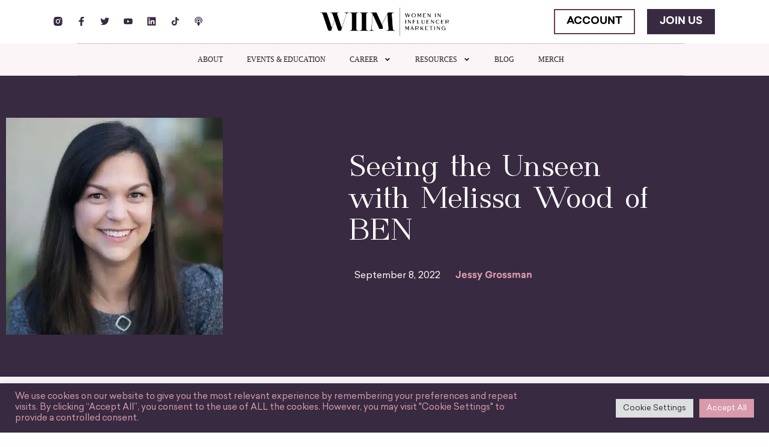

--- FILE ---
content_type: text/html; charset=UTF-8
request_url: https://iamwiim.com/blog/new/seeing-the-unseen-with-melissa-wood-of-ben/
body_size: 69707
content:
<!doctype html>
<html lang="en-US">
<head>
	<meta charset="UTF-8">
	<meta name="viewport" content="width=device-width, initial-scale=1">
	<link rel="profile" href="https://gmpg.org/xfn/11">
	<meta name='robots' content='index, follow, max-image-preview:large, max-snippet:-1, max-video-preview:-1' />

	<!-- This site is optimized with the Yoast SEO plugin v26.8 - https://yoast.com/product/yoast-seo-wordpress/ -->
	<title>Seeing the Unseen with Melissa Wood of BEN &#187; Women in Influencer Marketing %</title>
	<meta name="description" content="Melissa Wood Transcript Jessy: Hi everyone, and welcome to the WIIM podcast. Women In Influencer Marketing is a first of its kind exclusive networking" />
	<link rel="canonical" href="https://iamwiim.com/blog/new/seeing-the-unseen-with-melissa-wood-of-ben/" />
	<meta property="og:locale" content="en_US" />
	<meta property="og:type" content="article" />
	<meta property="og:title" content="Seeing the Unseen with Melissa Wood of BEN &#187; Women in Influencer Marketing %" />
	<meta property="og:description" content="Melissa Wood Transcript Jessy: Hi everyone, and welcome to the WIIM podcast. Women In Influencer Marketing is a first of its kind exclusive networking" />
	<meta property="og:url" content="https://iamwiim.com/blog/new/seeing-the-unseen-with-melissa-wood-of-ben/" />
	<meta property="og:site_name" content="Women in Influencer Marketing" />
	<meta property="article:publisher" content="https://www.facebook.com/iamwiim/" />
	<meta property="article:published_time" content="2022-09-08T17:32:12+00:00" />
	<meta property="article:modified_time" content="2022-09-08T18:02:46+00:00" />
	<meta property="og:image" content="https://iamwiim.com/wp-content/uploads/2022/09/Melissa-Wood.jpg" />
	<meta property="og:image:width" content="361" />
	<meta property="og:image:height" content="361" />
	<meta property="og:image:type" content="image/jpeg" />
	<meta name="author" content="wendee@iamwiim.com" />
	<meta name="twitter:card" content="summary_large_image" />
	<meta name="twitter:creator" content="@iamwiim" />
	<meta name="twitter:site" content="@iamwiim" />
	<meta name="twitter:label1" content="Written by" />
	<meta name="twitter:data1" content="wendee@iamwiim.com" />
	<meta name="twitter:label2" content="Est. reading time" />
	<meta name="twitter:data2" content="6 minutes" />
	<script type="application/ld+json" class="yoast-schema-graph">{"@context":"https://schema.org","@graph":[{"@type":"Article","@id":"https://iamwiim.com/blog/new/seeing-the-unseen-with-melissa-wood-of-ben/#article","isPartOf":{"@id":"https://iamwiim.com/blog/new/seeing-the-unseen-with-melissa-wood-of-ben/"},"author":{"name":"wendee@iamwiim.com","@id":"https://iamwiim.com/#/schema/person/233d9fd905a48cf3c6cc32088bd0b299"},"headline":"Seeing the Unseen with Melissa Wood of BEN","datePublished":"2022-09-08T17:32:12+00:00","dateModified":"2022-09-08T18:02:46+00:00","mainEntityOfPage":{"@id":"https://iamwiim.com/blog/new/seeing-the-unseen-with-melissa-wood-of-ben/"},"wordCount":8919,"publisher":{"@id":"https://iamwiim.com/#organization"},"image":{"@id":"https://iamwiim.com/blog/new/seeing-the-unseen-with-melissa-wood-of-ben/#primaryimage"},"thumbnailUrl":"https://iamwiim.com/wp-content/uploads/2022/09/Melissa-Wood.jpg","articleSection":["Blog","Career","Influencers","Money","New","Partnerships"],"inLanguage":"en-US"},{"@type":"WebPage","@id":"https://iamwiim.com/blog/new/seeing-the-unseen-with-melissa-wood-of-ben/","url":"https://iamwiim.com/blog/new/seeing-the-unseen-with-melissa-wood-of-ben/","name":"Seeing the Unseen with Melissa Wood of BEN &#187; Women in Influencer Marketing %","isPartOf":{"@id":"https://iamwiim.com/#website"},"primaryImageOfPage":{"@id":"https://iamwiim.com/blog/new/seeing-the-unseen-with-melissa-wood-of-ben/#primaryimage"},"image":{"@id":"https://iamwiim.com/blog/new/seeing-the-unseen-with-melissa-wood-of-ben/#primaryimage"},"thumbnailUrl":"https://iamwiim.com/wp-content/uploads/2022/09/Melissa-Wood.jpg","datePublished":"2022-09-08T17:32:12+00:00","dateModified":"2022-09-08T18:02:46+00:00","description":"Melissa Wood Transcript Jessy: Hi everyone, and welcome to the WIIM podcast. Women In Influencer Marketing is a first of its kind exclusive networking","breadcrumb":{"@id":"https://iamwiim.com/blog/new/seeing-the-unseen-with-melissa-wood-of-ben/#breadcrumb"},"inLanguage":"en-US","potentialAction":[{"@type":"ReadAction","target":["https://iamwiim.com/blog/new/seeing-the-unseen-with-melissa-wood-of-ben/"]}]},{"@type":"ImageObject","inLanguage":"en-US","@id":"https://iamwiim.com/blog/new/seeing-the-unseen-with-melissa-wood-of-ben/#primaryimage","url":"https://iamwiim.com/wp-content/uploads/2022/09/Melissa-Wood.jpg","contentUrl":"https://iamwiim.com/wp-content/uploads/2022/09/Melissa-Wood.jpg","width":361,"height":361},{"@type":"BreadcrumbList","@id":"https://iamwiim.com/blog/new/seeing-the-unseen-with-melissa-wood-of-ben/#breadcrumb","itemListElement":[{"@type":"ListItem","position":1,"name":"Home","item":"https://iamwiim.com/"},{"@type":"ListItem","position":2,"name":"Seeing the Unseen with Melissa Wood of BEN"}]},{"@type":"WebSite","@id":"https://iamwiim.com/#website","url":"https://iamwiim.com/","name":"Women in Influencer Marketing","description":"","publisher":{"@id":"https://iamwiim.com/#organization"},"potentialAction":[{"@type":"SearchAction","target":{"@type":"EntryPoint","urlTemplate":"https://iamwiim.com/?s={search_term_string}"},"query-input":{"@type":"PropertyValueSpecification","valueRequired":true,"valueName":"search_term_string"}}],"inLanguage":"en-US"},{"@type":"Organization","@id":"https://iamwiim.com/#organization","name":"Women in Influencer Marketing","url":"https://iamwiim.com/","logo":{"@type":"ImageObject","inLanguage":"en-US","@id":"https://iamwiim.com/#/schema/logo/image/","url":"https://iamwiim.com/wp-content/uploads/2022/02/image-115.png","contentUrl":"https://iamwiim.com/wp-content/uploads/2022/02/image-115.png","width":708,"height":162,"caption":"Women in Influencer Marketing"},"image":{"@id":"https://iamwiim.com/#/schema/logo/image/"},"sameAs":["https://www.facebook.com/iamwiim/","https://x.com/iamwiim","https://www.instagram.com/iamwiim/","https://www.linkedin.com/company/wiim/","https://www.youtube.com/c/WomeninInfluencerMarketing","https://www.tiktok.com/@iamwiim"]},{"@type":"Person","@id":"https://iamwiim.com/#/schema/person/233d9fd905a48cf3c6cc32088bd0b299","name":"wendee@iamwiim.com","image":{"@type":"ImageObject","inLanguage":"en-US","@id":"https://iamwiim.com/#/schema/person/image/","url":"https://secure.gravatar.com/avatar/a960d2c32b1069cbd75aaa7f224f728df02007f0aa576d8531d5d8cae72562b1?s=96&d=mm&r=g","contentUrl":"https://secure.gravatar.com/avatar/a960d2c32b1069cbd75aaa7f224f728df02007f0aa576d8531d5d8cae72562b1?s=96&d=mm&r=g","caption":"wendee@iamwiim.com"}}]}</script>
	<!-- / Yoast SEO plugin. -->


<link rel="alternate" type="application/rss+xml" title="Women in Influencer Marketing &raquo; Feed" href="https://iamwiim.com/feed/" />
<link rel="alternate" type="application/rss+xml" title="Women in Influencer Marketing &raquo; Comments Feed" href="https://iamwiim.com/comments/feed/" />
<link rel="alternate" title="oEmbed (JSON)" type="application/json+oembed" href="https://iamwiim.com/wp-json/oembed/1.0/embed?url=https%3A%2F%2Fiamwiim.com%2Fblog%2Fnew%2Fseeing-the-unseen-with-melissa-wood-of-ben%2F" />
<link rel="alternate" title="oEmbed (XML)" type="text/xml+oembed" href="https://iamwiim.com/wp-json/oembed/1.0/embed?url=https%3A%2F%2Fiamwiim.com%2Fblog%2Fnew%2Fseeing-the-unseen-with-melissa-wood-of-ben%2F&#038;format=xml" />
<style id='wp-img-auto-sizes-contain-inline-css'>
img:is([sizes=auto i],[sizes^="auto," i]){contain-intrinsic-size:3000px 1500px}
/*# sourceURL=wp-img-auto-sizes-contain-inline-css */
</style>
<style id='wp-emoji-styles-inline-css'>

	img.wp-smiley, img.emoji {
		display: inline !important;
		border: none !important;
		box-shadow: none !important;
		height: 1em !important;
		width: 1em !important;
		margin: 0 0.07em !important;
		vertical-align: -0.1em !important;
		background: none !important;
		padding: 0 !important;
	}
/*# sourceURL=wp-emoji-styles-inline-css */
</style>
<style id='global-styles-inline-css'>
:root{--wp--preset--aspect-ratio--square: 1;--wp--preset--aspect-ratio--4-3: 4/3;--wp--preset--aspect-ratio--3-4: 3/4;--wp--preset--aspect-ratio--3-2: 3/2;--wp--preset--aspect-ratio--2-3: 2/3;--wp--preset--aspect-ratio--16-9: 16/9;--wp--preset--aspect-ratio--9-16: 9/16;--wp--preset--color--black: #000000;--wp--preset--color--cyan-bluish-gray: #abb8c3;--wp--preset--color--white: #ffffff;--wp--preset--color--pale-pink: #f78da7;--wp--preset--color--vivid-red: #cf2e2e;--wp--preset--color--luminous-vivid-orange: #ff6900;--wp--preset--color--luminous-vivid-amber: #fcb900;--wp--preset--color--light-green-cyan: #7bdcb5;--wp--preset--color--vivid-green-cyan: #00d084;--wp--preset--color--pale-cyan-blue: #8ed1fc;--wp--preset--color--vivid-cyan-blue: #0693e3;--wp--preset--color--vivid-purple: #9b51e0;--wp--preset--gradient--vivid-cyan-blue-to-vivid-purple: linear-gradient(135deg,rgb(6,147,227) 0%,rgb(155,81,224) 100%);--wp--preset--gradient--light-green-cyan-to-vivid-green-cyan: linear-gradient(135deg,rgb(122,220,180) 0%,rgb(0,208,130) 100%);--wp--preset--gradient--luminous-vivid-amber-to-luminous-vivid-orange: linear-gradient(135deg,rgb(252,185,0) 0%,rgb(255,105,0) 100%);--wp--preset--gradient--luminous-vivid-orange-to-vivid-red: linear-gradient(135deg,rgb(255,105,0) 0%,rgb(207,46,46) 100%);--wp--preset--gradient--very-light-gray-to-cyan-bluish-gray: linear-gradient(135deg,rgb(238,238,238) 0%,rgb(169,184,195) 100%);--wp--preset--gradient--cool-to-warm-spectrum: linear-gradient(135deg,rgb(74,234,220) 0%,rgb(151,120,209) 20%,rgb(207,42,186) 40%,rgb(238,44,130) 60%,rgb(251,105,98) 80%,rgb(254,248,76) 100%);--wp--preset--gradient--blush-light-purple: linear-gradient(135deg,rgb(255,206,236) 0%,rgb(152,150,240) 100%);--wp--preset--gradient--blush-bordeaux: linear-gradient(135deg,rgb(254,205,165) 0%,rgb(254,45,45) 50%,rgb(107,0,62) 100%);--wp--preset--gradient--luminous-dusk: linear-gradient(135deg,rgb(255,203,112) 0%,rgb(199,81,192) 50%,rgb(65,88,208) 100%);--wp--preset--gradient--pale-ocean: linear-gradient(135deg,rgb(255,245,203) 0%,rgb(182,227,212) 50%,rgb(51,167,181) 100%);--wp--preset--gradient--electric-grass: linear-gradient(135deg,rgb(202,248,128) 0%,rgb(113,206,126) 100%);--wp--preset--gradient--midnight: linear-gradient(135deg,rgb(2,3,129) 0%,rgb(40,116,252) 100%);--wp--preset--font-size--small: 13px;--wp--preset--font-size--medium: 20px;--wp--preset--font-size--large: 36px;--wp--preset--font-size--x-large: 42px;--wp--preset--spacing--20: 0.44rem;--wp--preset--spacing--30: 0.67rem;--wp--preset--spacing--40: 1rem;--wp--preset--spacing--50: 1.5rem;--wp--preset--spacing--60: 2.25rem;--wp--preset--spacing--70: 3.38rem;--wp--preset--spacing--80: 5.06rem;--wp--preset--shadow--natural: 6px 6px 9px rgba(0, 0, 0, 0.2);--wp--preset--shadow--deep: 12px 12px 50px rgba(0, 0, 0, 0.4);--wp--preset--shadow--sharp: 6px 6px 0px rgba(0, 0, 0, 0.2);--wp--preset--shadow--outlined: 6px 6px 0px -3px rgb(255, 255, 255), 6px 6px rgb(0, 0, 0);--wp--preset--shadow--crisp: 6px 6px 0px rgb(0, 0, 0);}:root { --wp--style--global--content-size: 800px;--wp--style--global--wide-size: 1200px; }:where(body) { margin: 0; }.wp-site-blocks > .alignleft { float: left; margin-right: 2em; }.wp-site-blocks > .alignright { float: right; margin-left: 2em; }.wp-site-blocks > .aligncenter { justify-content: center; margin-left: auto; margin-right: auto; }:where(.wp-site-blocks) > * { margin-block-start: 24px; margin-block-end: 0; }:where(.wp-site-blocks) > :first-child { margin-block-start: 0; }:where(.wp-site-blocks) > :last-child { margin-block-end: 0; }:root { --wp--style--block-gap: 24px; }:root :where(.is-layout-flow) > :first-child{margin-block-start: 0;}:root :where(.is-layout-flow) > :last-child{margin-block-end: 0;}:root :where(.is-layout-flow) > *{margin-block-start: 24px;margin-block-end: 0;}:root :where(.is-layout-constrained) > :first-child{margin-block-start: 0;}:root :where(.is-layout-constrained) > :last-child{margin-block-end: 0;}:root :where(.is-layout-constrained) > *{margin-block-start: 24px;margin-block-end: 0;}:root :where(.is-layout-flex){gap: 24px;}:root :where(.is-layout-grid){gap: 24px;}.is-layout-flow > .alignleft{float: left;margin-inline-start: 0;margin-inline-end: 2em;}.is-layout-flow > .alignright{float: right;margin-inline-start: 2em;margin-inline-end: 0;}.is-layout-flow > .aligncenter{margin-left: auto !important;margin-right: auto !important;}.is-layout-constrained > .alignleft{float: left;margin-inline-start: 0;margin-inline-end: 2em;}.is-layout-constrained > .alignright{float: right;margin-inline-start: 2em;margin-inline-end: 0;}.is-layout-constrained > .aligncenter{margin-left: auto !important;margin-right: auto !important;}.is-layout-constrained > :where(:not(.alignleft):not(.alignright):not(.alignfull)){max-width: var(--wp--style--global--content-size);margin-left: auto !important;margin-right: auto !important;}.is-layout-constrained > .alignwide{max-width: var(--wp--style--global--wide-size);}body .is-layout-flex{display: flex;}.is-layout-flex{flex-wrap: wrap;align-items: center;}.is-layout-flex > :is(*, div){margin: 0;}body .is-layout-grid{display: grid;}.is-layout-grid > :is(*, div){margin: 0;}body{padding-top: 0px;padding-right: 0px;padding-bottom: 0px;padding-left: 0px;}a:where(:not(.wp-element-button)){text-decoration: underline;}:root :where(.wp-element-button, .wp-block-button__link){background-color: #32373c;border-width: 0;color: #fff;font-family: inherit;font-size: inherit;font-style: inherit;font-weight: inherit;letter-spacing: inherit;line-height: inherit;padding-top: calc(0.667em + 2px);padding-right: calc(1.333em + 2px);padding-bottom: calc(0.667em + 2px);padding-left: calc(1.333em + 2px);text-decoration: none;text-transform: inherit;}.has-black-color{color: var(--wp--preset--color--black) !important;}.has-cyan-bluish-gray-color{color: var(--wp--preset--color--cyan-bluish-gray) !important;}.has-white-color{color: var(--wp--preset--color--white) !important;}.has-pale-pink-color{color: var(--wp--preset--color--pale-pink) !important;}.has-vivid-red-color{color: var(--wp--preset--color--vivid-red) !important;}.has-luminous-vivid-orange-color{color: var(--wp--preset--color--luminous-vivid-orange) !important;}.has-luminous-vivid-amber-color{color: var(--wp--preset--color--luminous-vivid-amber) !important;}.has-light-green-cyan-color{color: var(--wp--preset--color--light-green-cyan) !important;}.has-vivid-green-cyan-color{color: var(--wp--preset--color--vivid-green-cyan) !important;}.has-pale-cyan-blue-color{color: var(--wp--preset--color--pale-cyan-blue) !important;}.has-vivid-cyan-blue-color{color: var(--wp--preset--color--vivid-cyan-blue) !important;}.has-vivid-purple-color{color: var(--wp--preset--color--vivid-purple) !important;}.has-black-background-color{background-color: var(--wp--preset--color--black) !important;}.has-cyan-bluish-gray-background-color{background-color: var(--wp--preset--color--cyan-bluish-gray) !important;}.has-white-background-color{background-color: var(--wp--preset--color--white) !important;}.has-pale-pink-background-color{background-color: var(--wp--preset--color--pale-pink) !important;}.has-vivid-red-background-color{background-color: var(--wp--preset--color--vivid-red) !important;}.has-luminous-vivid-orange-background-color{background-color: var(--wp--preset--color--luminous-vivid-orange) !important;}.has-luminous-vivid-amber-background-color{background-color: var(--wp--preset--color--luminous-vivid-amber) !important;}.has-light-green-cyan-background-color{background-color: var(--wp--preset--color--light-green-cyan) !important;}.has-vivid-green-cyan-background-color{background-color: var(--wp--preset--color--vivid-green-cyan) !important;}.has-pale-cyan-blue-background-color{background-color: var(--wp--preset--color--pale-cyan-blue) !important;}.has-vivid-cyan-blue-background-color{background-color: var(--wp--preset--color--vivid-cyan-blue) !important;}.has-vivid-purple-background-color{background-color: var(--wp--preset--color--vivid-purple) !important;}.has-black-border-color{border-color: var(--wp--preset--color--black) !important;}.has-cyan-bluish-gray-border-color{border-color: var(--wp--preset--color--cyan-bluish-gray) !important;}.has-white-border-color{border-color: var(--wp--preset--color--white) !important;}.has-pale-pink-border-color{border-color: var(--wp--preset--color--pale-pink) !important;}.has-vivid-red-border-color{border-color: var(--wp--preset--color--vivid-red) !important;}.has-luminous-vivid-orange-border-color{border-color: var(--wp--preset--color--luminous-vivid-orange) !important;}.has-luminous-vivid-amber-border-color{border-color: var(--wp--preset--color--luminous-vivid-amber) !important;}.has-light-green-cyan-border-color{border-color: var(--wp--preset--color--light-green-cyan) !important;}.has-vivid-green-cyan-border-color{border-color: var(--wp--preset--color--vivid-green-cyan) !important;}.has-pale-cyan-blue-border-color{border-color: var(--wp--preset--color--pale-cyan-blue) !important;}.has-vivid-cyan-blue-border-color{border-color: var(--wp--preset--color--vivid-cyan-blue) !important;}.has-vivid-purple-border-color{border-color: var(--wp--preset--color--vivid-purple) !important;}.has-vivid-cyan-blue-to-vivid-purple-gradient-background{background: var(--wp--preset--gradient--vivid-cyan-blue-to-vivid-purple) !important;}.has-light-green-cyan-to-vivid-green-cyan-gradient-background{background: var(--wp--preset--gradient--light-green-cyan-to-vivid-green-cyan) !important;}.has-luminous-vivid-amber-to-luminous-vivid-orange-gradient-background{background: var(--wp--preset--gradient--luminous-vivid-amber-to-luminous-vivid-orange) !important;}.has-luminous-vivid-orange-to-vivid-red-gradient-background{background: var(--wp--preset--gradient--luminous-vivid-orange-to-vivid-red) !important;}.has-very-light-gray-to-cyan-bluish-gray-gradient-background{background: var(--wp--preset--gradient--very-light-gray-to-cyan-bluish-gray) !important;}.has-cool-to-warm-spectrum-gradient-background{background: var(--wp--preset--gradient--cool-to-warm-spectrum) !important;}.has-blush-light-purple-gradient-background{background: var(--wp--preset--gradient--blush-light-purple) !important;}.has-blush-bordeaux-gradient-background{background: var(--wp--preset--gradient--blush-bordeaux) !important;}.has-luminous-dusk-gradient-background{background: var(--wp--preset--gradient--luminous-dusk) !important;}.has-pale-ocean-gradient-background{background: var(--wp--preset--gradient--pale-ocean) !important;}.has-electric-grass-gradient-background{background: var(--wp--preset--gradient--electric-grass) !important;}.has-midnight-gradient-background{background: var(--wp--preset--gradient--midnight) !important;}.has-small-font-size{font-size: var(--wp--preset--font-size--small) !important;}.has-medium-font-size{font-size: var(--wp--preset--font-size--medium) !important;}.has-large-font-size{font-size: var(--wp--preset--font-size--large) !important;}.has-x-large-font-size{font-size: var(--wp--preset--font-size--x-large) !important;}
:root :where(.wp-block-pullquote){font-size: 1.5em;line-height: 1.6;}
/*# sourceURL=global-styles-inline-css */
</style>
<link rel='stylesheet' id='cookie-law-info-css' href='https://iamwiim.com/wp-content/plugins/cookie-law-info/legacy/public/css/cookie-law-info-public.css?ver=3.3.9.1' media='all' />
<link rel='stylesheet' id='cookie-law-info-gdpr-css' href='https://iamwiim.com/wp-content/plugins/cookie-law-info/legacy/public/css/cookie-law-info-gdpr.css?ver=3.3.9.1' media='all' />
<link rel='stylesheet' id='mailerlite_forms.css-css' href='https://iamwiim.com/wp-content/plugins/official-mailerlite-sign-up-forms/assets/css/mailerlite_forms.css?ver=1.7.18' media='all' />
<link rel='stylesheet' id='hello-elementor-css' href='https://iamwiim.com/wp-content/themes/hello-elementor/assets/css/reset.css?ver=3.4.5' media='all' />
<link rel='stylesheet' id='hello-elementor-theme-style-css' href='https://iamwiim.com/wp-content/themes/hello-elementor/assets/css/theme.css?ver=3.4.5' media='all' />
<link rel='stylesheet' id='hello-elementor-header-footer-css' href='https://iamwiim.com/wp-content/themes/hello-elementor/assets/css/header-footer.css?ver=3.4.5' media='all' />
<link rel='stylesheet' id='e-animation-pulse-css' href='https://iamwiim.com/wp-content/plugins/elementor/assets/lib/animations/styles/e-animation-pulse.min.css?ver=3.34.3' media='all' />
<link rel='stylesheet' id='elementor-frontend-css' href='https://iamwiim.com/wp-content/uploads/elementor/css/custom-frontend.min.css?ver=1769513209' media='all' />
<style id='elementor-frontend-inline-css'>
.elementor-kit-5{--e-global-color-primary:#000000;--e-global-color-secondary:#643F4A;--e-global-color-text:#D89AAC;--e-global-color-accent:#FFFFFF;--e-global-color-b3eb94b:#382A40;--e-global-color-3a8222e:#FBF5F7;--e-global-color-726a633:#FF66C4;--e-global-typography-primary-font-family:"Sailec";--e-global-typography-primary-font-weight:400;--e-global-typography-secondary-font-family:"Roboto Slab";--e-global-typography-secondary-font-weight:400;--e-global-typography-text-font-family:"Sailec";--e-global-typography-text-font-weight:400;--e-global-typography-accent-font-family:"Roboto";--e-global-typography-accent-font-weight:500;font-family:var( --e-global-typography-text-font-family ), Sans-serif;font-weight:var( --e-global-typography-text-font-weight );}.elementor-kit-5 e-page-transition{background-color:#FFBC7D;}.elementor-kit-5 h1{font-family:"Gunterhaus", Sans-serif;}.elementor-kit-5 h2{font-family:"Gunterhaus", Sans-serif;}.elementor-kit-5 h3{font-family:"Gunterhaus", Sans-serif;}.elementor-kit-5 h4{font-family:"Gunterhaus", Sans-serif;}.elementor-section.elementor-section-boxed > .elementor-container{max-width:1453px;}.e-con{--container-max-width:1453px;}.elementor-widget:not(:last-child){--kit-widget-spacing:20px;}.elementor-element{--widgets-spacing:20px 20px;--widgets-spacing-row:20px;--widgets-spacing-column:20px;}{}h1.entry-title{display:var(--page-title-display);}.site-header .site-branding{flex-direction:column;align-items:stretch;}.site-header{padding-inline-end:0px;padding-inline-start:0px;}.site-footer .site-branding{flex-direction:column;align-items:stretch;}@media(max-width:1024px){.elementor-section.elementor-section-boxed > .elementor-container{max-width:1024px;}.e-con{--container-max-width:1024px;}}@media(max-width:480px){.elementor-section.elementor-section-boxed > .elementor-container{max-width:767px;}.e-con{--container-max-width:767px;}}/* Start Custom Fonts CSS */@font-face {
	font-family: 'Sailec';
	font-style: normal;
	font-weight: normal;
	font-display: auto;
	src: url('https://iamwiim.com/wp-content/uploads/2022/02/Type-Dynamic-Sailec.woff2') format('woff2'),
		url('https://iamwiim.com/wp-content/uploads/2022/02/Type-Dynamic-Sailec.woff') format('woff'),
		url('https://iamwiim.com/wp-content/uploads/2022/02/Type-Dynamic-Sailec.ttf') format('truetype');
}
/* End Custom Fonts CSS */
/* Start Custom Fonts CSS */@font-face {
	font-family: 'Gunterhaus';
	font-style: normal;
	font-weight: normal;
	font-display: auto;
	src: url('https://iamwiim.com/wp-content/uploads/2022/02/Gunterhaus-Modern.woff2') format('woff2'),
		url('https://iamwiim.com/wp-content/uploads/2022/02/Gunterhaus-Modern.woff') format('woff'),
		url('https://iamwiim.com/wp-content/uploads/2022/02/Gunterhaus-Modern.ttf') format('truetype');
}
/* End Custom Fonts CSS */
.elementor-widget-text-editor{font-family:var( --e-global-typography-text-font-family ), Sans-serif;font-weight:var( --e-global-typography-text-font-weight );color:var( --e-global-color-text );}.elementor-widget-text-editor.elementor-drop-cap-view-stacked .elementor-drop-cap{background-color:var( --e-global-color-primary );}.elementor-widget-text-editor.elementor-drop-cap-view-framed .elementor-drop-cap, .elementor-widget-text-editor.elementor-drop-cap-view-default .elementor-drop-cap{color:var( --e-global-color-primary );border-color:var( --e-global-color-primary );}.elementor-236981 .elementor-element.elementor-element-19037d7c{text-align:start;font-family:var( --e-global-typography-text-font-family ), Sans-serif;font-weight:var( --e-global-typography-text-font-weight );color:var( --e-global-color-primary );}
.elementor-1593 .elementor-element.elementor-element-2faf0f80 > .elementor-container > .elementor-column > .elementor-widget-wrap{align-content:center;align-items:center;}.elementor-1593 .elementor-element.elementor-element-2faf0f80{margin-top:5px;margin-bottom:5px;}.elementor-1593 .elementor-element.elementor-element-155cfa2{--grid-template-columns:repeat(0, auto);text-align:center;--icon-size:15px;--grid-column-gap:5px;--grid-row-gap:0px;}.elementor-1593 .elementor-element.elementor-element-155cfa2 .elementor-social-icon{background-color:#02010100;}.elementor-1593 .elementor-element.elementor-element-155cfa2 .elementor-social-icon i{color:var( --e-global-color-b3eb94b );}.elementor-1593 .elementor-element.elementor-element-155cfa2 .elementor-social-icon svg{fill:var( --e-global-color-b3eb94b );}.elementor-widget-image .widget-image-caption{color:var( --e-global-color-text );font-family:var( --e-global-typography-text-font-family ), Sans-serif;font-weight:var( --e-global-typography-text-font-weight );}.elementor-1593 .elementor-element.elementor-element-906031c img{width:50%;}.elementor-1593 .elementor-element.elementor-element-bc07d91 > .elementor-element-populated{margin:0px 0px 0px 0px;--e-column-margin-right:0px;--e-column-margin-left:0px;padding:0px 0px 0px 0px;}.elementor-widget-button .elementor-button{background-color:var( --e-global-color-accent );font-family:var( --e-global-typography-accent-font-family ), Sans-serif;font-weight:var( --e-global-typography-accent-font-weight );}.elementor-1593 .elementor-element.elementor-element-8e4e2c9 .elementor-button{background-color:#643F4A00;fill:var( --e-global-color-primary );color:var( --e-global-color-primary );border-style:solid;border-color:var( --e-global-color-secondary );border-radius:0px 0px 0px 0px;}.elementor-1593 .elementor-element.elementor-element-5212e2c .elementor-button{background-color:#382A40;fill:var( --e-global-color-accent );color:var( --e-global-color-accent );border-style:solid;border-color:var( --e-global-color-b3eb94b );border-radius:0px 0px 0px 0px;}.elementor-1593 .elementor-element.elementor-element-348c9b2 > .elementor-container > .elementor-column > .elementor-widget-wrap{align-content:center;align-items:center;}.elementor-1593 .elementor-element.elementor-element-348c9b2{margin-top:5px;margin-bottom:5px;}.elementor-1593 .elementor-element.elementor-element-092e427{--grid-template-columns:repeat(0, auto);text-align:center;--icon-size:15px;--grid-column-gap:5px;--grid-row-gap:0px;}.elementor-1593 .elementor-element.elementor-element-092e427 .elementor-social-icon{background-color:#02010100;}.elementor-1593 .elementor-element.elementor-element-092e427 .elementor-social-icon i{color:var( --e-global-color-b3eb94b );}.elementor-1593 .elementor-element.elementor-element-092e427 .elementor-social-icon svg{fill:var( --e-global-color-b3eb94b );}.elementor-1593 .elementor-element.elementor-element-92e7843 img{width:50%;}.elementor-1593 .elementor-element.elementor-element-17d1600 > .elementor-element-populated{margin:0px 0px 0px 0px;--e-column-margin-right:0px;--e-column-margin-left:0px;padding:0px 0px 0px 0px;}.elementor-1593 .elementor-element.elementor-element-81151dc .elementor-button{background-color:#643F4A00;fill:var( --e-global-color-primary );color:var( --e-global-color-primary );border-style:solid;border-color:var( --e-global-color-secondary );border-radius:0px 0px 0px 0px;}.elementor-bc-flex-widget .elementor-1593 .elementor-element.elementor-element-517163e.elementor-column .elementor-widget-wrap{align-items:center;}.elementor-1593 .elementor-element.elementor-element-517163e.elementor-column.elementor-element[data-element_type="column"] > .elementor-widget-wrap.elementor-element-populated{align-content:center;align-items:center;}.elementor-1593 .elementor-element.elementor-element-ba57ac0 > .elementor-container > .elementor-column > .elementor-widget-wrap{align-content:center;align-items:center;}.elementor-1593 .elementor-element.elementor-element-ba57ac0:not(.elementor-motion-effects-element-type-background), .elementor-1593 .elementor-element.elementor-element-ba57ac0 > .elementor-motion-effects-container > .elementor-motion-effects-layer{background-color:var( --e-global-color-3a8222e );}.elementor-1593 .elementor-element.elementor-element-ba57ac0, .elementor-1593 .elementor-element.elementor-element-ba57ac0 > .elementor-background-overlay{border-radius:0px 0px 0px 0px;}.elementor-1593 .elementor-element.elementor-element-ba57ac0{transition:background 0.3s, border 0.3s, border-radius 0.3s, box-shadow 0.3s;margin-top:0px;margin-bottom:0px;padding:0px 0px 0px 0px;}.elementor-1593 .elementor-element.elementor-element-ba57ac0 > .elementor-background-overlay{transition:background 0.3s, border-radius 0.3s, opacity 0.3s;}.elementor-1593 .elementor-element.elementor-element-b563c0f > .elementor-element-populated, .elementor-1593 .elementor-element.elementor-element-b563c0f > .elementor-element-populated > .elementor-background-overlay, .elementor-1593 .elementor-element.elementor-element-b563c0f > .elementor-background-slideshow{border-radius:0px 0px 0px 0px;}.elementor-1593 .elementor-element.elementor-element-b563c0f > .elementor-element-populated{text-align:start;margin:0px 0px 0px 0px;--e-column-margin-right:0px;--e-column-margin-left:0px;padding:0px 0px 0px 0px;}.elementor-1593 .elementor-element.elementor-element-6af98f3 > .elementor-element-populated, .elementor-1593 .elementor-element.elementor-element-6af98f3 > .elementor-element-populated > .elementor-background-overlay, .elementor-1593 .elementor-element.elementor-element-6af98f3 > .elementor-background-slideshow{border-radius:0px 0px 0px 0px;}.elementor-1593 .elementor-element.elementor-element-6af98f3 > .elementor-element-populated{margin:0px 0px 0px 0px;--e-column-margin-right:0px;--e-column-margin-left:0px;padding:0px 0px 0px 0px;}.elementor-widget-nav-menu .elementor-nav-menu .elementor-item{font-family:var( --e-global-typography-primary-font-family ), Sans-serif;font-weight:var( --e-global-typography-primary-font-weight );}.elementor-widget-nav-menu .elementor-nav-menu--main .elementor-item{color:var( --e-global-color-text );fill:var( --e-global-color-text );}.elementor-widget-nav-menu .elementor-nav-menu--main .elementor-item:hover,
					.elementor-widget-nav-menu .elementor-nav-menu--main .elementor-item.elementor-item-active,
					.elementor-widget-nav-menu .elementor-nav-menu--main .elementor-item.highlighted,
					.elementor-widget-nav-menu .elementor-nav-menu--main .elementor-item:focus{color:var( --e-global-color-accent );fill:var( --e-global-color-accent );}.elementor-widget-nav-menu .elementor-nav-menu--main:not(.e--pointer-framed) .elementor-item:before,
					.elementor-widget-nav-menu .elementor-nav-menu--main:not(.e--pointer-framed) .elementor-item:after{background-color:var( --e-global-color-accent );}.elementor-widget-nav-menu .e--pointer-framed .elementor-item:before,
					.elementor-widget-nav-menu .e--pointer-framed .elementor-item:after{border-color:var( --e-global-color-accent );}.elementor-widget-nav-menu{--e-nav-menu-divider-color:var( --e-global-color-text );}.elementor-widget-nav-menu .elementor-nav-menu--dropdown .elementor-item, .elementor-widget-nav-menu .elementor-nav-menu--dropdown  .elementor-sub-item{font-family:var( --e-global-typography-accent-font-family ), Sans-serif;font-weight:var( --e-global-typography-accent-font-weight );}.elementor-1593 .elementor-element.elementor-element-2cd02de5{margin:0px 0px calc(var(--kit-widget-spacing, 0px) + 0px) 0px;padding:0px 0px 0px 0px;border-style:dotted;border-width:1px 0px 1px 0px;border-color:#8e8e8e;}.elementor-1593 .elementor-element.elementor-element-2cd02de5 .elementor-menu-toggle{margin:0 auto;background-color:rgba(0,0,0,0);}.elementor-1593 .elementor-element.elementor-element-2cd02de5 .elementor-nav-menu .elementor-item{font-size:12px;font-weight:normal;text-transform:uppercase;}.elementor-1593 .elementor-element.elementor-element-2cd02de5 .elementor-nav-menu--main .elementor-item{color:#1E1E1E;fill:#1E1E1E;padding-left:20px;padding-right:20px;padding-top:16px;padding-bottom:16px;}.elementor-1593 .elementor-element.elementor-element-2cd02de5 .elementor-nav-menu--main .elementor-item:hover,
					.elementor-1593 .elementor-element.elementor-element-2cd02de5 .elementor-nav-menu--main .elementor-item.elementor-item-active,
					.elementor-1593 .elementor-element.elementor-element-2cd02de5 .elementor-nav-menu--main .elementor-item.highlighted,
					.elementor-1593 .elementor-element.elementor-element-2cd02de5 .elementor-nav-menu--main .elementor-item:focus{color:var( --e-global-color-primary );fill:var( --e-global-color-primary );}.elementor-1593 .elementor-element.elementor-element-2cd02de5 .elementor-nav-menu--main .elementor-item.elementor-item-active{color:var( --e-global-color-primary );}.elementor-1593 .elementor-element.elementor-element-2cd02de5 .elementor-nav-menu--dropdown a:hover,
					.elementor-1593 .elementor-element.elementor-element-2cd02de5 .elementor-nav-menu--dropdown a:focus,
					.elementor-1593 .elementor-element.elementor-element-2cd02de5 .elementor-nav-menu--dropdown a.elementor-item-active,
					.elementor-1593 .elementor-element.elementor-element-2cd02de5 .elementor-nav-menu--dropdown a.highlighted,
					.elementor-1593 .elementor-element.elementor-element-2cd02de5 .elementor-menu-toggle:hover,
					.elementor-1593 .elementor-element.elementor-element-2cd02de5 .elementor-menu-toggle:focus{color:var( --e-global-color-accent );}.elementor-1593 .elementor-element.elementor-element-2cd02de5 .elementor-nav-menu--dropdown a:hover,
					.elementor-1593 .elementor-element.elementor-element-2cd02de5 .elementor-nav-menu--dropdown a:focus,
					.elementor-1593 .elementor-element.elementor-element-2cd02de5 .elementor-nav-menu--dropdown a.elementor-item-active,
					.elementor-1593 .elementor-element.elementor-element-2cd02de5 .elementor-nav-menu--dropdown a.highlighted{background-color:var( --e-global-color-b3eb94b );}.elementor-1593 .elementor-element.elementor-element-2cd02de5 .elementor-nav-menu--dropdown a.elementor-item-active{color:var( --e-global-color-accent );background-color:var( --e-global-color-b3eb94b );}.elementor-1593 .elementor-element.elementor-element-2cd02de5 .elementor-nav-menu--dropdown .elementor-item, .elementor-1593 .elementor-element.elementor-element-2cd02de5 .elementor-nav-menu--dropdown  .elementor-sub-item{font-family:"Sailec", Sans-serif;font-size:12px;font-weight:500;text-transform:uppercase;}.elementor-1593 .elementor-element.elementor-element-2cd02de5 .elementor-nav-menu--main > .elementor-nav-menu > li > .elementor-nav-menu--dropdown, .elementor-1593 .elementor-element.elementor-element-2cd02de5 .elementor-nav-menu__container.elementor-nav-menu--dropdown{margin-top:0px !important;}.elementor-1593 .elementor-element.elementor-element-2cd02de5 div.elementor-menu-toggle{color:#000000;}.elementor-1593 .elementor-element.elementor-element-2cd02de5 div.elementor-menu-toggle svg{fill:#000000;}.elementor-1593 .elementor-element.elementor-element-248224d > .elementor-element-populated, .elementor-1593 .elementor-element.elementor-element-248224d > .elementor-element-populated > .elementor-background-overlay, .elementor-1593 .elementor-element.elementor-element-248224d > .elementor-background-slideshow{border-radius:0px 0px 0px 0px;}.elementor-1593 .elementor-element.elementor-element-248224d > .elementor-element-populated{text-align:start;margin:0px 0px 0px 0px;--e-column-margin-right:0px;--e-column-margin-left:0px;padding:0px 0px 0px 0px;}.elementor-1593 .elementor-element.elementor-element-e714d1d > .elementor-element-populated, .elementor-1593 .elementor-element.elementor-element-e714d1d > .elementor-element-populated > .elementor-background-overlay, .elementor-1593 .elementor-element.elementor-element-e714d1d > .elementor-background-slideshow{border-radius:0px 0px 0px 0px;}.elementor-1593 .elementor-element.elementor-element-e714d1d > .elementor-element-populated{text-align:start;margin:0px 0px 0px 0px;--e-column-margin-right:0px;--e-column-margin-left:0px;padding:0px 0px 0px 0px;}.elementor-1593 .elementor-element.elementor-element-6ae7cc0 > .elementor-container > .elementor-column > .elementor-widget-wrap{align-content:center;align-items:center;}.elementor-1593 .elementor-element.elementor-element-6ae7cc0:not(.elementor-motion-effects-element-type-background), .elementor-1593 .elementor-element.elementor-element-6ae7cc0 > .elementor-motion-effects-container > .elementor-motion-effects-layer{background-color:var( --e-global-color-3a8222e );}.elementor-1593 .elementor-element.elementor-element-6ae7cc0, .elementor-1593 .elementor-element.elementor-element-6ae7cc0 > .elementor-background-overlay{border-radius:0px 0px 0px 0px;}.elementor-1593 .elementor-element.elementor-element-6ae7cc0{transition:background 0.3s, border 0.3s, border-radius 0.3s, box-shadow 0.3s;margin-top:0px;margin-bottom:0px;padding:0px 0px 0px 0px;}.elementor-1593 .elementor-element.elementor-element-6ae7cc0 > .elementor-background-overlay{transition:background 0.3s, border-radius 0.3s, opacity 0.3s;}.elementor-1593 .elementor-element.elementor-element-6d09775 > .elementor-element-populated, .elementor-1593 .elementor-element.elementor-element-6d09775 > .elementor-element-populated > .elementor-background-overlay, .elementor-1593 .elementor-element.elementor-element-6d09775 > .elementor-background-slideshow{border-radius:0px 0px 0px 0px;}.elementor-1593 .elementor-element.elementor-element-6d09775 > .elementor-element-populated{text-align:start;margin:0px 0px 0px 0px;--e-column-margin-right:0px;--e-column-margin-left:0px;padding:0px 0px 0px 0px;}.elementor-1593 .elementor-element.elementor-element-1bae4c3 > .elementor-element-populated, .elementor-1593 .elementor-element.elementor-element-1bae4c3 > .elementor-element-populated > .elementor-background-overlay, .elementor-1593 .elementor-element.elementor-element-1bae4c3 > .elementor-background-slideshow{border-radius:0px 0px 0px 0px;}.elementor-1593 .elementor-element.elementor-element-1bae4c3 > .elementor-element-populated{margin:0px 0px 0px 0px;--e-column-margin-right:0px;--e-column-margin-left:0px;padding:0px 0px 0px 0px;}.elementor-1593 .elementor-element.elementor-element-be8cebf > .elementor-element-populated, .elementor-1593 .elementor-element.elementor-element-be8cebf > .elementor-element-populated > .elementor-background-overlay, .elementor-1593 .elementor-element.elementor-element-be8cebf > .elementor-background-slideshow{border-radius:0px 0px 0px 0px;}.elementor-1593 .elementor-element.elementor-element-be8cebf > .elementor-element-populated{text-align:start;margin:0px 0px 0px 0px;--e-column-margin-right:0px;--e-column-margin-left:0px;padding:0px 0px 0px 0px;}.elementor-1593 .elementor-element.elementor-element-7f83ddb > .elementor-element-populated, .elementor-1593 .elementor-element.elementor-element-7f83ddb > .elementor-element-populated > .elementor-background-overlay, .elementor-1593 .elementor-element.elementor-element-7f83ddb > .elementor-background-slideshow{border-radius:0px 0px 0px 0px;}.elementor-1593 .elementor-element.elementor-element-7f83ddb > .elementor-element-populated{text-align:start;margin:0px 0px 0px 0px;--e-column-margin-right:0px;--e-column-margin-left:0px;padding:0px 0px 0px 0px;}.elementor-1593 .elementor-element.elementor-element-5c96485{margin:0px 0px calc(var(--kit-widget-spacing, 0px) + 0px) 0px;padding:0px 0px 0px 0px;border-style:dotted;border-width:1px 0px 1px 0px;border-color:#8e8e8e;}.elementor-1593 .elementor-element.elementor-element-5c96485 .elementor-menu-toggle{margin:0 auto;background-color:rgba(0,0,0,0);}.elementor-1593 .elementor-element.elementor-element-5c96485 .elementor-nav-menu .elementor-item{font-size:12px;font-weight:normal;text-transform:uppercase;}.elementor-1593 .elementor-element.elementor-element-5c96485 .elementor-nav-menu--main .elementor-item{color:#1E1E1E;fill:#1E1E1E;padding-left:20px;padding-right:20px;padding-top:16px;padding-bottom:16px;}.elementor-1593 .elementor-element.elementor-element-5c96485 .elementor-nav-menu--main .elementor-item:hover,
					.elementor-1593 .elementor-element.elementor-element-5c96485 .elementor-nav-menu--main .elementor-item.elementor-item-active,
					.elementor-1593 .elementor-element.elementor-element-5c96485 .elementor-nav-menu--main .elementor-item.highlighted,
					.elementor-1593 .elementor-element.elementor-element-5c96485 .elementor-nav-menu--main .elementor-item:focus{color:var( --e-global-color-primary );fill:var( --e-global-color-primary );}.elementor-1593 .elementor-element.elementor-element-5c96485 .elementor-nav-menu--main .elementor-item.elementor-item-active{color:var( --e-global-color-primary );}.elementor-1593 .elementor-element.elementor-element-5c96485 .elementor-nav-menu--dropdown a:hover,
					.elementor-1593 .elementor-element.elementor-element-5c96485 .elementor-nav-menu--dropdown a:focus,
					.elementor-1593 .elementor-element.elementor-element-5c96485 .elementor-nav-menu--dropdown a.elementor-item-active,
					.elementor-1593 .elementor-element.elementor-element-5c96485 .elementor-nav-menu--dropdown a.highlighted,
					.elementor-1593 .elementor-element.elementor-element-5c96485 .elementor-menu-toggle:hover,
					.elementor-1593 .elementor-element.elementor-element-5c96485 .elementor-menu-toggle:focus{color:var( --e-global-color-accent );}.elementor-1593 .elementor-element.elementor-element-5c96485 .elementor-nav-menu--dropdown a:hover,
					.elementor-1593 .elementor-element.elementor-element-5c96485 .elementor-nav-menu--dropdown a:focus,
					.elementor-1593 .elementor-element.elementor-element-5c96485 .elementor-nav-menu--dropdown a.elementor-item-active,
					.elementor-1593 .elementor-element.elementor-element-5c96485 .elementor-nav-menu--dropdown a.highlighted{background-color:var( --e-global-color-b3eb94b );}.elementor-1593 .elementor-element.elementor-element-5c96485 .elementor-nav-menu--dropdown a.elementor-item-active{color:var( --e-global-color-accent );background-color:var( --e-global-color-b3eb94b );}.elementor-1593 .elementor-element.elementor-element-5c96485 .elementor-nav-menu--dropdown .elementor-item, .elementor-1593 .elementor-element.elementor-element-5c96485 .elementor-nav-menu--dropdown  .elementor-sub-item{font-family:"Sailec", Sans-serif;font-size:12px;font-weight:500;text-transform:uppercase;}.elementor-1593 .elementor-element.elementor-element-5c96485 .elementor-nav-menu--main > .elementor-nav-menu > li > .elementor-nav-menu--dropdown, .elementor-1593 .elementor-element.elementor-element-5c96485 .elementor-nav-menu__container.elementor-nav-menu--dropdown{margin-top:0px !important;}.elementor-1593 .elementor-element.elementor-element-5c96485 div.elementor-menu-toggle{color:#000000;}.elementor-1593 .elementor-element.elementor-element-5c96485 div.elementor-menu-toggle svg{fill:#000000;}.elementor-1593 .elementor-element.elementor-element-e96fc8a > .elementor-container > .elementor-column > .elementor-widget-wrap{align-content:center;align-items:center;}.elementor-1593 .elementor-element.elementor-element-1ce0b49{--grid-template-columns:repeat(0, auto);text-align:center;--icon-size:15px;--grid-column-gap:5px;--grid-row-gap:0px;}.elementor-1593 .elementor-element.elementor-element-1ce0b49 .elementor-social-icon{background-color:#02010100;}.elementor-1593 .elementor-element.elementor-element-1ce0b49 .elementor-social-icon i{color:var( --e-global-color-b3eb94b );}.elementor-1593 .elementor-element.elementor-element-1ce0b49 .elementor-social-icon svg{fill:var( --e-global-color-b3eb94b );}.elementor-1593 .elementor-element.elementor-element-a48d98c .elementor-button{background-color:#643F4A00;fill:var( --e-global-color-primary );color:var( --e-global-color-primary );border-style:solid;border-color:var( --e-global-color-secondary );border-radius:0px 0px 0px 0px;}.elementor-1593 .elementor-element.elementor-element-eadb753 .elementor-button{background-color:var( --e-global-color-b3eb94b );fill:var( --e-global-color-accent );color:var( --e-global-color-accent );border-style:solid;border-color:var( --e-global-color-b3eb94b );border-radius:0px 0px 0px 0px;}.elementor-1593 .elementor-element.elementor-element-4f35f27d > .elementor-container > .elementor-column > .elementor-widget-wrap{align-content:center;align-items:center;}.elementor-1593 .elementor-element.elementor-element-3d7411e1{--grid-template-columns:repeat(0, auto);text-align:center;--icon-size:15px;--grid-column-gap:5px;--grid-row-gap:0px;}.elementor-1593 .elementor-element.elementor-element-3d7411e1 .elementor-social-icon{background-color:#02010100;}.elementor-1593 .elementor-element.elementor-element-3d7411e1 .elementor-social-icon i{color:var( --e-global-color-b3eb94b );}.elementor-1593 .elementor-element.elementor-element-3d7411e1 .elementor-social-icon svg{fill:var( --e-global-color-b3eb94b );}.elementor-1593 .elementor-element.elementor-element-26c48cc2 .elementor-button{background-color:#643F4A00;fill:var( --e-global-color-primary );color:var( --e-global-color-primary );border-style:solid;border-color:var( --e-global-color-secondary );border-radius:0px 0px 0px 0px;}.elementor-1593 .elementor-element.elementor-element-8a8060e > .elementor-container > .elementor-column > .elementor-widget-wrap{align-content:center;align-items:center;}.elementor-1593 .elementor-element.elementor-element-8a8060e:not(.elementor-motion-effects-element-type-background), .elementor-1593 .elementor-element.elementor-element-8a8060e > .elementor-motion-effects-container > .elementor-motion-effects-layer{background-color:#FBF5F7;}.elementor-1593 .elementor-element.elementor-element-8a8060e{transition:background 0.3s, border 0.3s, border-radius 0.3s, box-shadow 0.3s;}.elementor-1593 .elementor-element.elementor-element-8a8060e > .elementor-background-overlay{transition:background 0.3s, border-radius 0.3s, opacity 0.3s;}.elementor-widget-global .widget-image-caption{color:var( --e-global-color-text );font-family:var( --e-global-typography-text-font-family ), Sans-serif;font-weight:var( --e-global-typography-text-font-weight );}.elementor-1593 .elementor-element.elementor-global-226236 img{width:50%;}.elementor-1593 .elementor-element.elementor-element-a2376c0{margin:0px 0px calc(var(--kit-widget-spacing, 0px) + 0px) 0px;padding:0px 0px 0px 0px;border-style:none;}.elementor-1593 .elementor-element.elementor-element-a2376c0 .elementor-menu-toggle{margin-left:auto;background-color:#00000000;}.elementor-1593 .elementor-element.elementor-element-a2376c0 .elementor-nav-menu .elementor-item{font-size:12px;font-weight:normal;text-transform:uppercase;}.elementor-1593 .elementor-element.elementor-element-a2376c0 .elementor-nav-menu--main .elementor-item{color:#1E1E1E;fill:#1E1E1E;padding-left:20px;padding-right:20px;padding-top:16px;padding-bottom:16px;}.elementor-1593 .elementor-element.elementor-element-a2376c0 .elementor-nav-menu--main .elementor-item:hover,
					.elementor-1593 .elementor-element.elementor-element-a2376c0 .elementor-nav-menu--main .elementor-item.elementor-item-active,
					.elementor-1593 .elementor-element.elementor-element-a2376c0 .elementor-nav-menu--main .elementor-item.highlighted,
					.elementor-1593 .elementor-element.elementor-element-a2376c0 .elementor-nav-menu--main .elementor-item:focus{color:var( --e-global-color-primary );fill:var( --e-global-color-primary );}.elementor-1593 .elementor-element.elementor-element-a2376c0 .elementor-nav-menu--main .elementor-item.elementor-item-active{color:var( --e-global-color-primary );}.elementor-1593 .elementor-element.elementor-element-a2376c0 .elementor-nav-menu--dropdown a, .elementor-1593 .elementor-element.elementor-element-a2376c0 .elementor-menu-toggle{color:var( --e-global-color-primary );fill:var( --e-global-color-primary );}.elementor-1593 .elementor-element.elementor-element-a2376c0 .elementor-nav-menu--dropdown a:hover,
					.elementor-1593 .elementor-element.elementor-element-a2376c0 .elementor-nav-menu--dropdown a:focus,
					.elementor-1593 .elementor-element.elementor-element-a2376c0 .elementor-nav-menu--dropdown a.elementor-item-active,
					.elementor-1593 .elementor-element.elementor-element-a2376c0 .elementor-nav-menu--dropdown a.highlighted,
					.elementor-1593 .elementor-element.elementor-element-a2376c0 .elementor-menu-toggle:hover,
					.elementor-1593 .elementor-element.elementor-element-a2376c0 .elementor-menu-toggle:focus{color:var( --e-global-color-accent );}.elementor-1593 .elementor-element.elementor-element-a2376c0 .elementor-nav-menu--dropdown a:hover,
					.elementor-1593 .elementor-element.elementor-element-a2376c0 .elementor-nav-menu--dropdown a:focus,
					.elementor-1593 .elementor-element.elementor-element-a2376c0 .elementor-nav-menu--dropdown a.elementor-item-active,
					.elementor-1593 .elementor-element.elementor-element-a2376c0 .elementor-nav-menu--dropdown a.highlighted{background-color:var( --e-global-color-b3eb94b );}.elementor-1593 .elementor-element.elementor-element-a2376c0 .elementor-nav-menu--dropdown a.elementor-item-active{color:var( --e-global-color-accent );background-color:var( --e-global-color-b3eb94b );}.elementor-1593 .elementor-element.elementor-element-a2376c0 div.elementor-menu-toggle{color:var( --e-global-color-b3eb94b );}.elementor-1593 .elementor-element.elementor-element-a2376c0 div.elementor-menu-toggle svg{fill:var( --e-global-color-b3eb94b );}.elementor-1593 .elementor-element.elementor-element-a2376c0 div.elementor-menu-toggle:hover, .elementor-1593 .elementor-element.elementor-element-a2376c0 div.elementor-menu-toggle:focus{color:var( --e-global-color-secondary );}.elementor-1593 .elementor-element.elementor-element-a2376c0 div.elementor-menu-toggle:hover svg, .elementor-1593 .elementor-element.elementor-element-a2376c0 div.elementor-menu-toggle:focus svg{fill:var( --e-global-color-secondary );}.elementor-1593 .elementor-element.elementor-element-a2376c0 .elementor-menu-toggle:hover, .elementor-1593 .elementor-element.elementor-element-a2376c0 .elementor-menu-toggle:focus{background-color:#FFFFFF00;}.elementor-theme-builder-content-area{height:400px;}.elementor-location-header:before, .elementor-location-footer:before{content:"";display:table;clear:both;}@media(max-width:1024px){.elementor-1593 .elementor-element.elementor-element-2faf0f80{padding:20px 20px 20px 20px;}.elementor-1593 .elementor-element.elementor-element-348c9b2{padding:20px 20px 20px 20px;}}@media(max-width:990px){.elementor-1593 .elementor-element.elementor-global-226236{text-align:start;}}@media(max-width:480px){.elementor-1593 .elementor-element.elementor-element-4a688b2{width:50%;}.elementor-1593 .elementor-element.elementor-element-1ce0b49{text-align:left;--icon-size:13px;--grid-column-gap:0px;--grid-row-gap:0px;}.elementor-1593 .elementor-element.elementor-element-1ce0b49 .elementor-social-icon{--icon-padding:0.5em;}.elementor-1593 .elementor-element.elementor-element-cb49d6d{width:25%;}.elementor-bc-flex-widget .elementor-1593 .elementor-element.elementor-element-cb49d6d.elementor-column .elementor-widget-wrap{align-items:center;}.elementor-1593 .elementor-element.elementor-element-cb49d6d.elementor-column.elementor-element[data-element_type="column"] > .elementor-widget-wrap.elementor-element-populated{align-content:center;align-items:center;}.elementor-1593 .elementor-element.elementor-element-a48d98c{margin:0px 0px calc(var(--kit-widget-spacing, 0px) + 0px) 0px;padding:0px 0px 0px 0px;}.elementor-1593 .elementor-element.elementor-element-9a7b93e{width:25%;}.elementor-bc-flex-widget .elementor-1593 .elementor-element.elementor-element-9a7b93e.elementor-column .elementor-widget-wrap{align-items:center;}.elementor-1593 .elementor-element.elementor-element-9a7b93e.elementor-column.elementor-element[data-element_type="column"] > .elementor-widget-wrap.elementor-element-populated{align-content:center;align-items:center;}.elementor-1593 .elementor-element.elementor-element-eadb753{margin:0px 0px calc(var(--kit-widget-spacing, 0px) + 0px) 0px;padding:0px 0px 0px 0px;}.elementor-1593 .elementor-element.elementor-element-326898db{width:50%;}.elementor-1593 .elementor-element.elementor-element-3d7411e1{text-align:left;--icon-size:13px;--grid-column-gap:0px;--grid-row-gap:0px;}.elementor-1593 .elementor-element.elementor-element-3d7411e1 .elementor-social-icon{--icon-padding:0.3em;}.elementor-1593 .elementor-element.elementor-element-1e46ca89{width:25%;}.elementor-1593 .elementor-element.elementor-element-26c48cc2{margin:0px 0px calc(var(--kit-widget-spacing, 0px) + 0px) 0px;padding:0px 0px 0px 0px;}.elementor-1593 .elementor-element.elementor-element-3817619b{width:25%;}.elementor-bc-flex-widget .elementor-1593 .elementor-element.elementor-element-3817619b.elementor-column .elementor-widget-wrap{align-items:center;}.elementor-1593 .elementor-element.elementor-element-3817619b.elementor-column.elementor-element[data-element_type="column"] > .elementor-widget-wrap.elementor-element-populated{align-content:center;align-items:center;}.elementor-1593 .elementor-element.elementor-element-7e5d4b8{width:60%;}.elementor-1593 .elementor-element.elementor-global-226236{text-align:start;}.elementor-1593 .elementor-element.elementor-global-226236 img{width:59%;}.elementor-1593 .elementor-element.elementor-element-3f33d4e{width:20%;}.elementor-1593 .elementor-element.elementor-element-9f61ce5{width:20%;}}@media(min-width:481px){.elementor-1593 .elementor-element.elementor-element-b563c0f{width:10%;}.elementor-1593 .elementor-element.elementor-element-6af98f3{width:79%;}.elementor-1593 .elementor-element.elementor-element-248224d{width:9%;}.elementor-1593 .elementor-element.elementor-element-e714d1d{width:2%;}.elementor-1593 .elementor-element.elementor-element-6d09775{width:10%;}.elementor-1593 .elementor-element.elementor-element-1bae4c3{width:40%;}.elementor-1593 .elementor-element.elementor-element-be8cebf{width:2%;}.elementor-1593 .elementor-element.elementor-element-7f83ddb{width:48%;}}@media(max-width:1200px) and (min-width:481px){.elementor-1593 .elementor-element.elementor-element-b563c0f{width:5%;}.elementor-1593 .elementor-element.elementor-element-6af98f3{width:85%;}.elementor-1593 .elementor-element.elementor-element-6d09775{width:5%;}.elementor-1593 .elementor-element.elementor-element-1bae4c3{width:85%;}}@media(max-width:1024px) and (min-width:481px){.elementor-1593 .elementor-element.elementor-element-6af98f3{width:90%;}.elementor-1593 .elementor-element.elementor-element-248224d{width:2%;}.elementor-1593 .elementor-element.elementor-element-1bae4c3{width:90%;}.elementor-1593 .elementor-element.elementor-element-be8cebf{width:2%;}.elementor-1593 .elementor-element.elementor-element-7f83ddb{width:2%;}}@media(max-width:990px) and (min-width:481px){.elementor-1593 .elementor-element.elementor-element-6af98f3{width:50%;}.elementor-1593 .elementor-element.elementor-element-248224d{width:50%;}.elementor-1593 .elementor-element.elementor-element-1bae4c3{width:50%;}.elementor-1593 .elementor-element.elementor-element-be8cebf{width:50%;}.elementor-1593 .elementor-element.elementor-element-7f83ddb{width:50%;}}/* Start custom CSS for section, class: .elementor-element-6a318fd */#header-buttons a.elementor-button-link.elementor-button.elementor-size-sm {
    line-height: 0 !important;
    padding: 19px;
}/* End custom CSS */
/* Start custom CSS for section, class: .elementor-element-74720de */#header-buttons a.elementor-button-link.elementor-button.elementor-size-sm {
    line-height: 0 !important;
    padding: 19px;
}/* End custom CSS */
/* Start custom CSS for section, class: .elementor-element-ba57ac0 */.elementor-1593 .elementor-element.elementor-element-2cd02de5 > .elementor-widget-container {
    border-style: none !important;
}

a.elementor-item {
    font-family: 'Type Dynamic - Sailec' !important;
}

ul.elementor-nav-menu--dropdown a, ul.elementor-nav-menu--dropdown a:focus, ul.elementor-nav-menu--dropdown a:hover {
    text-shadow: none;
    border-left: 0px solid transparent !important;
}/* End custom CSS */
/* Start custom CSS for section, class: .elementor-element-6ae7cc0 */.elementor-1593 .elementor-element.elementor-element-2cd02de5 > .elementor-widget-container {
    border-style: none !important;
}

a.elementor-item {
    font-family: 'Type Dynamic - Sailec' !important;
}

ul.elementor-nav-menu--dropdown a, ul.elementor-nav-menu--dropdown a:focus, ul.elementor-nav-menu--dropdown a:hover {
    text-shadow: none;
    border-left: 0px solid transparent !important;
}/* End custom CSS */
/* Start custom CSS for column, class: .elementor-element-cb49d6d */.mobile-button-1 .elementor-widget:not(:last-child) {
    margin-block-end: 0px !important;
}/* End custom CSS */
/* Start custom CSS for section, class: .elementor-element-e96fc8a */@media only screen and (max-width: 480px) {
  

.top-mobile-hdr span.elementor-button-text {
    font-size: 10px !important;
}

.top-mobile-hdr a.elementor-button-link.elementor-button.elementor-size-sm {
    padding: 10px !important;
}

}/* End custom CSS */
/* Start custom CSS for section, class: .elementor-element-4f35f27d */@media only screen and (max-width: 480px) {
  

.top-mobile-hdr span.elementor-button-text {
    font-size: 10px !important;
}

.top-mobile-hdr a.elementor-button-link.elementor-button.elementor-size-sm {
    padding: 10px !important;
}

}/* End custom CSS */
/* Start custom CSS for section, class: .elementor-element-8a8060e */@media all and (min-width: 481px) and (max-width: 990px) {
  .social-icon-mobile .elementor-widget-container {
  text-align: left !important;
}

.social-icon-mobile {
    width: calc(100% - 280px) !important;
}

.mobile-button-1 {
    width: 135px !important;
}

.mobile-button-2 {
    width: 145px !important;
}

.menu--990 {
    width: 65px !important;
}

.cart-990 {
    width: 75px !important;
}

.mobile-logo-990 {
    width: calc(100% - 140px) !important;
}

.elementor-element-f94b878.elementor-widget.elementor-widget-image {
    text-align: left !important;
}

.elementor-nav-menu--dropdown.elementor-nav-menu__container .elementor-sub-item {
  font-size: 12px !important;
  font-weight: 400;
  text-transform: uppercase;
}
}

@media all and (min-width: 990px) and (max-width: 991px) {
    #mobile-menu-only, .top-mobile-hdr {
        display: none !important;
    }
    
    .elementor-element-248224d .elementor-button-icon {
        right: 0px !important;
    }
}

@media all and (max-width: 990px) {
    .elementor-1593 .elementor-element.elementor-element-7e5d4b8 {
        width: 60%;
    }
    
    .elementor-1593 .elementor-element.elementor-element-3f33d4e {
  width: 20%;
}

.elementor-1593 .elementor-element.elementor-element-9f61ce5 {
  width: 20%;
}

.eicon-menu-bar::before, .eicon-close::before {
  font-size: 35px;
}


.elementor-1593 .elementor-element.elementor-element-3c62a1b {
    --toggle-icon-size: 25px;
}

.elementor-element-e96fc8a {
    padding-left: 5px !important;
    padding-right: 5px !important;
}

.elementor-element-8a8060e {
    padding-left: 5px !important;
padding-right: 5px !important;
}
}

@media only screen and (max-width: 480px) {
    
    .elementor-1593 .elementor-element.elementor-element-f9082bc > .elementor-widget-container {
    margin: 0px 0px 0px 0px;
    padding: 0px 0px 0px 0px;
    border-style: none !important;
    border-width: 0px !important;
    border-color: #8e8e8e00 !important;
}

.mobile-hdr a.elementor-item {
    font-weight: 800 !important;
    color: #382a40 !important;
    background-color: #fbf5f7 !important;
}

ul#menu-2-f9082bc {
    padding-bottom: 0px !important;
}
    
}/* End custom CSS */
.elementor-2261 .elementor-element.elementor-element-90c6797{--display:flex;--flex-direction:row;--container-widget-width:initial;--container-widget-height:100%;--container-widget-flex-grow:1;--container-widget-align-self:stretch;--flex-wrap-mobile:wrap;--gap:0px 140px;--row-gap:0px;--column-gap:140px;border-style:none;--border-style:none;--padding-top:4%;--padding-bottom:2%;--padding-left:0%;--padding-right:0%;}.elementor-2261 .elementor-element.elementor-element-90c6797:not(.elementor-motion-effects-element-type-background), .elementor-2261 .elementor-element.elementor-element-90c6797 > .elementor-motion-effects-container > .elementor-motion-effects-layer{background-color:var( --e-global-color-primary );}.elementor-2261 .elementor-element.elementor-element-c57662f{--display:flex;}.elementor-2261 .elementor-element.elementor-element-24c350e{--display:flex;}.elementor-widget-heading .elementor-heading-title{font-family:var( --e-global-typography-primary-font-family ), Sans-serif;font-weight:var( --e-global-typography-primary-font-weight );color:var( --e-global-color-primary );}.elementor-2261 .elementor-element.elementor-element-e95f281 .elementor-heading-title{font-family:"Gunterhaus", Sans-serif;font-size:3em;font-weight:400;color:var( --e-global-color-accent );}.elementor-2261 .elementor-element.elementor-element-0f13f18{--display:flex;}.elementor-widget-form .elementor-field-group > label, .elementor-widget-form .elementor-field-subgroup label{color:var( --e-global-color-text );}.elementor-widget-form .elementor-field-group > label{font-family:var( --e-global-typography-text-font-family ), Sans-serif;font-weight:var( --e-global-typography-text-font-weight );}.elementor-widget-form .elementor-field-type-html{color:var( --e-global-color-text );font-family:var( --e-global-typography-text-font-family ), Sans-serif;font-weight:var( --e-global-typography-text-font-weight );}.elementor-widget-form .elementor-field-group .elementor-field{color:var( --e-global-color-text );}.elementor-widget-form .elementor-field-group .elementor-field, .elementor-widget-form .elementor-field-subgroup label{font-family:var( --e-global-typography-text-font-family ), Sans-serif;font-weight:var( --e-global-typography-text-font-weight );}.elementor-widget-form .elementor-button{font-family:var( --e-global-typography-accent-font-family ), Sans-serif;font-weight:var( --e-global-typography-accent-font-weight );}.elementor-widget-form .e-form__buttons__wrapper__button-next{background-color:var( --e-global-color-accent );}.elementor-widget-form .elementor-button[type="submit"]{background-color:var( --e-global-color-accent );}.elementor-widget-form .e-form__buttons__wrapper__button-previous{background-color:var( --e-global-color-accent );}.elementor-widget-form .elementor-message{font-family:var( --e-global-typography-text-font-family ), Sans-serif;font-weight:var( --e-global-typography-text-font-weight );}.elementor-widget-form .e-form__indicators__indicator, .elementor-widget-form .e-form__indicators__indicator__label{font-family:var( --e-global-typography-accent-font-family ), Sans-serif;font-weight:var( --e-global-typography-accent-font-weight );}.elementor-widget-form{--e-form-steps-indicator-inactive-primary-color:var( --e-global-color-text );--e-form-steps-indicator-active-primary-color:var( --e-global-color-accent );--e-form-steps-indicator-completed-primary-color:var( --e-global-color-accent );--e-form-steps-indicator-progress-color:var( --e-global-color-accent );--e-form-steps-indicator-progress-background-color:var( --e-global-color-text );--e-form-steps-indicator-progress-meter-color:var( --e-global-color-text );}.elementor-widget-form .e-form__indicators__indicator__progress__meter{font-family:var( --e-global-typography-accent-font-family ), Sans-serif;font-weight:var( --e-global-typography-accent-font-weight );}.elementor-2261 .elementor-element.elementor-element-27373d8 .elementor-field-group{padding-right:calc( 10px/2 );padding-left:calc( 10px/2 );margin-bottom:10px;}.elementor-2261 .elementor-element.elementor-element-27373d8 .elementor-form-fields-wrapper{margin-left:calc( -10px/2 );margin-right:calc( -10px/2 );margin-bottom:-10px;}.elementor-2261 .elementor-element.elementor-element-27373d8 .elementor-field-group.recaptcha_v3-bottomleft, .elementor-2261 .elementor-element.elementor-element-27373d8 .elementor-field-group.recaptcha_v3-bottomright{margin-bottom:0;}body.rtl .elementor-2261 .elementor-element.elementor-element-27373d8 .elementor-labels-inline .elementor-field-group > label{padding-left:0px;}body:not(.rtl) .elementor-2261 .elementor-element.elementor-element-27373d8 .elementor-labels-inline .elementor-field-group > label{padding-right:0px;}body .elementor-2261 .elementor-element.elementor-element-27373d8 .elementor-labels-above .elementor-field-group > label{padding-bottom:0px;}.elementor-2261 .elementor-element.elementor-element-27373d8 .elementor-field-group > label, .elementor-2261 .elementor-element.elementor-element-27373d8 .elementor-field-subgroup label{color:var( --e-global-color-726a633 );}.elementor-2261 .elementor-element.elementor-element-27373d8 .elementor-field-group > label{font-family:"Sailec", Sans-serif;font-weight:400;}.elementor-2261 .elementor-element.elementor-element-27373d8 .elementor-field-type-html{padding-bottom:0px;color:var( --e-global-color-726a633 );font-family:"Sailec", Sans-serif;font-weight:400;}.elementor-2261 .elementor-element.elementor-element-27373d8 .elementor-field-group .elementor-field{color:var( --e-global-color-726a633 );}.elementor-2261 .elementor-element.elementor-element-27373d8 .elementor-field-group .elementor-field, .elementor-2261 .elementor-element.elementor-element-27373d8 .elementor-field-subgroup label{font-family:"Sailec", Sans-serif;font-weight:400;}.elementor-2261 .elementor-element.elementor-element-27373d8 .elementor-field-group .elementor-field:not(.elementor-select-wrapper){background-color:#FFFFFF00;border-width:0px 0px 2px 0px;}.elementor-2261 .elementor-element.elementor-element-27373d8 .elementor-field-group .elementor-select-wrapper select{background-color:#FFFFFF00;border-width:0px 0px 2px 0px;}.elementor-2261 .elementor-element.elementor-element-27373d8 .elementor-button{font-family:"Sailec", Sans-serif;font-weight:500;border-style:solid;border-width:2px 2px 2px 2px;padding:10px 50px 10px 50px;}.elementor-2261 .elementor-element.elementor-element-27373d8 .e-form__buttons__wrapper__button-next{background-color:var( --e-global-color-primary );color:#ffffff;border-color:var( --e-global-color-726a633 );}.elementor-2261 .elementor-element.elementor-element-27373d8 .elementor-button[type="submit"]{background-color:var( --e-global-color-primary );color:#ffffff;border-color:var( --e-global-color-726a633 );}.elementor-2261 .elementor-element.elementor-element-27373d8 .elementor-button[type="submit"] svg *{fill:#ffffff;}.elementor-2261 .elementor-element.elementor-element-27373d8 .e-form__buttons__wrapper__button-previous{color:#ffffff;}.elementor-2261 .elementor-element.elementor-element-27373d8 .e-form__buttons__wrapper__button-next:hover{background-color:var( --e-global-color-726a633 );color:#ffffff;}.elementor-2261 .elementor-element.elementor-element-27373d8 .elementor-button[type="submit"]:hover{background-color:var( --e-global-color-726a633 );color:#ffffff;}.elementor-2261 .elementor-element.elementor-element-27373d8 .elementor-button[type="submit"]:hover svg *{fill:#ffffff;}.elementor-2261 .elementor-element.elementor-element-27373d8 .e-form__buttons__wrapper__button-previous:hover{color:#ffffff;}.elementor-2261 .elementor-element.elementor-element-27373d8 .elementor-message{font-family:"Sailec", Sans-serif;font-weight:400;}.elementor-2261 .elementor-element.elementor-element-27373d8 .elementor-message.elementor-message-success{color:#FFFFFF;}.elementor-2261 .elementor-element.elementor-element-27373d8{--e-form-steps-indicators-spacing:20px;--e-form-steps-indicator-padding:30px;--e-form-steps-indicator-inactive-secondary-color:#ffffff;--e-form-steps-indicator-active-secondary-color:#ffffff;--e-form-steps-indicator-completed-secondary-color:#ffffff;--e-form-steps-divider-width:1px;--e-form-steps-divider-gap:10px;}.elementor-2261 .elementor-element.elementor-element-2fe5400{--display:flex;--flex-direction:row;--container-widget-width:initial;--container-widget-height:100%;--container-widget-flex-grow:1;--container-widget-align-self:stretch;--flex-wrap-mobile:wrap;}.elementor-2261 .elementor-element.elementor-element-99f6652{--display:flex;}.elementor-widget-icon-list .elementor-icon-list-item:not(:last-child):after{border-color:var( --e-global-color-text );}.elementor-widget-icon-list .elementor-icon-list-icon i{color:var( --e-global-color-primary );}.elementor-widget-icon-list .elementor-icon-list-icon svg{fill:var( --e-global-color-primary );}.elementor-widget-icon-list .elementor-icon-list-item > .elementor-icon-list-text, .elementor-widget-icon-list .elementor-icon-list-item > a{font-family:var( --e-global-typography-text-font-family ), Sans-serif;font-weight:var( --e-global-typography-text-font-weight );}.elementor-widget-icon-list .elementor-icon-list-text{color:var( --e-global-color-secondary );}.elementor-2261 .elementor-element.elementor-element-cb18f6f .elementor-icon-list-items:not(.elementor-inline-items) .elementor-icon-list-item:not(:last-child){padding-block-end:calc(7px/2);}.elementor-2261 .elementor-element.elementor-element-cb18f6f .elementor-icon-list-items:not(.elementor-inline-items) .elementor-icon-list-item:not(:first-child){margin-block-start:calc(7px/2);}.elementor-2261 .elementor-element.elementor-element-cb18f6f .elementor-icon-list-items.elementor-inline-items .elementor-icon-list-item{margin-inline:calc(7px/2);}.elementor-2261 .elementor-element.elementor-element-cb18f6f .elementor-icon-list-items.elementor-inline-items{margin-inline:calc(-7px/2);}.elementor-2261 .elementor-element.elementor-element-cb18f6f .elementor-icon-list-items.elementor-inline-items .elementor-icon-list-item:after{inset-inline-end:calc(-7px/2);}.elementor-2261 .elementor-element.elementor-element-cb18f6f .elementor-icon-list-icon i{transition:color 0.3s;}.elementor-2261 .elementor-element.elementor-element-cb18f6f .elementor-icon-list-icon svg{transition:fill 0.3s;}.elementor-2261 .elementor-element.elementor-element-cb18f6f{--e-icon-list-icon-size:14px;--icon-vertical-offset:0px;}.elementor-2261 .elementor-element.elementor-element-cb18f6f .elementor-icon-list-item > .elementor-icon-list-text, .elementor-2261 .elementor-element.elementor-element-cb18f6f .elementor-icon-list-item > a{font-family:"Sailec", Sans-serif;font-size:0.9em;font-weight:500;text-transform:uppercase;}.elementor-2261 .elementor-element.elementor-element-cb18f6f .elementor-icon-list-text{color:#FFFFFF;transition:color 0.3s;}.elementor-2261 .elementor-element.elementor-element-cb18f6f .elementor-icon-list-item:hover .elementor-icon-list-text{color:var( --e-global-color-text );}.elementor-2261 .elementor-element.elementor-element-d1d5170{--display:flex;}.elementor-2261 .elementor-element.elementor-element-5066c09 .elementor-icon-list-items:not(.elementor-inline-items) .elementor-icon-list-item:not(:last-child){padding-block-end:calc(7px/2);}.elementor-2261 .elementor-element.elementor-element-5066c09 .elementor-icon-list-items:not(.elementor-inline-items) .elementor-icon-list-item:not(:first-child){margin-block-start:calc(7px/2);}.elementor-2261 .elementor-element.elementor-element-5066c09 .elementor-icon-list-items.elementor-inline-items .elementor-icon-list-item{margin-inline:calc(7px/2);}.elementor-2261 .elementor-element.elementor-element-5066c09 .elementor-icon-list-items.elementor-inline-items{margin-inline:calc(-7px/2);}.elementor-2261 .elementor-element.elementor-element-5066c09 .elementor-icon-list-items.elementor-inline-items .elementor-icon-list-item:after{inset-inline-end:calc(-7px/2);}.elementor-2261 .elementor-element.elementor-element-5066c09 .elementor-icon-list-icon i{transition:color 0.3s;}.elementor-2261 .elementor-element.elementor-element-5066c09 .elementor-icon-list-icon svg{transition:fill 0.3s;}.elementor-2261 .elementor-element.elementor-element-5066c09{--e-icon-list-icon-size:14px;--icon-vertical-offset:0px;}.elementor-2261 .elementor-element.elementor-element-5066c09 .elementor-icon-list-item > .elementor-icon-list-text, .elementor-2261 .elementor-element.elementor-element-5066c09 .elementor-icon-list-item > a{font-family:"Sailec", Sans-serif;font-size:0.9em;font-weight:500;text-transform:uppercase;}.elementor-2261 .elementor-element.elementor-element-5066c09 .elementor-icon-list-text{color:#FFFFFF;transition:color 0.3s;}.elementor-2261 .elementor-element.elementor-element-5066c09 .elementor-icon-list-item:hover .elementor-icon-list-text{color:var( --e-global-color-text );}.elementor-2261 .elementor-element.elementor-element-29ffd95{--display:flex;}.elementor-2261 .elementor-element.elementor-element-13987cd .elementor-icon-list-items:not(.elementor-inline-items) .elementor-icon-list-item:not(:last-child){padding-block-end:calc(7px/2);}.elementor-2261 .elementor-element.elementor-element-13987cd .elementor-icon-list-items:not(.elementor-inline-items) .elementor-icon-list-item:not(:first-child){margin-block-start:calc(7px/2);}.elementor-2261 .elementor-element.elementor-element-13987cd .elementor-icon-list-items.elementor-inline-items .elementor-icon-list-item{margin-inline:calc(7px/2);}.elementor-2261 .elementor-element.elementor-element-13987cd .elementor-icon-list-items.elementor-inline-items{margin-inline:calc(-7px/2);}.elementor-2261 .elementor-element.elementor-element-13987cd .elementor-icon-list-items.elementor-inline-items .elementor-icon-list-item:after{inset-inline-end:calc(-7px/2);}.elementor-2261 .elementor-element.elementor-element-13987cd .elementor-icon-list-icon i{transition:color 0.3s;}.elementor-2261 .elementor-element.elementor-element-13987cd .elementor-icon-list-icon svg{transition:fill 0.3s;}.elementor-2261 .elementor-element.elementor-element-13987cd{--e-icon-list-icon-size:14px;--icon-vertical-offset:0px;}.elementor-2261 .elementor-element.elementor-element-13987cd .elementor-icon-list-item > .elementor-icon-list-text, .elementor-2261 .elementor-element.elementor-element-13987cd .elementor-icon-list-item > a{font-family:"Sailec", Sans-serif;font-size:0.9em;font-weight:500;text-transform:uppercase;}.elementor-2261 .elementor-element.elementor-element-13987cd .elementor-icon-list-text{color:#FFFFFF;transition:color 0.3s;}.elementor-2261 .elementor-element.elementor-element-13987cd .elementor-icon-list-item:hover .elementor-icon-list-text{color:var( --e-global-color-text );}.elementor-2261 .elementor-element.elementor-element-365fcc1{--display:flex;--flex-direction:row;--container-widget-width:initial;--container-widget-height:100%;--container-widget-flex-grow:1;--container-widget-align-self:stretch;--flex-wrap-mobile:wrap;}.elementor-2261 .elementor-element.elementor-element-0db53e5{--display:flex;}.elementor-2261 .elementor-element.elementor-element-bccb8f0.elementor-element{--flex-grow:0;--flex-shrink:0;}.elementor-2261 .elementor-element.elementor-element-bccb8f0 .elementor-icon-list-items:not(.elementor-inline-items) .elementor-icon-list-item:not(:last-child){padding-block-end:calc(7px/2);}.elementor-2261 .elementor-element.elementor-element-bccb8f0 .elementor-icon-list-items:not(.elementor-inline-items) .elementor-icon-list-item:not(:first-child){margin-block-start:calc(7px/2);}.elementor-2261 .elementor-element.elementor-element-bccb8f0 .elementor-icon-list-items.elementor-inline-items .elementor-icon-list-item{margin-inline:calc(7px/2);}.elementor-2261 .elementor-element.elementor-element-bccb8f0 .elementor-icon-list-items.elementor-inline-items{margin-inline:calc(-7px/2);}.elementor-2261 .elementor-element.elementor-element-bccb8f0 .elementor-icon-list-items.elementor-inline-items .elementor-icon-list-item:after{inset-inline-end:calc(-7px/2);}.elementor-2261 .elementor-element.elementor-element-bccb8f0 .elementor-icon-list-icon i{transition:color 0.3s;}.elementor-2261 .elementor-element.elementor-element-bccb8f0 .elementor-icon-list-icon svg{transition:fill 0.3s;}.elementor-2261 .elementor-element.elementor-element-bccb8f0{--e-icon-list-icon-size:14px;--icon-vertical-offset:0px;}.elementor-2261 .elementor-element.elementor-element-bccb8f0 .elementor-icon-list-item > .elementor-icon-list-text, .elementor-2261 .elementor-element.elementor-element-bccb8f0 .elementor-icon-list-item > a{font-family:"Sailec", Sans-serif;font-weight:500;text-transform:uppercase;}.elementor-2261 .elementor-element.elementor-element-bccb8f0 .elementor-icon-list-text{color:#FFFFFF;transition:color 0.3s;}.elementor-2261 .elementor-element.elementor-element-bccb8f0 .elementor-icon-list-item:hover .elementor-icon-list-text{color:var( --e-global-color-text );}.elementor-2261 .elementor-element.elementor-element-1bdb975 .elementor-icon-list-items:not(.elementor-inline-items) .elementor-icon-list-item:not(:last-child){padding-block-end:calc(7px/2);}.elementor-2261 .elementor-element.elementor-element-1bdb975 .elementor-icon-list-items:not(.elementor-inline-items) .elementor-icon-list-item:not(:first-child){margin-block-start:calc(7px/2);}.elementor-2261 .elementor-element.elementor-element-1bdb975 .elementor-icon-list-items.elementor-inline-items .elementor-icon-list-item{margin-inline:calc(7px/2);}.elementor-2261 .elementor-element.elementor-element-1bdb975 .elementor-icon-list-items.elementor-inline-items{margin-inline:calc(-7px/2);}.elementor-2261 .elementor-element.elementor-element-1bdb975 .elementor-icon-list-items.elementor-inline-items .elementor-icon-list-item:after{inset-inline-end:calc(-7px/2);}.elementor-2261 .elementor-element.elementor-element-1bdb975 .elementor-icon-list-icon i{transition:color 0.3s;}.elementor-2261 .elementor-element.elementor-element-1bdb975 .elementor-icon-list-icon svg{transition:fill 0.3s;}.elementor-2261 .elementor-element.elementor-element-1bdb975{--e-icon-list-icon-size:14px;--icon-vertical-offset:0px;}.elementor-2261 .elementor-element.elementor-element-1bdb975 .elementor-icon-list-item > .elementor-icon-list-text, .elementor-2261 .elementor-element.elementor-element-1bdb975 .elementor-icon-list-item > a{font-family:"Sailec", Sans-serif;font-weight:500;text-transform:uppercase;}.elementor-2261 .elementor-element.elementor-element-1bdb975 .elementor-icon-list-text{color:#FFFFFF;transition:color 0.3s;}.elementor-2261 .elementor-element.elementor-element-1bdb975 .elementor-icon-list-item:hover .elementor-icon-list-text{color:var( --e-global-color-text );}.elementor-2261 .elementor-element.elementor-element-967c526{--display:flex;}.elementor-2261 .elementor-element.elementor-element-e4bf5ed .elementor-icon-list-items:not(.elementor-inline-items) .elementor-icon-list-item:not(:last-child){padding-block-end:calc(7px/2);}.elementor-2261 .elementor-element.elementor-element-e4bf5ed .elementor-icon-list-items:not(.elementor-inline-items) .elementor-icon-list-item:not(:first-child){margin-block-start:calc(7px/2);}.elementor-2261 .elementor-element.elementor-element-e4bf5ed .elementor-icon-list-items.elementor-inline-items .elementor-icon-list-item{margin-inline:calc(7px/2);}.elementor-2261 .elementor-element.elementor-element-e4bf5ed .elementor-icon-list-items.elementor-inline-items{margin-inline:calc(-7px/2);}.elementor-2261 .elementor-element.elementor-element-e4bf5ed .elementor-icon-list-items.elementor-inline-items .elementor-icon-list-item:after{inset-inline-end:calc(-7px/2);}.elementor-2261 .elementor-element.elementor-element-e4bf5ed .elementor-icon-list-icon i{transition:color 0.3s;}.elementor-2261 .elementor-element.elementor-element-e4bf5ed .elementor-icon-list-icon svg{transition:fill 0.3s;}.elementor-2261 .elementor-element.elementor-element-e4bf5ed{--e-icon-list-icon-size:14px;--icon-vertical-offset:0px;}.elementor-2261 .elementor-element.elementor-element-e4bf5ed .elementor-icon-list-item > .elementor-icon-list-text, .elementor-2261 .elementor-element.elementor-element-e4bf5ed .elementor-icon-list-item > a{font-family:"Sailec", Sans-serif;font-weight:500;text-transform:uppercase;}.elementor-2261 .elementor-element.elementor-element-e4bf5ed .elementor-icon-list-text{color:#FFFFFF;transition:color 0.3s;}.elementor-2261 .elementor-element.elementor-element-e4bf5ed .elementor-icon-list-item:hover .elementor-icon-list-text{color:var( --e-global-color-text );}.elementor-2261 .elementor-element.elementor-element-3224608{--display:flex;--padding-top:72px;--padding-bottom:72px;--padding-left:72px;--padding-right:72px;}.elementor-2261 .elementor-element.elementor-element-314e15c{--display:flex;--flex-direction:row;--container-widget-width:initial;--container-widget-height:100%;--container-widget-flex-grow:1;--container-widget-align-self:stretch;--flex-wrap-mobile:wrap;}.elementor-widget-image .widget-image-caption{color:var( --e-global-color-text );font-family:var( --e-global-typography-text-font-family ), Sans-serif;font-weight:var( --e-global-typography-text-font-weight );}.elementor-2261 .elementor-element.elementor-element-1fde9e3 img{width:299px;}.elementor-2261 .elementor-element.elementor-element-b7678b3 img{width:299px;}.elementor-2261 .elementor-element.elementor-element-7bd413a{--display:flex;}.elementor-2261 .elementor-element.elementor-element-73c58d7{--grid-template-columns:repeat(0, auto);text-align:center;--grid-column-gap:5px;--grid-row-gap:0px;}.elementor-2261 .elementor-element.elementor-element-73c58d7 .elementor-social-icon{background-color:#00000000;}.elementor-2261 .elementor-element.elementor-element-73c58d7 .elementor-social-icon i{color:var( --e-global-color-726a633 );}.elementor-2261 .elementor-element.elementor-element-73c58d7 .elementor-social-icon svg{fill:var( --e-global-color-726a633 );}.elementor-2261 .elementor-element.elementor-element-1f38ff6{--display:flex;--flex-direction:row;--container-widget-width:initial;--container-widget-height:100%;--container-widget-flex-grow:1;--container-widget-align-self:stretch;--flex-wrap-mobile:wrap;}.elementor-2261 .elementor-element.elementor-element-1f38ff6:not(.elementor-motion-effects-element-type-background), .elementor-2261 .elementor-element.elementor-element-1f38ff6 > .elementor-motion-effects-container > .elementor-motion-effects-layer{background-color:var( --e-global-color-primary );}.elementor-2261 .elementor-element.elementor-element-78c2e52{--display:flex;}.elementor-2261 .elementor-element.elementor-element-f650632 .elementor-heading-title{font-family:"Sailec", Sans-serif;font-weight:400;color:var( --e-global-color-726a633 );}.elementor-2261 .elementor-element.elementor-element-490e1a8{--display:flex;--flex-direction:row;--container-widget-width:initial;--container-widget-height:100%;--container-widget-flex-grow:1;--container-widget-align-self:stretch;--flex-wrap-mobile:wrap;--justify-content:flex-end;}.elementor-2261 .elementor-element.elementor-element-4e91ccd .elementor-heading-title{font-family:"Sailec", Sans-serif;font-weight:400;color:var( --e-global-color-726a633 );}.elementor-2261 .elementor-element.elementor-element-235b9a4 .elementor-heading-title{font-family:"Sailec", Sans-serif;font-weight:400;color:var( --e-global-color-726a633 );}.elementor-2261 .elementor-element.elementor-element-885f37c .elementor-heading-title{font-family:"Sailec", Sans-serif;font-weight:400;color:var( --e-global-color-726a633 );}.elementor-2261 .elementor-element.elementor-element-a1584e1 .elementor-heading-title{font-family:"Sailec", Sans-serif;font-weight:400;color:var( --e-global-color-726a633 );}.elementor-theme-builder-content-area{height:400px;}.elementor-location-header:before, .elementor-location-footer:before{content:"";display:table;clear:both;}@media(min-width:2400px){.elementor-2261 .elementor-element.elementor-element-90c6797{--gap:0px 180px;--row-gap:0px;--column-gap:180px;--padding-top:4%;--padding-bottom:4%;--padding-left:0%;--padding-right:0%;}.elementor-2261 .elementor-element.elementor-element-cb18f6f .elementor-icon-list-item > .elementor-icon-list-text, .elementor-2261 .elementor-element.elementor-element-cb18f6f .elementor-icon-list-item > a{font-size:0.9em;line-height:1.7em;}.elementor-2261 .elementor-element.elementor-element-5066c09 .elementor-icon-list-item > .elementor-icon-list-text, .elementor-2261 .elementor-element.elementor-element-5066c09 .elementor-icon-list-item > a{font-size:0.9em;line-height:1.7em;}.elementor-2261 .elementor-element.elementor-element-13987cd .elementor-icon-list-item > .elementor-icon-list-text, .elementor-2261 .elementor-element.elementor-element-13987cd .elementor-icon-list-item > a{font-size:0.9em;line-height:1.7em;}.elementor-2261 .elementor-element.elementor-element-bccb8f0 .elementor-icon-list-item > .elementor-icon-list-text, .elementor-2261 .elementor-element.elementor-element-bccb8f0 .elementor-icon-list-item > a{font-size:0.9em;line-height:1.7em;}.elementor-2261 .elementor-element.elementor-element-1bdb975 .elementor-icon-list-item > .elementor-icon-list-text, .elementor-2261 .elementor-element.elementor-element-1bdb975 .elementor-icon-list-item > a{font-size:0.9em;line-height:1.7em;}.elementor-2261 .elementor-element.elementor-element-e4bf5ed .elementor-icon-list-item > .elementor-icon-list-text, .elementor-2261 .elementor-element.elementor-element-e4bf5ed .elementor-icon-list-item > a{font-size:0.9em;line-height:1.7em;}.elementor-2261 .elementor-element.elementor-element-314e15c{--flex-direction:row;--container-widget-width:calc( ( 1 - var( --container-widget-flex-grow ) ) * 100% );--container-widget-height:100%;--container-widget-flex-grow:1;--container-widget-align-self:stretch;--flex-wrap-mobile:wrap;--justify-content:center;--align-items:center;--gap:0px 32px;--row-gap:0px;--column-gap:32px;}.elementor-2261 .elementor-element.elementor-element-1fde9e3 img{width:202px;}.elementor-2261 .elementor-element.elementor-element-b7678b3 img{width:202px;}.elementor-2261 .elementor-element.elementor-element-7bd413a{--flex-direction:column;--container-widget-width:100%;--container-widget-height:initial;--container-widget-flex-grow:0;--container-widget-align-self:initial;--flex-wrap-mobile:wrap;--gap:0px 45px;--row-gap:0px;--column-gap:45px;}.elementor-2261 .elementor-element.elementor-element-1f38ff6{--flex-direction:row;--container-widget-width:initial;--container-widget-height:100%;--container-widget-flex-grow:1;--container-widget-align-self:stretch;--flex-wrap-mobile:wrap;--justify-content:center;--gap:0px 0px;--row-gap:0px;--column-gap:0px;--padding-top:0%;--padding-bottom:1%;--padding-left:0%;--padding-right:0%;}.elementor-2261 .elementor-element.elementor-element-78c2e52{--flex-direction:column;--container-widget-width:100%;--container-widget-height:initial;--container-widget-flex-grow:0;--container-widget-align-self:initial;--flex-wrap-mobile:wrap;--justify-content:center;}.elementor-2261 .elementor-element.elementor-element-f650632 .elementor-heading-title{font-size:12px;}.elementor-2261 .elementor-element.elementor-element-490e1a8{--flex-direction:row;--container-widget-width:initial;--container-widget-height:100%;--container-widget-flex-grow:1;--container-widget-align-self:stretch;--flex-wrap-mobile:wrap;--justify-content:center;--flex-wrap:nowrap;}.elementor-2261 .elementor-element.elementor-element-4e91ccd .elementor-heading-title{font-size:12px;}.elementor-2261 .elementor-element.elementor-element-235b9a4 .elementor-heading-title{font-size:12px;}.elementor-2261 .elementor-element.elementor-element-885f37c .elementor-heading-title{font-size:12px;}.elementor-2261 .elementor-element.elementor-element-a1584e1 .elementor-heading-title{font-size:12px;}}@media(max-width:480px){.elementor-2261 .elementor-element.elementor-element-90c6797{--justify-content:center;--align-items:center;--container-widget-width:calc( ( 1 - var( --container-widget-flex-grow ) ) * 100% );--gap:0px 0px;--row-gap:0px;--column-gap:0px;--padding-top:7%;--padding-bottom:7%;--padding-left:6%;--padding-right:6%;}.elementor-2261 .elementor-element.elementor-element-24c350e{--justify-content:center;--align-items:center;--container-widget-width:calc( ( 1 - var( --container-widget-flex-grow ) ) * 100% );}.elementor-2261 .elementor-element.elementor-element-e95f281{text-align:center;}.elementor-2261 .elementor-element.elementor-element-e95f281 .elementor-heading-title{font-size:2em;}.elementor-2261 .elementor-element.elementor-element-2fe5400{--gap:12px 0px;--row-gap:12px;--column-gap:0px;}.elementor-2261 .elementor-element.elementor-element-99f6652{--justify-content:center;--align-items:center;--container-widget-width:calc( ( 1 - var( --container-widget-flex-grow ) ) * 100% );--padding-top:0px;--padding-bottom:0px;--padding-left:0px;--padding-right:0px;}.elementor-2261 .elementor-element.elementor-element-cb18f6f .elementor-icon-list-items:not(.elementor-inline-items) .elementor-icon-list-item:not(:last-child){padding-block-end:calc(6px/2);}.elementor-2261 .elementor-element.elementor-element-cb18f6f .elementor-icon-list-items:not(.elementor-inline-items) .elementor-icon-list-item:not(:first-child){margin-block-start:calc(6px/2);}.elementor-2261 .elementor-element.elementor-element-cb18f6f .elementor-icon-list-items.elementor-inline-items .elementor-icon-list-item{margin-inline:calc(6px/2);}.elementor-2261 .elementor-element.elementor-element-cb18f6f .elementor-icon-list-items.elementor-inline-items{margin-inline:calc(-6px/2);}.elementor-2261 .elementor-element.elementor-element-cb18f6f .elementor-icon-list-items.elementor-inline-items .elementor-icon-list-item:after{inset-inline-end:calc(-6px/2);}.elementor-2261 .elementor-element.elementor-element-cb18f6f .elementor-icon-list-item > .elementor-icon-list-text, .elementor-2261 .elementor-element.elementor-element-cb18f6f .elementor-icon-list-item > a{font-size:0.9em;}.elementor-2261 .elementor-element.elementor-element-d1d5170{--padding-top:0px;--padding-bottom:0px;--padding-left:0px;--padding-right:0px;}.elementor-2261 .elementor-element.elementor-element-5066c09 .elementor-icon-list-items:not(.elementor-inline-items) .elementor-icon-list-item:not(:last-child){padding-block-end:calc(6px/2);}.elementor-2261 .elementor-element.elementor-element-5066c09 .elementor-icon-list-items:not(.elementor-inline-items) .elementor-icon-list-item:not(:first-child){margin-block-start:calc(6px/2);}.elementor-2261 .elementor-element.elementor-element-5066c09 .elementor-icon-list-items.elementor-inline-items .elementor-icon-list-item{margin-inline:calc(6px/2);}.elementor-2261 .elementor-element.elementor-element-5066c09 .elementor-icon-list-items.elementor-inline-items{margin-inline:calc(-6px/2);}.elementor-2261 .elementor-element.elementor-element-5066c09 .elementor-icon-list-items.elementor-inline-items .elementor-icon-list-item:after{inset-inline-end:calc(-6px/2);}.elementor-2261 .elementor-element.elementor-element-5066c09 .elementor-icon-list-item > .elementor-icon-list-text, .elementor-2261 .elementor-element.elementor-element-5066c09 .elementor-icon-list-item > a{font-size:0.9em;}.elementor-2261 .elementor-element.elementor-element-29ffd95{--padding-top:0px;--padding-bottom:0px;--padding-left:0px;--padding-right:0px;}.elementor-2261 .elementor-element.elementor-element-13987cd .elementor-icon-list-items:not(.elementor-inline-items) .elementor-icon-list-item:not(:last-child){padding-block-end:calc(6px/2);}.elementor-2261 .elementor-element.elementor-element-13987cd .elementor-icon-list-items:not(.elementor-inline-items) .elementor-icon-list-item:not(:first-child){margin-block-start:calc(6px/2);}.elementor-2261 .elementor-element.elementor-element-13987cd .elementor-icon-list-items.elementor-inline-items .elementor-icon-list-item{margin-inline:calc(6px/2);}.elementor-2261 .elementor-element.elementor-element-13987cd .elementor-icon-list-items.elementor-inline-items{margin-inline:calc(-6px/2);}.elementor-2261 .elementor-element.elementor-element-13987cd .elementor-icon-list-items.elementor-inline-items .elementor-icon-list-item:after{inset-inline-end:calc(-6px/2);}.elementor-2261 .elementor-element.elementor-element-13987cd .elementor-icon-list-item > .elementor-icon-list-text, .elementor-2261 .elementor-element.elementor-element-13987cd .elementor-icon-list-item > a{font-size:0.9em;}.elementor-2261 .elementor-element.elementor-element-365fcc1{--gap:12px 0px;--row-gap:12px;--column-gap:0px;--flex-wrap:nowrap;}.elementor-2261 .elementor-element.elementor-element-0db53e5{--justify-content:flex-start;--align-items:flex-start;--container-widget-width:calc( ( 1 - var( --container-widget-flex-grow ) ) * 100% );--gap:8px 0px;--row-gap:8px;--column-gap:0px;--padding-top:0px;--padding-bottom:0px;--padding-left:0px;--padding-right:0px;}.elementor-2261 .elementor-element.elementor-element-bccb8f0{width:var( --container-widget-width, 157.969px );max-width:157.969px;--container-widget-width:157.969px;--container-widget-flex-grow:0;}.elementor-2261 .elementor-element.elementor-element-bccb8f0 .elementor-icon-list-items:not(.elementor-inline-items) .elementor-icon-list-item:not(:last-child){padding-block-end:calc(6px/2);}.elementor-2261 .elementor-element.elementor-element-bccb8f0 .elementor-icon-list-items:not(.elementor-inline-items) .elementor-icon-list-item:not(:first-child){margin-block-start:calc(6px/2);}.elementor-2261 .elementor-element.elementor-element-bccb8f0 .elementor-icon-list-items.elementor-inline-items .elementor-icon-list-item{margin-inline:calc(6px/2);}.elementor-2261 .elementor-element.elementor-element-bccb8f0 .elementor-icon-list-items.elementor-inline-items{margin-inline:calc(-6px/2);}.elementor-2261 .elementor-element.elementor-element-bccb8f0 .elementor-icon-list-items.elementor-inline-items .elementor-icon-list-item:after{inset-inline-end:calc(-6px/2);}.elementor-2261 .elementor-element.elementor-element-bccb8f0 .elementor-icon-list-item > .elementor-icon-list-text, .elementor-2261 .elementor-element.elementor-element-bccb8f0 .elementor-icon-list-item > a{font-size:0.8em;}.elementor-2261 .elementor-element.elementor-element-1bdb975 .elementor-icon-list-items:not(.elementor-inline-items) .elementor-icon-list-item:not(:last-child){padding-block-end:calc(6px/2);}.elementor-2261 .elementor-element.elementor-element-1bdb975 .elementor-icon-list-items:not(.elementor-inline-items) .elementor-icon-list-item:not(:first-child){margin-block-start:calc(6px/2);}.elementor-2261 .elementor-element.elementor-element-1bdb975 .elementor-icon-list-items.elementor-inline-items .elementor-icon-list-item{margin-inline:calc(6px/2);}.elementor-2261 .elementor-element.elementor-element-1bdb975 .elementor-icon-list-items.elementor-inline-items{margin-inline:calc(-6px/2);}.elementor-2261 .elementor-element.elementor-element-1bdb975 .elementor-icon-list-items.elementor-inline-items .elementor-icon-list-item:after{inset-inline-end:calc(-6px/2);}.elementor-2261 .elementor-element.elementor-element-1bdb975 .elementor-icon-list-item > .elementor-icon-list-text, .elementor-2261 .elementor-element.elementor-element-1bdb975 .elementor-icon-list-item > a{font-size:0.8em;}.elementor-2261 .elementor-element.elementor-element-967c526{--padding-top:0px;--padding-bottom:0px;--padding-left:0px;--padding-right:0px;}.elementor-2261 .elementor-element.elementor-element-e4bf5ed .elementor-icon-list-items:not(.elementor-inline-items) .elementor-icon-list-item:not(:last-child){padding-block-end:calc(6px/2);}.elementor-2261 .elementor-element.elementor-element-e4bf5ed .elementor-icon-list-items:not(.elementor-inline-items) .elementor-icon-list-item:not(:first-child){margin-block-start:calc(6px/2);}.elementor-2261 .elementor-element.elementor-element-e4bf5ed .elementor-icon-list-items.elementor-inline-items .elementor-icon-list-item{margin-inline:calc(6px/2);}.elementor-2261 .elementor-element.elementor-element-e4bf5ed .elementor-icon-list-items.elementor-inline-items{margin-inline:calc(-6px/2);}.elementor-2261 .elementor-element.elementor-element-e4bf5ed .elementor-icon-list-items.elementor-inline-items .elementor-icon-list-item:after{inset-inline-end:calc(-6px/2);}.elementor-2261 .elementor-element.elementor-element-e4bf5ed .elementor-icon-list-item > .elementor-icon-list-text, .elementor-2261 .elementor-element.elementor-element-e4bf5ed .elementor-icon-list-item > a{font-size:0.8em;}.elementor-2261 .elementor-element.elementor-element-3224608{--padding-top:10px;--padding-bottom:10px;--padding-left:10px;--padding-right:10px;}.elementor-2261 .elementor-element.elementor-element-314e15c{--flex-direction:row;--container-widget-width:initial;--container-widget-height:100%;--container-widget-flex-grow:1;--container-widget-align-self:stretch;--flex-wrap-mobile:wrap;--flex-wrap:nowrap;}.elementor-2261 .elementor-element.elementor-element-7bd413a{--padding-top:0px;--padding-bottom:0px;--padding-left:0px;--padding-right:0px;}.elementor-2261 .elementor-element.elementor-element-73c58d7{--grid-template-columns:repeat(0, auto);--icon-size:18px;}.elementor-2261 .elementor-element.elementor-element-1f38ff6{--gap:0px 0px;--row-gap:0px;--column-gap:0px;--padding-top:0%;--padding-bottom:5%;--padding-left:6%;--padding-right:6%;}.elementor-2261 .elementor-element.elementor-element-78c2e52{--justify-content:center;--align-items:center;--container-widget-width:calc( ( 1 - var( --container-widget-flex-grow ) ) * 100% );}.elementor-2261 .elementor-element.elementor-element-f650632{text-align:center;}.elementor-2261 .elementor-element.elementor-element-f650632 .elementor-heading-title{font-size:0.8em;}.elementor-2261 .elementor-element.elementor-element-490e1a8{--flex-direction:row;--container-widget-width:initial;--container-widget-height:100%;--container-widget-flex-grow:1;--container-widget-align-self:stretch;--flex-wrap-mobile:wrap;--justify-content:space-between;--gap:0px 25px;--row-gap:0px;--column-gap:25px;}.elementor-2261 .elementor-element.elementor-element-4e91ccd{text-align:center;}.elementor-2261 .elementor-element.elementor-element-4e91ccd .elementor-heading-title{font-size:0.8em;}.elementor-2261 .elementor-element.elementor-element-235b9a4{text-align:center;}.elementor-2261 .elementor-element.elementor-element-235b9a4 .elementor-heading-title{font-size:0.8em;}.elementor-2261 .elementor-element.elementor-element-885f37c{text-align:center;}.elementor-2261 .elementor-element.elementor-element-885f37c .elementor-heading-title{font-size:0.8em;}.elementor-2261 .elementor-element.elementor-element-a1584e1{text-align:center;}.elementor-2261 .elementor-element.elementor-element-a1584e1 .elementor-heading-title{font-size:0.8em;}}/* Start custom CSS for container, class: .elementor-element-90c6797 */.footer-info {
    color: var( --e-global-color-726a633) ;
}

.footer-sec {
    border-top: 8px solid var( --e-global-color-726a633 ) !important;
}/* End custom CSS */
/* Start custom CSS */.form_newsletter .gform_wrapper.gravity-theme .gfield.gfield--width-five-twelfths {
    grid-column: span 10 !important;
}

.form_newsletter .gform_wrapper.gravity-theme .gfield.gfield--width-third {
    grid-column: span 10 !important;
}/* End custom CSS */
.elementor-219853 .elementor-element.elementor-element-59debe54 > .elementor-container > .elementor-column > .elementor-widget-wrap{align-content:center;align-items:center;}.elementor-219853 .elementor-element.elementor-element-59debe54:not(.elementor-motion-effects-element-type-background), .elementor-219853 .elementor-element.elementor-element-59debe54 > .elementor-motion-effects-container > .elementor-motion-effects-layer{background-color:var( --e-global-color-b3eb94b );}.elementor-219853 .elementor-element.elementor-element-59debe54 > .elementor-container{max-width:1100px;}.elementor-219853 .elementor-element.elementor-element-59debe54{transition:background 0.3s, border 0.3s, border-radius 0.3s, box-shadow 0.3s;padding:60px 0px 60px 0px;}.elementor-219853 .elementor-element.elementor-element-59debe54 > .elementor-background-overlay{transition:background 0.3s, border-radius 0.3s, opacity 0.3s;}.elementor-219853 .elementor-element.elementor-element-323246f5 > .elementor-container > .elementor-column > .elementor-widget-wrap{align-content:center;align-items:center;}.elementor-219853 .elementor-element.elementor-element-4efae506 > .elementor-element-populated{margin:0px 0px 0px 0px;--e-column-margin-right:0px;--e-column-margin-left:0px;padding:0px 0px 0px 0px;}.elementor-widget-theme-post-featured-image .widget-image-caption{color:var( --e-global-color-text );font-family:var( --e-global-typography-text-font-family ), Sans-serif;font-weight:var( --e-global-typography-text-font-weight );}.elementor-219853 .elementor-element.elementor-element-72014d18{text-align:start;}.elementor-219853 .elementor-element.elementor-element-7846cb74 > .elementor-element-populated{padding:0px 0px 0px 30px;}.elementor-widget-theme-post-title .elementor-heading-title{font-family:var( --e-global-typography-primary-font-family ), Sans-serif;font-weight:var( --e-global-typography-primary-font-weight );color:var( --e-global-color-primary );}.elementor-219853 .elementor-element.elementor-element-398ae2f8{text-align:start;}.elementor-219853 .elementor-element.elementor-element-398ae2f8 .elementor-heading-title{font-family:"Gunterhaus", Sans-serif;font-size:50px;font-weight:400;color:var( --e-global-color-accent );}.elementor-widget-post-info .elementor-icon-list-item:not(:last-child):after{border-color:var( --e-global-color-text );}.elementor-widget-post-info .elementor-icon-list-icon i{color:var( --e-global-color-primary );}.elementor-widget-post-info .elementor-icon-list-icon svg{fill:var( --e-global-color-primary );}.elementor-widget-post-info .elementor-icon-list-text, .elementor-widget-post-info .elementor-icon-list-text a{color:var( --e-global-color-secondary );}.elementor-widget-post-info .elementor-icon-list-item{font-family:var( --e-global-typography-text-font-family ), Sans-serif;font-weight:var( --e-global-typography-text-font-weight );}.elementor-219853 .elementor-element.elementor-element-3ac94157{padding:0px 0px 0px 30px;}.elementor-219853 .elementor-element.elementor-element-3ac94157 .elementor-icon-list-items:not(.elementor-inline-items) .elementor-icon-list-item:not(:last-child){padding-bottom:calc(25px/2);}.elementor-219853 .elementor-element.elementor-element-3ac94157 .elementor-icon-list-items:not(.elementor-inline-items) .elementor-icon-list-item:not(:first-child){margin-top:calc(25px/2);}.elementor-219853 .elementor-element.elementor-element-3ac94157 .elementor-icon-list-items.elementor-inline-items .elementor-icon-list-item{margin-right:calc(25px/2);margin-left:calc(25px/2);}.elementor-219853 .elementor-element.elementor-element-3ac94157 .elementor-icon-list-items.elementor-inline-items{margin-right:calc(-25px/2);margin-left:calc(-25px/2);}body.rtl .elementor-219853 .elementor-element.elementor-element-3ac94157 .elementor-icon-list-items.elementor-inline-items .elementor-icon-list-item:after{left:calc(-25px/2);}body:not(.rtl) .elementor-219853 .elementor-element.elementor-element-3ac94157 .elementor-icon-list-items.elementor-inline-items .elementor-icon-list-item:after{right:calc(-25px/2);}.elementor-219853 .elementor-element.elementor-element-3ac94157 .elementor-icon-list-icon{width:14px;}.elementor-219853 .elementor-element.elementor-element-3ac94157 .elementor-icon-list-icon i{font-size:14px;}.elementor-219853 .elementor-element.elementor-element-3ac94157 .elementor-icon-list-icon svg{--e-icon-list-icon-size:14px;}.elementor-219853 .elementor-element.elementor-element-3ac94157 .elementor-icon-list-text, .elementor-219853 .elementor-element.elementor-element-3ac94157 .elementor-icon-list-text a{color:var( --e-global-color-accent );}.elementor-219853 .elementor-element.elementor-element-3ac94157 .elementor-icon-list-item{font-family:"Sailec Bold", Sans-serif;font-weight:400;}.elementor-widget-theme-post-excerpt{font-family:var( --e-global-typography-text-font-family ), Sans-serif;font-weight:var( --e-global-typography-text-font-weight );color:var( --e-global-color-text );}.elementor-219853 .elementor-element.elementor-element-3c027073{text-align:start;font-family:"Sailec", Sans-serif;font-weight:400;color:var( --e-global-color-accent );}.elementor-219853 .elementor-element.elementor-element-54df2a55:not(.elementor-motion-effects-element-type-background), .elementor-219853 .elementor-element.elementor-element-54df2a55 > .elementor-motion-effects-container > .elementor-motion-effects-layer{background-color:var( --e-global-color-3a8222e );}.elementor-219853 .elementor-element.elementor-element-54df2a55 > .elementor-container{max-width:1100px;}.elementor-219853 .elementor-element.elementor-element-54df2a55{transition:background 0.3s, border 0.3s, border-radius 0.3s, box-shadow 0.3s;padding:0px 0px 0px 0px;}.elementor-219853 .elementor-element.elementor-element-54df2a55 > .elementor-background-overlay{transition:background 0.3s, border-radius 0.3s, opacity 0.3s;}.elementor-219853 .elementor-element.elementor-element-126ec895 > .elementor-container > .elementor-column > .elementor-widget-wrap{align-content:center;align-items:center;}.elementor-widget-heading .elementor-heading-title{font-family:var( --e-global-typography-primary-font-family ), Sans-serif;font-weight:var( --e-global-typography-primary-font-weight );color:var( --e-global-color-primary );}.elementor-219853 .elementor-element.elementor-element-78573a3c{text-align:center;}.elementor-219853 .elementor-element.elementor-element-78573a3c .elementor-heading-title{font-family:"Sailec", Sans-serif;font-size:10px;font-weight:400;text-transform:capitalize;line-height:1.2em;color:var( --e-global-color-secondary );}.elementor-219853 .elementor-element.elementor-element-697148c4{--grid-side-margin:10px;--grid-column-gap:10px;--grid-row-gap:10px;--grid-bottom-margin:10px;--e-share-buttons-primary-color:#382A4000;--e-share-buttons-secondary-color:var( --e-global-color-secondary );}.elementor-219853 .elementor-element.elementor-element-1378672c:not(.elementor-motion-effects-element-type-background), .elementor-219853 .elementor-element.elementor-element-1378672c > .elementor-motion-effects-container > .elementor-motion-effects-layer{background-color:var( --e-global-color-3a8222e );}.elementor-219853 .elementor-element.elementor-element-1378672c > .elementor-container{max-width:1100px;}.elementor-219853 .elementor-element.elementor-element-1378672c{transition:background 0.3s, border 0.3s, border-radius 0.3s, box-shadow 0.3s;padding:60px 20px 0px 20px;}.elementor-219853 .elementor-element.elementor-element-1378672c > .elementor-background-overlay{transition:background 0.3s, border-radius 0.3s, opacity 0.3s;}.elementor-219853 .elementor-element.elementor-element-574bacdf > .elementor-element-populated{padding:0px 0px 0px 0px;}.elementor-219853 .elementor-element.elementor-element-171d2085{text-align:center;}.elementor-219853 .elementor-element.elementor-element-171d2085 .elementor-heading-title{font-family:"Sailec", Sans-serif;font-size:10px;font-weight:300;text-transform:capitalize;line-height:1.2em;color:var( --e-global-color-secondary );}.elementor-219853 .elementor-element.elementor-element-7b436217{background-color:var( --e-global-color-3a8222e );--grid-side-margin:10px;--grid-column-gap:10px;--grid-row-gap:0px;--grid-bottom-margin:0px;--e-share-buttons-primary-color:var( --e-global-color-3a8222e );--e-share-buttons-secondary-color:rgba(47,55,89,0.7);}.elementor-219853 .elementor-element.elementor-element-7b436217 .elementor-share-btn{font-size:calc(0.85px * 10);}.elementor-219853 .elementor-element.elementor-element-7b436217 .elementor-share-btn__icon{--e-share-buttons-icon-size:2em;}.elementor-219853 .elementor-element.elementor-element-7b436217 .elementor-share-btn:hover{--e-share-buttons-secondary-color:var( --e-global-color-b3eb94b );}.elementor-219853 .elementor-element.elementor-element-475a209e > .elementor-element-populated{margin:0px 0px 0px 0px;--e-column-margin-right:0px;--e-column-margin-left:0px;padding:0px 0px 0px 0px;}.elementor-widget-theme-post-content{color:var( --e-global-color-text );font-family:var( --e-global-typography-text-font-family ), Sans-serif;font-weight:var( --e-global-typography-text-font-weight );}.elementor-219853 .elementor-element.elementor-element-75f94fba{color:var( --e-global-color-primary );font-family:"Montserrat", Sans-serif;font-size:16px;font-weight:300;}.elementor-219853 .elementor-element.elementor-element-4c4c9918:not(.elementor-motion-effects-element-type-background), .elementor-219853 .elementor-element.elementor-element-4c4c9918 > .elementor-motion-effects-container > .elementor-motion-effects-layer{background-color:var( --e-global-color-3a8222e );}.elementor-219853 .elementor-element.elementor-element-4c4c9918 > .elementor-container{max-width:1100px;}.elementor-219853 .elementor-element.elementor-element-4c4c9918{transition:background 0.3s, border 0.3s, border-radius 0.3s, box-shadow 0.3s;padding:60px 20px 60px 20px;}.elementor-219853 .elementor-element.elementor-element-4c4c9918 > .elementor-background-overlay{transition:background 0.3s, border-radius 0.3s, opacity 0.3s;}.elementor-219853 .elementor-element.elementor-element-495fec37 > .elementor-element-populated{padding:0px 0px 0px 0px;}.elementor-219853 .elementor-element.elementor-element-67cebbf0{text-align:center;}.elementor-219853 .elementor-element.elementor-element-67cebbf0 .elementor-heading-title{font-family:"Gunterhaus", Sans-serif;font-weight:400;}.elementor-219853 .elementor-element.elementor-element-48dd327a{--spacer-size:10px;}.elementor-widget-posts .elementor-button{background-color:var( --e-global-color-accent );font-family:var( --e-global-typography-accent-font-family ), Sans-serif;font-weight:var( --e-global-typography-accent-font-weight );}.elementor-widget-posts .elementor-post__title, .elementor-widget-posts .elementor-post__title a{color:var( --e-global-color-secondary );font-family:var( --e-global-typography-primary-font-family ), Sans-serif;font-weight:var( --e-global-typography-primary-font-weight );}.elementor-widget-posts .elementor-post__meta-data{font-family:var( --e-global-typography-secondary-font-family ), Sans-serif;font-weight:var( --e-global-typography-secondary-font-weight );}.elementor-widget-posts .elementor-post__excerpt p{font-family:var( --e-global-typography-text-font-family ), Sans-serif;font-weight:var( --e-global-typography-text-font-weight );}.elementor-widget-posts .elementor-post__read-more{color:var( --e-global-color-accent );}.elementor-widget-posts a.elementor-post__read-more{font-family:var( --e-global-typography-accent-font-family ), Sans-serif;font-weight:var( --e-global-typography-accent-font-weight );}.elementor-widget-posts .elementor-post__card .elementor-post__badge{background-color:var( --e-global-color-accent );font-family:var( --e-global-typography-accent-font-family ), Sans-serif;font-weight:var( --e-global-typography-accent-font-weight );}.elementor-widget-posts .elementor-pagination{font-family:var( --e-global-typography-secondary-font-family ), Sans-serif;font-weight:var( --e-global-typography-secondary-font-weight );}.elementor-widget-posts .e-load-more-message{font-family:var( --e-global-typography-secondary-font-family ), Sans-serif;font-weight:var( --e-global-typography-secondary-font-weight );}.elementor-219853 .elementor-element.elementor-element-4ba09438{--grid-row-gap:35px;--grid-column-gap:30px;}.elementor-219853 .elementor-element.elementor-element-4ba09438 .elementor-posts-container .elementor-post__thumbnail{padding-bottom:calc( 0.66 * 100% );}.elementor-219853 .elementor-element.elementor-element-4ba09438:after{content:"0.66";}.elementor-219853 .elementor-element.elementor-element-4ba09438 .elementor-post__thumbnail__link{width:100%;}.elementor-219853 .elementor-element.elementor-element-4ba09438 .elementor-post__card{background-color:#02010100;border-radius:0px;}.elementor-219853 .elementor-element.elementor-element-4ba09438 .elementor-post__text{margin-top:20px;}.elementor-219853 .elementor-element.elementor-element-4ba09438 .elementor-post__title, .elementor-219853 .elementor-element.elementor-element-4ba09438 .elementor-post__title a{color:var( --e-global-color-primary );font-family:"Gunterhaus", Sans-serif;font-weight:400;}.elementor-219853 .elementor-element.elementor-element-4ba09438 .elementor-post__read-more{color:var( --e-global-color-secondary );}.elementor-219853 .elementor-element.elementor-element-4ba09438 a.elementor-post__read-more{font-family:"Sailec Bold", Sans-serif;font-weight:500;}.elementor-219853 .elementor-element.elementor-element-55aea338{--spacer-size:10px;}.elementor-widget-button .elementor-button{background-color:var( --e-global-color-accent );font-family:var( --e-global-typography-accent-font-family ), Sans-serif;font-weight:var( --e-global-typography-accent-font-weight );}.elementor-219853 .elementor-element.elementor-element-5dd861d6 .elementor-button{background-color:var( --e-global-color-b3eb94b );font-family:"Sailec Bold", Sans-serif;font-size:17px;font-weight:700;fill:var( --e-global-color-accent );color:var( --e-global-color-accent );border-style:solid;border-width:2px 2px 2px 2px;border-color:var( --e-global-color-b3eb94b );border-radius:0px 0px 0px 0px;}.elementor-219853 .elementor-element.elementor-element-5dd861d6 .elementor-button:hover, .elementor-219853 .elementor-element.elementor-element-5dd861d6 .elementor-button:focus{background-color:#643F4A;color:#FFFFFF;border-color:#643F4A;}.elementor-219853 .elementor-element.elementor-element-5dd861d6 .elementor-button:hover svg, .elementor-219853 .elementor-element.elementor-element-5dd861d6 .elementor-button:focus svg{fill:#FFFFFF;}@media(min-width:481px){.elementor-219853 .elementor-element.elementor-element-d92b2d7{width:10%;}.elementor-219853 .elementor-element.elementor-element-475a209e{width:90%;}}@media(max-width:1024px){.elementor-219853 .elementor-element.elementor-element-78573a3c .elementor-heading-title{font-size:24px;} .elementor-219853 .elementor-element.elementor-element-697148c4{--grid-side-margin:10px;--grid-column-gap:10px;--grid-row-gap:10px;--grid-bottom-margin:10px;}.elementor-219853 .elementor-element.elementor-element-171d2085 .elementor-heading-title{font-size:24px;} .elementor-219853 .elementor-element.elementor-element-7b436217{--grid-side-margin:0px;--grid-column-gap:0px;--grid-row-gap:0px;--grid-bottom-margin:0px;}.elementor-219853 .elementor-element.elementor-element-75f94fba{text-align:start;}}@media(max-width:990px){.elementor-bc-flex-widget .elementor-219853 .elementor-element.elementor-element-eab775f.elementor-column .elementor-widget-wrap{align-items:center;}.elementor-219853 .elementor-element.elementor-element-eab775f.elementor-column.elementor-element[data-element_type="column"] > .elementor-widget-wrap.elementor-element-populated{align-content:center;align-items:center;}.elementor-219853 .elementor-element.elementor-element-1378672c{padding:20px 20px 0px 20px;}.elementor-219853 .elementor-element.elementor-element-574bacdf > .elementor-element-populated{padding:0px 0px 0px 0px;}}@media(max-width:480px){.elementor-219853 .elementor-element.elementor-element-59debe54{padding:30px 0px 0px 0px;}.elementor-219853 .elementor-element.elementor-element-7846cb74 > .elementor-element-populated{padding:20px 10px 20px 10px;}.elementor-219853 .elementor-element.elementor-element-54df2a55{padding:0px 0px 0px 0px;}.elementor-219853 .elementor-element.elementor-element-eab775f{width:40%;}.elementor-219853 .elementor-element.elementor-element-78573a3c{text-align:center;}.elementor-219853 .elementor-element.elementor-element-78573a3c .elementor-heading-title{font-size:20px;line-height:1.4em;}.elementor-219853 .elementor-element.elementor-element-1eb679c1{width:60%;} .elementor-219853 .elementor-element.elementor-element-697148c4{--grid-side-margin:10px;--grid-column-gap:10px;--grid-row-gap:10px;--grid-bottom-margin:10px;}.elementor-219853 .elementor-element.elementor-element-1378672c{padding:0px 0px 0px 0px;}.elementor-219853 .elementor-element.elementor-element-574bacdf > .elementor-element-populated{padding:0px 0px 0px 0px;}.elementor-219853 .elementor-element.elementor-element-7828d520{padding:0px 20px 0px 20px;}.elementor-219853 .elementor-element.elementor-element-171d2085{text-align:center;}.elementor-219853 .elementor-element.elementor-element-171d2085 .elementor-heading-title{font-size:24px;line-height:1.4em;}.elementor-219853 .elementor-element.elementor-element-7b436217{margin:-20px 0px calc(var(--kit-widget-spacing, 0px) + 0px) 0px;--grid-side-margin:0px;--grid-column-gap:0px;--grid-row-gap:0px;--grid-bottom-margin:0px;} .elementor-219853 .elementor-element.elementor-element-7b436217{--grid-side-margin:0px;--grid-column-gap:0px;--grid-row-gap:0px;--grid-bottom-margin:0px;}.elementor-219853 .elementor-element.elementor-element-7b436217 .elementor-share-btn{font-size:calc(1.1px * 10);}.elementor-219853 .elementor-element.elementor-element-7b436217 .elementor-share-btn__icon{--e-share-buttons-icon-size:2em;}.elementor-219853 .elementor-element.elementor-element-475a209e > .elementor-element-populated{padding:0px 0px 20px 0px;}.elementor-219853 .elementor-element.elementor-element-75f94fba{text-align:start;}.elementor-219853 .elementor-element.elementor-element-4c4c9918{padding:40px 20px 40px 20px;}.elementor-219853 .elementor-element.elementor-element-495fec37 > .elementor-element-populated{padding:0px 0px 0px 0px;}.elementor-219853 .elementor-element.elementor-element-4ba09438 .elementor-posts-container .elementor-post__thumbnail{padding-bottom:calc( 0.5 * 100% );}.elementor-219853 .elementor-element.elementor-element-4ba09438:after{content:"0.5";}.elementor-219853 .elementor-element.elementor-element-4ba09438 .elementor-post__thumbnail__link{width:100%;}}/* Start custom CSS for post-info, class: .elementor-element-3ac94157 */span.elementor-icon-list-text.elementor-post-info__item.elementor-post-info__item--type-custom {
    color: #d89aac !important;
}/* End custom CSS */
/* Start custom CSS */.p_content a {
    color: #FF66C4 !important;
}/* End custom CSS */
/* Start Custom Fonts CSS */@font-face {
	font-family: 'Gunterhaus';
	font-style: normal;
	font-weight: normal;
	font-display: auto;
	src: url('https://iamwiim.com/wp-content/uploads/2022/02/Gunterhaus-Modern.woff2') format('woff2'),
		url('https://iamwiim.com/wp-content/uploads/2022/02/Gunterhaus-Modern.woff') format('woff'),
		url('https://iamwiim.com/wp-content/uploads/2022/02/Gunterhaus-Modern.ttf') format('truetype');
}
/* End Custom Fonts CSS */
/* Start Custom Fonts CSS */@font-face {
	font-family: 'Sailec Bold';
	font-style: normal;
	font-weight: 700;
	font-display: auto;
	src: url('https://iamwiim.com/wp-content/uploads/2022/02/AnyConv.com__Type-Dynamic-Sailec-Bold.woff') format('woff'),
		url('https://iamwiim.com/wp-content/uploads/2022/02/AnyConv.com__Type-Dynamic-Sailec-Bold.ttf') format('truetype');
}
/* End Custom Fonts CSS */
/* Start Custom Fonts CSS */@font-face {
	font-family: 'Sailec';
	font-style: normal;
	font-weight: normal;
	font-display: auto;
	src: url('https://iamwiim.com/wp-content/uploads/2022/02/Type-Dynamic-Sailec.woff2') format('woff2'),
		url('https://iamwiim.com/wp-content/uploads/2022/02/Type-Dynamic-Sailec.woff') format('woff'),
		url('https://iamwiim.com/wp-content/uploads/2022/02/Type-Dynamic-Sailec.ttf') format('truetype');
}
/* End Custom Fonts CSS */
#elementor-popup-modal-236519{background-color:rgba(0,0,0,.8);justify-content:center;align-items:center;pointer-events:all;}#elementor-popup-modal-236519 .dialog-message{width:640px;height:auto;}#elementor-popup-modal-236519 .dialog-close-button{display:flex;}#elementor-popup-modal-236519 .dialog-widget-content{box-shadow:2px 8px 23px 3px rgba(0,0,0,0.2);}
.elementor-235922 .elementor-element.elementor-element-58d02e41:not(.elementor-motion-effects-element-type-background), .elementor-235922 .elementor-element.elementor-element-58d02e41 > .elementor-motion-effects-container > .elementor-motion-effects-layer{background-color:#FFFFFF;}.elementor-235922 .elementor-element.elementor-element-58d02e41 > .elementor-container{max-width:500px;min-height:550px;}.elementor-235922 .elementor-element.elementor-element-58d02e41{transition:background 0.3s, border 0.3s, border-radius 0.3s, box-shadow 0.3s;padding:0% 4% 0% 4%;}.elementor-235922 .elementor-element.elementor-element-58d02e41 > .elementor-background-overlay{transition:background 0.3s, border-radius 0.3s, opacity 0.3s;}#elementor-popup-modal-235922 .dialog-widget-content{animation-duration:1s;background-color:#F1F1F1;}#elementor-popup-modal-235922{background-color:#1B1B1B99;justify-content:center;align-items:center;pointer-events:all;}#elementor-popup-modal-235922 .dialog-message{width:722px;height:auto;}#elementor-popup-modal-235922 .dialog-close-button{display:flex;}#elementor-popup-modal-235922 .dialog-close-button i{color:#1B1B1B;}#elementor-popup-modal-235922 .dialog-close-button svg{fill:#1B1B1B;}@media(max-width:1024px){#elementor-popup-modal-235922 .dialog-message{width:90vw;}}@media(max-width:480px){.elementor-235922 .elementor-element.elementor-element-58d02e41 > .elementor-container{min-height:555px;}.elementor-235922 .elementor-element.elementor-element-58d02e41{padding:2% 6% 2% 6%;}#elementor-popup-modal-235922 .dialog-message{width:88vw;}}/* Start custom CSS for section, class: .elementor-element-58d02e41 */div#gfield_description_20_4 {
    padding-top: 0px !important;
    padding-bottom: 15px !important;
    text-align: center !important;
}

span#gfield_upload_rules_20_7,
span#gfield_upload_rules_20_5 {
    display: none !important;
}

div#gfield_description_20_7,
div#gfield_description_20_5 {
    padding-top: 0px !important;
}

input#input_20_7,
input#input_20_5 {
    margin-bottom: 0px !important;
}

input#gform_submit_button_20,
input#input_20_7 {
    margin-top: 10px !important;
}/* End custom CSS */
/* Start custom CSS */label,
.gform_wrapper.gravity-theme .gfield_label,
span#gfield_upload_rules_20_4 {
    display: none !important;
}/* End custom CSS */
.elementor-234892 .elementor-element.elementor-element-71886e45 > .elementor-container{max-width:398px;min-height:663px;}.elementor-234892 .elementor-element.elementor-element-71886e45{padding:0% 4% 0% 4%;}.elementor-widget-heading .elementor-heading-title{font-family:var( --e-global-typography-primary-font-family ), Sans-serif;font-weight:var( --e-global-typography-primary-font-weight );color:var( --e-global-color-primary );}.elementor-234892 .elementor-element.elementor-element-584d8116{padding:05% 0% 0% 0%;text-align:center;}.elementor-234892 .elementor-element.elementor-element-584d8116 .elementor-heading-title{font-family:"Gunterhaus", Sans-serif;font-size:42px;font-weight:normal;text-transform:none;font-style:normal;text-decoration:none;line-height:52px;color:#1B1B1B;}#elementor-popup-modal-234892 .dialog-widget-content{animation-duration:1s;background-color:#F1F1F1;}#elementor-popup-modal-234892{background-color:#1B1B1B99;justify-content:center;align-items:center;pointer-events:all;}#elementor-popup-modal-234892 .dialog-message{width:722px;height:auto;}#elementor-popup-modal-234892 .dialog-close-button{display:flex;}#elementor-popup-modal-234892 .dialog-close-button i{color:#1B1B1B;}#elementor-popup-modal-234892 .dialog-close-button svg{fill:#1B1B1B;}@media(max-width:1024px){.elementor-234892 .elementor-element.elementor-element-584d8116 .elementor-heading-title{font-size:40px;line-height:1.2em;}#elementor-popup-modal-234892 .dialog-message{width:90vw;}}@media(max-width:480px){.elementor-234892 .elementor-element.elementor-element-71886e45 > .elementor-container{min-height:555px;}.elementor-234892 .elementor-element.elementor-element-71886e45{padding:2% 6% 2% 6%;}.elementor-234892 .elementor-element.elementor-element-584d8116{padding:0% 0% 16% 0%;}.elementor-234892 .elementor-element.elementor-element-584d8116 .elementor-heading-title{font-size:38px;line-height:1em;}#elementor-popup-modal-234892 .dialog-message{width:88vw;}}/* Start custom CSS for section, class: .elementor-element-71886e45 */div#gfield_description_20_4 {
    padding-top: 0px !important;
    padding-bottom: 15px !important;
    text-align: center !important;
}

span#gfield_upload_rules_20_7,
span#gfield_upload_rules_20_5 {
    display: none !important;
}

div#gfield_description_20_7,
div#gfield_description_20_5 {
    padding-top: 0px !important;
}

input#input_20_7,
input#input_20_5 {
    margin-bottom: 0px !important;
}

input#gform_submit_button_20,
input#input_20_7 {
    margin-top: 10px !important;
}/* End custom CSS */
/* Start custom CSS */label,
.gform_wrapper.gravity-theme .gfield_label,
span#gfield_upload_rules_20_4 {
    display: none !important;
}/* End custom CSS */
/*# sourceURL=elementor-frontend-inline-css */
</style>
<link rel='stylesheet' id='widget-social-icons-css' href='https://iamwiim.com/wp-content/plugins/elementor/assets/css/widget-social-icons.min.css?ver=3.34.3' media='all' />
<link rel='stylesheet' id='e-apple-webkit-css' href='https://iamwiim.com/wp-content/uploads/elementor/css/custom-apple-webkit.min.css?ver=1769513209' media='all' />
<link rel='stylesheet' id='widget-image-css' href='https://iamwiim.com/wp-content/plugins/elementor/assets/css/widget-image.min.css?ver=3.34.3' media='all' />
<link rel='stylesheet' id='e-sticky-css' href='https://iamwiim.com/wp-content/plugins/pro-elements/assets/css/modules/sticky.min.css?ver=3.34.0' media='all' />
<link rel='stylesheet' id='widget-nav-menu-css' href='https://iamwiim.com/wp-content/uploads/elementor/css/custom-pro-widget-nav-menu.min.css?ver=1769513209' media='all' />
<link rel='stylesheet' id='widget-heading-css' href='https://iamwiim.com/wp-content/plugins/elementor/assets/css/widget-heading.min.css?ver=3.34.3' media='all' />
<link rel='stylesheet' id='widget-form-css' href='https://iamwiim.com/wp-content/plugins/pro-elements/assets/css/widget-form.min.css?ver=3.34.0' media='all' />
<link rel='stylesheet' id='widget-icon-list-css' href='https://iamwiim.com/wp-content/uploads/elementor/css/custom-widget-icon-list.min.css?ver=1769513209' media='all' />
<link rel='stylesheet' id='widget-post-info-css' href='https://iamwiim.com/wp-content/plugins/pro-elements/assets/css/widget-post-info.min.css?ver=3.34.0' media='all' />
<link rel='stylesheet' id='widget-share-buttons-css' href='https://iamwiim.com/wp-content/plugins/pro-elements/assets/css/widget-share-buttons.min.css?ver=3.34.0' media='all' />
<link rel='stylesheet' id='widget-spacer-css' href='https://iamwiim.com/wp-content/plugins/elementor/assets/css/widget-spacer.min.css?ver=3.34.3' media='all' />
<link rel='stylesheet' id='widget-posts-css' href='https://iamwiim.com/wp-content/plugins/pro-elements/assets/css/widget-posts.min.css?ver=3.34.0' media='all' />
<link rel='stylesheet' id='e-popup-css' href='https://iamwiim.com/wp-content/plugins/pro-elements/assets/css/conditionals/popup.min.css?ver=3.34.0' media='all' />
<link rel='stylesheet' id='e-animation-fadeIn-css' href='https://iamwiim.com/wp-content/plugins/elementor/assets/lib/animations/styles/fadeIn.min.css?ver=3.34.3' media='all' />
<link rel='stylesheet' id='hello-elementor-child-style-css' href='https://iamwiim.com/wp-content/themes/hello-theme-child/style.css?ver=1.0.0' media='all' />
<link rel='stylesheet' id='elementor-gf-local-robotoslab-css' href='https://iamwiim.com/wp-content/uploads/elementor/google-fonts/css/robotoslab.css?ver=1742762066' media='all' />
<link rel='stylesheet' id='elementor-gf-local-roboto-css' href='https://iamwiim.com/wp-content/uploads/elementor/google-fonts/css/roboto.css?ver=1742762079' media='all' />
<link rel='stylesheet' id='elementor-gf-local-montserrat-css' href='https://iamwiim.com/wp-content/uploads/elementor/google-fonts/css/montserrat.css?ver=1742762800' media='all' />
<script src="https://iamwiim.com/wp-includes/js/jquery/jquery.min.js?ver=3.7.1" id="jquery-core-js"></script>
<script src="https://iamwiim.com/wp-includes/js/jquery/jquery-migrate.min.js?ver=3.4.1" id="jquery-migrate-js"></script>
<script id="cookie-law-info-js-extra">
var Cli_Data = {"nn_cookie_ids":[],"cookielist":[],"non_necessary_cookies":[],"ccpaEnabled":"","ccpaRegionBased":"","ccpaBarEnabled":"","strictlyEnabled":["necessary","obligatoire"],"ccpaType":"gdpr","js_blocking":"1","custom_integration":"","triggerDomRefresh":"","secure_cookies":""};
var cli_cookiebar_settings = {"animate_speed_hide":"500","animate_speed_show":"500","background":"#382a40","border":"#b1a6a6c2","border_on":"","button_1_button_colour":"#61a229","button_1_button_hover":"#4e8221","button_1_link_colour":"#fff","button_1_as_button":"1","button_1_new_win":"","button_2_button_colour":"#333","button_2_button_hover":"#292929","button_2_link_colour":"#444","button_2_as_button":"","button_2_hidebar":"","button_3_button_colour":"#dedfe0","button_3_button_hover":"#b2b2b3","button_3_link_colour":"#333333","button_3_as_button":"1","button_3_new_win":"","button_4_button_colour":"#dedfe0","button_4_button_hover":"#b2b2b3","button_4_link_colour":"#333333","button_4_as_button":"1","button_7_button_colour":"#d89aac","button_7_button_hover":"#ad7b8a","button_7_link_colour":"#fff","button_7_as_button":"1","button_7_new_win":"","font_family":"inherit","header_fix":"","notify_animate_hide":"1","notify_animate_show":"","notify_div_id":"#cookie-law-info-bar","notify_position_horizontal":"right","notify_position_vertical":"bottom","scroll_close":"","scroll_close_reload":"","accept_close_reload":"","reject_close_reload":"","showagain_tab":"","showagain_background":"#fff","showagain_border":"#000","showagain_div_id":"#cookie-law-info-again","showagain_x_position":"100px","text":"#d89aac","show_once_yn":"","show_once":"10000","logging_on":"","as_popup":"","popup_overlay":"1","bar_heading_text":"","cookie_bar_as":"banner","popup_showagain_position":"bottom-right","widget_position":"left"};
var log_object = {"ajax_url":"https://iamwiim.com/wp-admin/admin-ajax.php"};
//# sourceURL=cookie-law-info-js-extra
</script>
<script src="https://iamwiim.com/wp-content/plugins/cookie-law-info/legacy/public/js/cookie-law-info-public.js?ver=3.3.9.1" id="cookie-law-info-js"></script>
<link rel="https://api.w.org/" href="https://iamwiim.com/wp-json/" /><link rel="alternate" title="JSON" type="application/json" href="https://iamwiim.com/wp-json/wp/v2/posts/236981" /><link rel="EditURI" type="application/rsd+xml" title="RSD" href="https://iamwiim.com/xmlrpc.php?rsd" />
<meta name="generator" content="WordPress 6.9" />
<link rel='shortlink' href='https://iamwiim.com/?p=236981' />
            <!-- MailerLite Universal -->
            <script>
                (function (m, a, i, l, e, r) {
                    m['MailerLiteObject'] = e;

                    function f() {
                        var c = {a: arguments, q: []};
                        var r = this.push(c);
                        return "number" != typeof r ? r : f.bind(c.q);
                    }

                    f.q = f.q || [];
                    m[e] = m[e] || f.bind(f.q);
                    m[e].q = m[e].q || f.q;
                    r = a.createElement(i);
                    var _ = a.getElementsByTagName(i)[0];
                    r.async = 1;
                    r.src = l + '?' + (~~(new Date().getTime() / 10000000));
                    _.parentNode.insertBefore(r, _);
                })(window, document, 'script', 'https://static.mailerlite.com/js/universal.js', 'ml');

                var ml_account = ml('accounts', '2245564', 'c6m0b3r6j7', 'load');
            </script>
            <!-- End MailerLite Universal -->
        
				<style>
					.account {
						display: none;
					}
				</style>
			
			<meta name="generator" content="Elementor 3.34.3; features: e_font_icon_svg, additional_custom_breakpoints; settings: css_print_method-internal, google_font-enabled, font_display-auto">
<script src="https://polyfill.io/v3/polyfill.min.js?version=3.52.1&features=fetch"></script>

<!-- Google tag (gtag.js) -->
<script async src="https://www.googletagmanager.com/gtag/js?id=G-QJ31H4QSHZ"></script>
<script>
  window.dataLayer = window.dataLayer || [];
  function gtag(){dataLayer.push(arguments);}
  gtag('js', new Date());

  gtag('config', 'G-QJ31H4QSHZ');
</script>
			<style>
				.e-con.e-parent:nth-of-type(n+4):not(.e-lazyloaded):not(.e-no-lazyload),
				.e-con.e-parent:nth-of-type(n+4):not(.e-lazyloaded):not(.e-no-lazyload) * {
					background-image: none !important;
				}
				@media screen and (max-height: 1024px) {
					.e-con.e-parent:nth-of-type(n+3):not(.e-lazyloaded):not(.e-no-lazyload),
					.e-con.e-parent:nth-of-type(n+3):not(.e-lazyloaded):not(.e-no-lazyload) * {
						background-image: none !important;
					}
				}
				@media screen and (max-height: 640px) {
					.e-con.e-parent:nth-of-type(n+2):not(.e-lazyloaded):not(.e-no-lazyload),
					.e-con.e-parent:nth-of-type(n+2):not(.e-lazyloaded):not(.e-no-lazyload) * {
						background-image: none !important;
					}
				}
			</style>
			<link rel="icon" href="https://iamwiim.com/wp-content/uploads/2023/07/cropped-wiim-favicon-32x32.png" sizes="32x32" />
<link rel="icon" href="https://iamwiim.com/wp-content/uploads/2023/07/cropped-wiim-favicon-192x192.png" sizes="192x192" />
<link rel="apple-touch-icon" href="https://iamwiim.com/wp-content/uploads/2023/07/cropped-wiim-favicon-180x180.png" />
<meta name="msapplication-TileImage" content="https://iamwiim.com/wp-content/uploads/2023/07/cropped-wiim-favicon-270x270.png" />
		<style id="wp-custom-css">
			@media (max-width: 890px) {
    body #testimonial-smpl .elementor-swiper-button {
    display: block !important;
}
}		</style>
		<style id="sccss">/* Aditional CSS */

/* Customizations 2022 */
/* Do not remove this */

/* PAst Events */

/* Sponsors bg */

.mec-sponsors-details {
		background: #D89AAC !important;
}

span.mec-sponsor-name {
		display: none !important;
}
.mepr_mepr_secondary_company_type {
	width: 50% !important;
	float: left !important;
	padding-left: 5px;
}

.more-videos .mec-event-title a {
	font-size: 19px !important;
}

.more-videos .event-grid-t2-head {
	display: none !important;
}

.more-videos .mec-event-footer {
	display: none !important;
}

/* Event page */

.mec-wrap.colorskin-custom .mec-bg-color-hover:hover {
	background: #643F4A  !important;
	border-color: #643F4A  !important;
}

/* Acount Page */


.inactive {
	display: none !important;
}

.mec-single-event .mec-events-meta-group-tags {
display: none;
}

/* Empty box */
.mec-event-data-fields {
	display: none;
}
/* */

.mec-container [class*=col-] img {
	max-width: 70% !important;
}

#mepr-account-nav .custom-image {
	display: none;
}

/* Remove stripe conflict */

p#wc-stripe-payment-request-button-separator {
    display: none !important;
} 

/* */

.page-left .MetaKey3 {
	display: block;
	
	
}

.page-left .MetaKey1, .page-left .MetaKey2, .page-left .MetaKey4, .page-left .MetaKey5, .page-left .MetaKey6, .page-left .MetaKey7, .page-left .MetaKey8, .page-left .MetaKey9, .page-left .dud_label, .page-left .dud_field_social, .page-left .dud_field_date_registered, .page-left .dud_field_website, .page-left .dud_field_1 {
display: none;
}

.page-left .MetaKey3 .dud_field_1, .page-left .MetaKey3 .dud_field_2 {
display: block !important;
	margin-top: 0px !important;
}



.mec-single-event .mec-event-meta .mec-events-event-cost {
	font-size: 14px !important;
}

.mec-event-cost, .mec-single-event-location {
	background: #D89AAC !important;
}

.mec-events-address {
	color: #FFF !important;
}
/* */
@font-face {
    font-family: 'Gunterhaus-Modern';
    src: url('https://wiimstaging.wpengine.com/wp-content/uploads/2022/02/Gunterhaus-Modern.woff2') format('woff2'),
        url('https://wiimstaging.wpengine.com/wp-content/uploads/2022/02/Gunterhaus-Modern.woff') format('woff');
    font-weight: normal;
    font-style: normal;
    font-display: swap;
}

@font-face {
    font-family: 'Gunterhaus-ModernItalic';
    src: url('https://wiimstaging.wpengine.com/wp-content/uploads/2022/02/Gunterhaus-ModernItalic.woff2') format('woff2'),
        url('https://wiimstaging.wpengine.com/wp-content/uploads/2022/02/Gunterhaus-ModernItalic.woff') format('woff');
    font-weight: normal;
    font-style: normal;
    font-display: swap;
}

@font-face {
    font-family: 'Type Dynamic - Sailec Bold';
    src: url('https://wiimstaging.wpengine.com/wp-content/uploads/2022/02/Type-Dynamic-Sailec-Bold.woff2') format('woff2'),
        url('https://wiimstaging.wpengine.com/wp-content/uploads/2022/02/Type-Dynamic-Sailec-Bold.woff') format('woff');
    font-weight: normal;
    font-style: normal;
    font-display: swap;
}

@font-face {
    font-family: 'Type Dynamic - Sailec';
    src: url('https://wiimstaging.wpengine.com/wp-content/uploads/2022/02/Type-Dynamic-Sailec-1.woff2') format('woff2'),
        url('https://wiimstaging.wpengine.com/wp-content/uploads/2022/02/Type-Dynamic-Sailec-1.woff') format('woff');
    font-weight: normal;
    font-style: normal;
    font-display: swap;
}

/* Please don't remove the css above */


/* Start of Fonts */

.big-h1 h1 {
		font-size: 70px;
}

h1 {
	font-size: 55px;
}

h2 {
	font-weight: 400;
  font-size: 45px;
}

/* FAQ,  */
h2.big-h2 {
	font-size: 90px;
	line-height: 1;
	margin-top: 40px;
}

.medium-title h2 {
	font-size: 68px;
}

h3 {
	font-size: 40px;
}

h4.big-h4, .big-h4 h4 {
	font-size: 57px;
}

.medium-h4 h4 {
	font-size: 52px;
}

h4.small-h4, .small-h4 h4 {
	font-size: 46px;
}

h4 {
	font-size: 35px;
}

h5 {
	font-size: 30px;
}

h6 {
  font-size: 22px;
}

p {
	font-size: 18px;
}

/* End of Fonts */

/* FORM CSS start */

@media only screen and (max-width: 480px) {
	
    .gform_wrapper ul.gform_fields li.gfield.one_half {
    width: 100% !important;
}
	
	.candidates-application .gchoice, .application-includes .gchoice {
    float: none !important;
}
	
	.candidates-application .gchoice {
    width: auto !important;
}
	
}

/* FORM CSS end */

/* Registration Pages start */

@media only screen and (min-width: 900px) {
    
/* .memberpressproduct.type-memberpressproduct {
    margin-bottom: 0px !important;
    padding: 40px 150px !important;
} */
	
}

@media only screen and (max-width: 480px) {
    .memberpressproduct.type-memberpressproduct {
    margin-bottom: 0px !important;
    padding: 20px !important;
}
}

.postid-216026 main#content,
.postid-216027 main#content {
    margin-top: 40px !important;
    margin-bottom: 40px !important;
}

.postid-216026 section#comments,
.postid-216027 section#comments{
    display: none !important;
}

.mp_wrapper textarea, .mp_wrapper select, .mp_wrapper input[type=text], .mp_wrapper input[type=url], .mp_wrapper input[type=email], .mp_wrapper input[type=tel], .mp_wrapper input[type=number], .mp_wrapper input[type=password]{
    background-color: #FBF5F7;
    border-color: #D89AAC;
}

.page-id-3735 main#content {
    text-align-last: center !important;
    padding: 40px !important;
}


/* Registration Pages end */

/* Remove White Space */

@media only screen and (max-width: 768px){
    html,
    body{
    width:100%;
    overflow-x:hidden;
    }
}


/* Login page CSS start */

.page-id-3737 .mp_wrapper {
    padding: 0px 120px 50px 120px;
    position: relative;
}

.mp_login_form {
    padding: 0px 20px 20px 20px !important;
    margin: 0px 450px 20px 450px !important;
}

.mepr_password_reset_requested p,
.mepr_password_reset_requested h3 {
    text-align: center !important;
}

li#friends-personal-li,
a#user-forums {
    display: none !important;
}

/* Login page CSS end */

/* Hopin CSS */

.hopin-container { 
  overflow: hidden;
  padding-top: 75.25%; 
  position: relative;
}

.hopin-container iframe {
   border: 0;
   height: 100%;
   left: 0;
   position: absolute;
   top: 0;
   width: 100%;
}

/* ProfileGrid CSS */

img.pm-group-badge {
    display: none !important;
}

.pm-user-group-name.pm-dbfl.pm-clip {
    pointer-events: none !important;
}

.pm-user-group-name {
    pointer-events: none !important;
}

/* BuddyBoss CSS */

#item-header-avatar img {
    display: initial;
}

div#item-header-avatar {
    padding-left: 0px !important;
}


@media only screen and (min-width: 900px) {
    
.bp_members .page-content {
    padding: 0% 8%;
}
	
}

.bp_members h1.entry-title {
    display: none !important;
}

nav#object-nav {
    border: 1px solid #e7e9ec;
}

div#item-header {
/*     border: 1px solid #e7e9ec; */
    border-bottom: 0px !important;
    margin-bottom: 0px !important;
}

.buddypress-wrap .profile {
    margin-top: 10px;
    margin-bottom: 30px !important;
    border: 1px solid #e7e9ec;
    padding: 10px !important;
}

.item-body .bp-widget {
    margin-bottom: 0px !important;
}

.buddypress-wrap .item-body .screen-heading {
    margin-top: 0px !important; 
}

h2.screen-heading.view-profile-screen {
    border: 0px solid #e7e9ec;
    font-family: 'Sailec';
    font-size: 16px !important;
    color: #000000 !important;
    font-weight: 500 !important;
    margin-bottom: 30px !important;
}

h2.user-nicename {
    margin-bottom: 0px !important;
}
.item-meta {
    margin-top: 0px !important;
    padding-bottom: 0px !important;
}

/* .buddypress-wrap .profile-fields td {
    background-color: white !important;
    border: 0px !important;
    font-size: 16px !important;
    padding: 0px !important;
}

.buddypress-wrap .bp-tables-user tr td {
    vertical-align: top !important;
}

.buddypress-wrap .profile.public .profile-group-title {
    font-family: 'Sailec';
    font-size: 16px !important;
}

.buddypress-wrap.bp-dir-hori-nav:not(.bp-vertical-navs) nav {
    border-bottom: 0px solid #eee;
    border-top: 0px solid #eee; 
}

#buddypress div#item-header-cover-image h2 a, #buddypress div#item-header-cover-image h2 {
    color: #000 !important;
    text-rendering: optimizelegibility;
    text-shadow: 0px 0px 3px rgb(0 0 0 / 0%) !important;
    margin: 0 0 0.6em;
    font-size: 200%;
    padding-top: 15px !important;
} */

.member-status {
    background-color: #edbb34;
    border: 0px solid #fff !important;
    border-radius: 100%;
    z-index: 1;
}

.bp-wrap div#item-body {
    margin-bottom: 30px !important;
}

/* .buddypress-wrap .bp-subnavs {
    margin: 30px 0 !important;
    overflow: hidden;
} */

/* .buddypress-wrap .standard-form label, .buddypress-wrap .standard-form span.label {
    display: contents !important; 
}

.bp-checkbox-wrap {
    display: -webkit-inline-box !important;
} */


/* gravity view */

.gv-list-view
{
	font-weight: 900;
	margin-bottom: 20px;
    padding-top: 12px !important;
    padding-bottom: 12px !important;
    transition: all 300ms ease 0ms;
position: relative;
    padding: 20px 25px;
    font-weight: 700;
    line-height: 1;
 
}
}

/* Single MEC Event css */

.mec-events-event-image img.attachment-full.size-full.wp-post-image {
    height: 350px;
    object-fit: cover !important;
}

/* .mec-events-event-image {
    display: none !important;
} */

.mec-event-content {
    padding-bottom: 0px !important;
}

/* Dots to Grid css */

.swiper-pagination-bullet {
    width: 5% !important;
    height: 3px !important;
    display: inline-block;
    border-radius: 0%;
    background: #fff;
    margin: 0px !important;
}

/* custom-member css */
.custom-memeber-container{
	display:flex;
}

.custom-member{
	width:50% !important;
}

.custom-member-detail{
	width:50%;
}

.custom-member .member-buttons-wrap{
	display:none;
}
.custom-member .bb_more_options.member-dropdown{
	display:none !important;
}
.custom-member .active{
	border-color:red !important;
}

/* Membership 5/16 page start */

header.page-header.cu,
div#Custom\ Members {
    width: 1200px;
    margin: auto;
}

.users-description .dir-listing-border {
    border-radius: 0px !important;
    background-color: #fbf5f7 !important;
    border-width: 0px !important;
  
    padding: 30px !important;
}

.page-left::-webkit-scrollbar {
  width: 10px;
}




.page-left::-webkit-scrollbar-track {
  background: #fff;
}


.page-left::-webkit-scrollbar-thumb {
  background: #c4c4c4;
}


.page-left::-webkit-scrollbar-thumb:hover {
  background: #555;
}



/* Membership 5/16 page end */

.dud_field_name {
	text-transform: capitalize;
}

/*
.dir-listing-text-surr-border > div, .dir-listing-text-surr-border > div.dud_field_date_registered {
	display: none;
} 

.dir-listing-text-surr-border > div > span.dud_field_3 {
	display: block !important;
}
*/


.dir-listing-text-surr-border > .dud_field_name, .dir-listing-text-surr-border > .dud_field_date_registered {
	display: block;
}
.dir-listing-text-surr-border > .dud_field_name, .dir-listing-text-surr-border > .Company.Name\: {
	display: block;
}
	
.users-description .dir-listing-text-surr-border > div {
	display: block;
}

.alpha-links, #dud_user_srch, .dud_total_users, .page-left nav {
	width: auto !important;
	display: table !important;
}
form#dud_user_srch {
    margin-top: 10px;
    margin-bottom: 10px;
}
	
.page-left nav {
	margin-left: 0;
}
.page-left, .page-right {
	display: inline-block;
}
	
.page-right .dir-listing-border{
	width: 100% !important;
}

#clear-srch {
	left: 1px !important;
}

.page-right{
	width:60%;
	 background-color: #fbf5f7;
	margin-left:20px;
}
.page-left {
	height: 900px;
	overflow: scroll;
	position: relative;
	width:35%;
}



.page-left .dir-listing-border {
    border-radius: 0px !important;
    border-color: #c4c4c4 !important; 

}

.dir-listing-border.active-member{
	background:#FBF5F7;
	border-color:#FBF5F7 !Important;
	position:relative;
	
}
.page-left .dir-listing-border.active-member:before{
	content:"";
	background:#D89AAC;
	height:100%;
	width:6px;
	position:absolute;
	top:0;
	left:0;
	
}

.page-right .Company.Name\: {
    padding-top: 15px !important;
}

.page-right .dud_line_3,
.page-right .dud_line_4,
.page-right .dud_field_social{
    padding-top: 5px !important;
}

/*.page-right .dud_line_5 {
    padding-top: 5% !important;
padding-bottom: 5% !important;
} */

.page-right .dud_field_name {
    color: #382a40 !important;
    font-family: 'Type Dynamic - Sailec Bold';
    font-size: 20px !important;
}

.page-left .dir-listing {
    margin: 0px;
}
	
.dir-listing-border {
	width: 100% !important;
}
	
@media (max-width: 768px) {
	.users-page {
		flex-direction: column-reverse;
	}
	
	.page-right {
		flex-basis: auto;
 	 	margin-bottom: 50px;
	}
}

.users-description .dir-listing-text-surr-border {
	padding-left: 0 !important;
	padding-right: 120 !important;
}
	
.users-description .dir-listing {
	position: relative;
}
	
.users-description #avatar-size {
	right: 0;
}

.users-page {
    margin-top: 80px !important;
}

form#dud_user_srch {
    margin-top: 10px;
    margin-bottom: 10px;
}

button#dud_user_srch_submit {
    background: #fff none repeat scroll 0 0;
    border: 1px solid #d89aac;
	border-radius: 180px;
    margin-left: 10px !important;
}

input#dud_user_srch_val {
    border: 1px solid #d89aac !important;
    border-radius: 180px !important;
}

.dud_field_email {
    display: none !important;
}

h2.el {
    max-width: 400px !important;
}

h2.el {
    max-width: 400px !important;
    margin: revert !important;
    margin-bottom: 0px !important;
/* margin-top: 0px !important; */
}



/* Job Page Css start Please do not change */

div#custom\ job\ board .gv-container img {
	max-width: 100px !important;}
div#custom\ job\ board #gv-field-3-8 a {
    color: #000 !important;
    font-size: 17px !important;
text-decoration:none;
	line-height:1.3;
	font-weight:600;
}
div#custom\ job\ board {
    max-width: 1300px;
    margin: auto;
}
.gv-list-view{
	padding:0;
}
.jobs-page .page-left{
	width:35%;
	height:auto;
	overflow:hidden;
	
}
.jobs-page .page-right{
	
	width:70%;
	flex:auto;
	margin-left:20px;
	background:#FBF5F7;
	

}
.page-right .gv-list-view{
	border:0px;
}
#gv-field-3-6 p, #gv-field-3-9 p {
    font-size: 14px !important;
    margin-top: 0px !important;
}
.page-left .gv-list-view-content-description > div:nth-child(2) {
		display: block;
	}
.page-left .gv-list-view-content-description > div:nth-child(3) {
		display: block;
	}
.page-right .gv-list-view-content-description{
	width:100%;
	
}
.page-right .gv-list-view-content-description > div:nth-child(3) {
		display: none;;
	}
.page-right .gv-list-view-content-image {
    float: right;
    display: none;
}
.gv-field-3-10 span,.gv-field-3-14 span{
	display:none;
	
}
.gv-field-3-10,.gv-field-3-14, .gv-field-3-11 {
	display:flex;
}
.gv-field-3-10{
    margin-top: 20px !important;
	margin-bottom:10px;
}
.gv-field-3-10:before{
	content:"";
	width:24px;
	height:24px;
	background-position:center;
	background-image:url('/wp-content/uploads/2022/05/expert-1.png');
	background-repeat:no-repeat;
}

.gv-field-3-14:before{
	content:"";
	width:24px;	padding-right:5px;
 height:19px;
	background-position:center;
	background-image:url('/wp-content/uploads/2022/05/salary-1.png');
	background-repeat:no-repeat;
}

.gv-field-3-11:before{
	content:"";
	width:24px;	padding-right:5px;
 height:19px;
	background-position:center;
	background-image:url('/wp-content/uploads/2022/05/salary-1.png');
	background-repeat:no-repeat;
}
.gv-field-3-10 p,.gv-field-3-14 p, .gv-field-3-11 p{
	padding-left:10px;
    font-size: 15px !important;
	margin:0;
}
.jobs-description p{
	font-weight:400;
	color:#000;
	line-height:1.3;
	font-size: 17px;
}
.gv-field-3-15{
	    padding-top: 20px;
    border-top: 1px solid #c4c4c4;
    margin-top: 30px;
}
.jobs-description .gv-field-label{
	color:#000;
	font-size:18px;
}
.gv-field-3-15 span{
	display:block;
	padding-bottom:15px;
}

.gv-list-view.active-job{
	background:#FBF5F7;
	border-color:#FBF5F7;
	
}
.page-left .gv-list-view.active-job:before{
	content:"";
	background:#D89AAC;
	height:100%;
	width:6px;
	position:absolute;
	top:0;
	
}

.gv-list-view.active-job{
	position:relative;
}


.page-left .gv-grid-col-1-2.gv-left{
	width:100%;
	
}
.gv-search-box label{
	display:none;
}
.job-heading h2.el{
	margin-top:0 !important;
}
.jobs-page {
	padding:40px 30px;
	max-width:1400px;
	margin:auto;
	padding-bottom: 0px;
}
.job-heading p{
	font-weight:400;
	line-height:1.2;
}
.job-heading {
	border-bottom:1px solid #d89aac2b;
}

.page-left .gv-grid.gv-widgets-header{
	border-bottom:1px solid #d89aac2b;
	margin-bottom:15px
}

.gv-widget-search select{
	border-radius:30px;
	border-color:#D89AAC;
	font-weight:600;
	
}
.button.gv-search-button{
	color:#000;
		border-radius:30px;
	border-color:#D89AAC;
	font-weight:600;
}
div#custom\ job\ board #gv-field-3-8 a{
	pointer-events:none;
}
.gv-list-view-footer{
	  position: absolute;
    top: 12px;
    right: 12px;
}
.gv-list-view-footer .gv-grid-col-1-2.gv-left{
	display:none;
	
}
.gv-grid-col-1-2.gv-right{
	width:100%;
	padding: 0;
}


/*  */

.gv-field-3-8 a {
    color: #382a40 !important;
    font-family: 'Type Dynamic - Sailec Bold';
    font-size: 20px !important;
    text-decoration: auto;
    pointer-events: none !important;
}

.page-right .gv-list-view-content p {
    margin-bottom: 5px !important;
}

input#gv_search_button_230917:hover {
    color: #fff !important;
}

.jobs-page .page-left{
	    max-height: 1080px;
    overflow: scroll;
    overflow-x: hidden;
	
}
.jobs-page .page-right{
	
	    max-height: 1080px;
  
    overflow: auto;
}


.jobs-page ::-webkit-scrollbar {
  width: 10px;
}

/* Track */
.jobs-page ::-webkit-scrollbar-track {
  background: #fff;
}

/* Handle */
.jobs-page ::-webkit-scrollbar-thumb {
  background: #888;
}

/* Handle on hover */
.jobs-page ::-webkit-scrollbar-thumb:hover {
  background: #555;
}
#gv-field-3-19 a{
	font-size:0;
	 text-decoration: none;
}
#gv-field-3-19 span{
	font-size:0;
}

#gv-field-3-19 a:before {
    content: 'APPLY NOW';
    font-size: 20px;
    color: #643F4A;
    text-decoration: none;
}
#gv-field-3-56 a:before {
    content: 'APPLY NOW';
    font-size: 20px;
    color: #643F4A;
    text-decoration: none;
}
#gv-field-3-56 a:before:hover,#gv-field-3-19 a:before:hover{
	
	color:#fff;
}

.gv-list-view-footer:hover{
	background:#643F4A;
	color:#fff;
	
}
.gv-list-view-footer{
	transition:.3s ease;
}
.gv-list-view-footer:hover #gv-field-3-19 a:before{
	color:#fff;
}
.gv-list-view-footer:hover #gv-field-3-56 a:before{
	color:#fff;
}

#gv-field-3-56 a{
	text-decoration:none;
		font-size:0;
}
#gv-field-3-56 span{
	font-size:0;
}


@media only screen and (max-width: 480px) {
	
	
/* 	.gv-field-3-14 p:after {
    content: " Salary (see below): " !important;
} */
	
	.gv-field-3-8 a {
    font-size: 16px !important;
}
	
/* 	.gv-list-view {
    padding-bottom: 28px !important;
	} */
	
	.gv-list-view-content .gv-list-view-content-image {
    max-width: 35% !important;
		    padding: 0 !important;
    padding-right: 1em !important;
    align-self: center !important;
}
	
	.page-right .gv-list-view-content-description {
    margin-top: 80px !important;
}
	
	.jobs-description {
    height: 500px !important;
}
	
#gv-field-3-24 ul.bulleted {
    padding-top: 10px !important;
    padding-bottom: 20px !important;
}
	
	.page-left {
    width: 100% !important;
    height: 500px !important;
/*     overflow: scroll !important; */
    overflow-y: scroll !important;
    overflow-x: hidden !important;
}
	
	.jobs-page {
    display: block !important;
    padding: 20px !important;
}
	
	.gv-grid.gv-list-view-footer {
/*     top: auto;
    position: initial;
    margin: 20px !important; */
top: 10% !important;
    position: absolute !important;
    margin: 0px !important;
}
	.one-slider-testimonial .elementor-testimonial::before {
    height: 52px !important;
		margin-top: -47px !important;
}
	
	.post-230919 .gv-grid.gv-list-view-content {
    display: inline-flex;
width: 350px !important;
    height: 150px !important;
}
	
	.jobs-page .page-right {
    width: 100% !important;
    margin-left: 0px !important;
    margin-bottom: 0px !important;
    margin-top: 20px !important;
	}
	
	div#gv_list_92,
	.gv-list-container.gv-list-view.gv-list-multiple-container.gv-container.gv-container-230917{
    margin-bottom: 0px !important;
}
	
	.elementor.elementor-231167 {
    margin-bottom: 10px !important;
}
	
	.jobs-page .gv-search-box.gv-search-box-submit {
    align-items: center !important;
}
	
	.jobs-page a.button.gv-search-clear {
    margin-left: 10px !important;
}
	
}

/* Job Page Css End Please do not change */

/* events Css start Please do not change */

.mec-qrcode-details.mec-frontbox,
dd.mec-organizer-url{
    display: none !important;
}

p.mec-timeRefDays.label-w:after {
    content: "S";
}

/* events Css end Please do not change */

/* Directory page  Css start Please do not change */

.dud_line_3 {
    display: block !important;
}

.page-id-230530 img.avatar {
    border-radius: 50% !important;
}

.page-id-230530 .page-right .dud_field_date_registered {
    display: none !important;
}

.dud_total_users {
    display: none !important;
}

.alpha-links {
    display: block !important;
}

.post-230530 .page-left {
    overflow-x: hidden !important;
}



@media only screen and (max-width: 480px) {
	
	
	.page-right .dud_line_1 {
    width: 50% !important;
    margin-bottom: 5px !important;
}
  
	header.page-header.cu {
    margin: auto;
    width: 320px !important;
}
	div#Membership\ Directory {
    margin: auto;
    width: 320px !important;
}
	.alpha-links {
    display: block !important;
}
	[type="submit"] {
		padding: 0px 0px !important;
	}
	.users-page {
    display: block !important;
}
	.page-id-230530 .page-left {
    width: 100% !important;
    height: 550px !important;
}
	.page-id-230530 .page-right {
    width: 100% !important;
    margin-left: 0px !important;
    margin-bottom: 0px !important;
margin-top: 15px !important;
}
.dir-listing-border {
    padding: 10px !important;
	}
	
	section.elementor-section.elementor-top-section.elementor-element.elementor-element-32147e74.violet-box-bottom.elementor-section-content-middle.elementor-section-boxed.elementor-section-height-default.elementor-section-height-default {
    margin: auto !important;
    margin-top: 30px !important;
    margin-bottom: 25px !important;
}
	
	
/* Events page mobile	 */
	
	div#mec_search_form_227413 {
    display: block !important;
}
	
	.mec-wrap .mec-totalcal-box .mec-search-reset-button .mec-button {
    position: initial !important;
		margin: auto !important;
    right: auto !important;
    left: auto !important;
	}
	
	.mec-wrap .mec-totalcal-box {
    padding: 20px 5px 5px 5px !important; 
	}
	
}

/* Directory page  Css end Please do not change */


.mepr_mepr-address-state label,
.mepr_email label{
    float: left !important;
}

.mepr-account-subscr-id {
    display: none !important;
}

.page-id-3736 .mp-form-row.mepr_custom_field.mepr_mepr_can_we_thank_someone_for_referring_you label {
    max-width: 600px !important;
}

/* .mepr-account-payments,.mepr-account-table td:nth-child(6) {
	display:none!important;
} */



.mepr-account-payments,.mepr-account-table th:nth-child(6) {
	display:none!important;
}

span.dud_field_4 {
    text-transform: capitalize !important;
}

.mp-form-row.mepr_custom_field.mepr_mepr_disclosure.mepr-field-required {
    display: flex !important;
}


input#dud_user_srch_val {
    border: 1px solid #d89aac !important;
    border-radius: 5px !important;
}

select#dud_user_srch_key {
    border: 1px solid #d89aac !important;
    border-radius: 5px !important;
    margin-bottom: 10px !important;
    width: 300px !important;
}

#dud_srch_val_container button {
    background: #d89aac none repeat scroll 0 0; 
}

#dud_srch_val_container button:hover {
    background: #382a40 none repeat scroll 0 0; 
}

.page-right .Role span.dud_label {
    display: none !important;
}

.custom-letter-div-vertical-dir {
    display: none !important;
}

.gv-grid.gv-widgets-footer {
    padding: 0px 30px;
    max-width: 1400px;
    margin: auto;
    margin-bottom: 50px !important;
}

.gv-list-container.gv-list-view.gv-list-multiple-container.gv-container.gv-container-230917 {
    padding-bottom: 0px !important;
    margin-bottom: 0px !important;
}

div#gv-field-3-57 {
    margin-top: 20px !important;
    margin-bottom: 20px !important;
}

.gv-field-3-58 p,
.gv-field-3-57 p {
    margin-top: 10px !important;
}

div#gv-field-3-6 {
    margin-bottom: 20px !important;
}

.page-right #gv-field-3-6 p {
    font-size: 17px !important;
}

.mepr_error {
    background-color: #d89aac !important;
    border: 1px
px
 solid #d89aac !important;
    margin-bottom: 0px !important;
    padding: 5px !important;
    text-align: -webkit-center !important;
}

.mp-form-row.mepr_custom_field.mepr_mepr_you_agree_to_our_terms_and_conditions.mepr-field-required {
    display: inline-block !important;
}

#field_19_249 label.gfield_label,
#field_19_248 label.gfield_label,
#field_19_246 label.gfield_label,
#field_19_245 label.gfield_label,
#field_19_244 label.gfield_label,
#field_19_243 label.gfield_label,
#field_19_242 label.gfield_label,
#field_19_241 label.gfield_label,
#field_19_240 label.gfield_label,
#field_19_239 label.gfield_label,
#field_19_238 label.gfield_label,
#field_19_237 label.gfield_label,
#field_19_236 label.gfield_label,
#field_19_235 label.gfield_label,
#field_19_234 label.gfield_label,
#field_19_233 label.gfield_label,
#field_19_232 label.gfield_label,
#field_19_231 label.gfield_label,
#field_19_230 label.gfield_label,
#field_19_229 label.gfield_label,
#field_3_58 label.gfield_label,
#field_3_57 label.gfield_label {
    display: block !important;
    color: #000!important;
    font-weight: 600 !important;
    padding-bottom: 10px !important;
    font-size: 16px !important;
    margin-bottom: 10px !important;
    padding-top: 15px !important;
}

    color: #ffffff !important;
    background-color: #382a40 !important;
}

.ginput_container.ginput_container_textarea {
    margin-bottom: 20px !important;
}

.ginput_container.ginput_container_textarea {
    margin-bottom: 10px !important;
}

.gform_wrapper.gravity-theme .gfield_description {
    clear: both;
    font-family: inherit;
    font-size: 15px;
    letter-spacing: normal;
    line-height: inherit;
    padding-top: 13px;
    width: 100%;
    display: none !important;
}

div#gform_confirmation_message_18 {
    color: #d89aac !important;
}

section#comments {
    display: none !important;
}

.mp-form-row.mepr_custom_field.mepr_mepr_can_we_thank_someone_for_referring_you label {
    max-width: 400px !important;
}

#mec_skin_228152 span.mec-start-date-label {
    display: none !important;
}

div#elementor-tab-title-2134 {
    background-image: url(https://wiimstaging.wpengine.com/wp-content/uploads/2022/05/suitcase-4.png);
    background-position-y: inherit;
    background-repeat: no-repeat;
    background-size: 100px 100px;
}

/* Corporate Membership Start  */

#elementor-tab-content-2131 a {
    display: none !important;
}

#elementor-tab-content-2131 p:after {
    content: "Coming Soon";
}

/* Corporate Membership End  */

.slicewp-form { width: 100%; }
.slicewp-user-notice { height: fit-content; }
.slicewp-nav-tab-wrapper { margin-top: 0; }

@media (min-width: 401px) and (max-width: 539px) {
	
#dud_srch_val_container button {
    margin-top: 10px;
    margin-left: 50px !important;
}
	
}

input#gv_search_230917 {
    border-radius: 30px;
    border-color: #D89AAC;
    font-weight: 600;
}

#newsletter-form-footer .gform_wrapper.gravity-theme #field_submit input, #newsletter-form-footer .gform_wrapper.gravity-theme .gform_footer input {
    padding-left: 20px !important;
    padding-right: 20px !important;
    width: 100% !important; 
}


/* Oct 5 */

/*
.dud_line_3 span.dud_label {
    display: none !important;
} */

.page-id-230530 .page-right .dud_field_date_registered {
    display: block !important;
}

/* Simple Custom CSS */
/* Start of Membership Table */
.membership-table .elementor-tab-content {
	color: #1E1E1E !important;
	padding-top: 0px !important;
	padding-bottom: 10px !important;
}

.membership-table .elementor-tab-content p {
	margin-bottom: 0px !important;
}

.membership-table .elementor-tab-content ul {
	padding-left: 15px !important;
}

.membership-table .elementor-toggle-icon-opened svg {
	width: 10px !important;
}

.membership-table div#elementor-tab-title-1503 {
  pointer-events: initial !important;
}

.elementor-element-297ea60d .elementor-widget-container {
	padding: 10px !important;
}

.tablet-table .elementor-tab-title, .tablet-table .elementor-icon-list--layout-traditional .elementor-widget-container {
	padding-top: 9px !important;
	padding-bottom: 9px !important;
	height: 34.8px !important;
}

.tablet-table .elementor-clearfix p {
	padding-left: 0px !important;
}

.tablet-table.tablet-vip .elementor-icon-list--layout-traditional .elementor-widget-container {
	height: auto !important;
	padding: 10px !important;
}



.features-tablet-details .elementor-toggle .elementor-toggle-item:nth-child(3) {
	min-height: 157px;
	border-bottom: 1px solid #D89AAC2B;
}

.features-tablet-details .elementor-toggle .elementor-toggle-item:nth-child(3) .elementor-tab-title, .features-tablet-details .elementor-toggle .elementor-toggle-item:nth-child(3) .elementor-tab-content {
	border-bottom: 0px !important;
}

.elementor-element-5abb07e p {
	margin-bottom: 0px !important;
}

.vip-circle::before {
	content: "";
	height: 80px;
	width: 80px;
	position: absolute;
	right: 5px;
	top: 5px;
	z-index: 1;
	background-image: url(https://iamwiim.com/wp-content/uploads/2022/04/Group-87-1.svg);
	background-size: contain;
}



.table-template-global {
	margin-bottom: 0px !important;
}

.table-template-global .elementor-tab-title {
	padding-top: 9px !important;
	padding-bottom: 9px !important;
}

.table-template-global .elementor-widget-icon-list .elementor-widget-container {
	padding-top: 10px !important;
	padding-bottom: 10px !important; 
	min-height: 34.9px !important;
}

.table-template-global .elementor-toggle .elementor-toggle-item:nth-child(3) {
	padding-top: 60px !important;
	padding-bottom: 60px !important;
}

.table-template-global .elementor-widget-wrap .elementor-widget-icon-list:nth-child(3) {
	border-bottom: 1px solid #D89AAC2B !important;
padding-top: 61.2px !important;
padding-bottom: 61.2px !important;
}

.table-template-global .vip-column-details .elementor-widget-wrap .elementor-widget-icon-list:nth-child(3) {
	padding-top: 59px !important;
padding-bottom: 59px !important;
}

.table-template-global .elementor-toggle .elementor-toggle-item:nth-child(3) .elementor-tab-title {
	padding-top: 0px !important;
	padding-bottom: 0px !important;
	border-bottom: 0px;
}

.table-template-global .elementor-toggle .elementor-toggle-item:nth-child(3) {
	border-bottom: 1px  solid #D89AAC2B !important; 
}

.table-template-global .elementor-toggle .elementor-toggle-item:nth-child(3) .elementor-tab-content {
	border-bottom: 0px none !important;
	padding-top: 10px !important;
}

	

.table-template-global .elementor-widget-wrap .elementor-widget-icon-list:nth-child(3) .elementor-widget-container {
	padding-top: 0px !important;
	padding-bottom: 0px !important;
	border-bottom: 0px !important; 
	min-height: initial !important;
}

.membership-table .elementor-widget.elementor-widget-template {
	margin-bottom: 0px !important;
}


@media all and (max-width: 481px) {
	.tablet-table .elementor-toggle-title {
		font-size: 14px !important;
	}
	
	.membership-table .elementor-tab-content, .membership-table .elementor-clearfix p {
		font-size: 13px !important;
		padding-right: 0px !important;
	}
	
	.membership-table .elementor-tab-content {
		padding-left: 12px !important; 
		padding-right: 12px !important;
	}
	
	.elementor-element-57a474f .elementor-toggle .elementor-toggle-item:nth-child(3) {
  min-height: 157.3px;
}
	
	.vip-circle::before {
  height: 60px;
  width: 60px; 
	}
	
	.paid-annually {
		margin-left: auto !important;
		margin-right: auto !important;
	}
		
}

@media all and (max-width: 414px) { 
    .vip-circle::before {
    height: 50px;
    width: 50px;
    right: 3px;
  top: 3px;
}
}

/* End of Membership Table */

/* Start of Event Page */
.mec-event-footer {
	border-top: 0px solid #efefef;
	background: #FBF5F7;
}

.mec-event-grid-classic .mec-event-article {
	background-color: #FBF5F7; 
	border: 0px solid #e3e3e3;
}

.mec-event-grid-classic .mec-event-content {
	background: #FBF5F7;
}

.mec-event-sharing-wrap > li:first-of-type {
  border: 0px solid #d9d9d9;
}

.mec-event-footer .mec-booking-button {
	font-family: "Sailec Bold", Sans-serif;
	font-size: 17px;
	font-weight: 700;
	fill: transparent;
	color: #1E1E1E;
	border-style: solid;
	border-width: 2px 2px 2px 2px;
	border-color: #643F4A;
	border-radius: 0px 0px 0px 0px;
	background-color: transparent !important; 
	padding: 11px 24px; 
	height: auto;
	line-height: 1; 
	letter-spacing: 0px;
}

.mec-event-footer .mec-booking-button:hover {
	background-color: #643F4A !important;
	border-color: #643F4A;
}

.mec-event-grid-classic .mec-event-title a, .mec-event-grid-clean .mec-event-title a {
  color: #202020;
  transition: all .24s ease;
  font-family: "Gunterhaus", Sans-serif;
  text-transform: none;
  font-weight: 400;
  font-size: 30px;
  letter-spacing: 0px;
}

span.mec-shortcode-virtual-badge {
	background: #D89AAC;
	display: inline-block;
}

.mec-load-more-button, .mec-single-event .mec-booking-button, .mec-booking button, .js-checkout-button-container button, .iQseTD:disabled, .iQseTD[aria-disabled="true"] {
	font-family: "Sailec Bold", Sans-serif !important;
	font-size: 17px !important;
	font-weight: 700 !important;
	color: white !important;
	border-radius: 0px 0px 0px 0px !important;
	border-width: 2px !important; 
	border-style: solid !important;
	background: #382A40 !important;
	border-color: #382A40 !important; 
	letter-spacing: 0px !important; 
	line-height: 1 !important;
	height: auto !important; 
	padding-top: 11px !important;
	padding-bottom: 11px !important;
	box-shadow: 0 0px 0px rgba(0,0,0,.08) !important;
}

.mec-load-more-button:hover, .mec-single-event .mec-booking-button:hover, .mec-booking button:hover, .js-checkout-button-container button:hover {
	background: #643F4A !important; 
	border-color: #643F4A !important;
}

.mec-events-gcal.mec-events-button {
	font-family: "Sailec Bold", Sans-serif !important;
	font-size: 17px !important;
	font-weight: 700 !important;
	color: black !important;
	border-radius: 0px 0px 0px 0px !important;
	border-width: 2px !important; 
	border-style: solid !important;
	background: #fff !important;
	border-color: #382A40 !important; 
	letter-spacing: 0px !important; 
	line-height: 1 !important;
	height: auto !important; 
	padding-top: 11px !important;
	padding-bottom: 11px !important;
	box-shadow: 0 0px 0px rgba(0,0,0,.08) !important;
}

.mec-events-gcal.mec-events-button:hover {
	background: #643F4A !important;
	border-color: #643F4A !important;  
	color: white !important;
}

.page-id-3112 article.mec-event-article {
	position: relative;
}

.page-id-3112 span.mec-start-date-label {
	font-family: "Sailec", Sans-serif !important;
	position: absolute;
	top: 15px;
	left: 15px; 
	  background-color: #d89aac;
    border-radius: 70px;
    height: 70px;
    width: 70px;
    padding-top: 0px;
    color: #fff;
    border: 2px solid #d89aac; 
		font-size: 13px !important;
		text-align: center !important;
		padding-left: 5px;
		padding-right: 5px;
		display: flex;
		align-items: center;
		justify-content: center; 
		font-weight: 700;
		letter-spacing: 0px !important;
}

.page-id-3112 .swiper-container-horizontal > .swiper-pagination-bullets, .page-id-3112 .swiper-pagination-custom, .page-id-3112 .swiper-pagination-fraction {
  bottom: auto !important; 
}

.page-id-3112 .mec-event-grid-clean .mec-event-article {
	padding: 0px !important;
}

.page-id-3112 .mec-event-grid-clean .event-grid-t2-head .mec-event-month {
	padding-top: 0px !important;
}

.page-id-3112 .event-grid-t2-head.mec-bg-color.clearfix {
	padding: 0px !important;
	margin-bottom: 0px !important;
}

.page-id-3112 .mec-event-content .mec-start-time {
	background-image: url(https://iamwiim.com/wp-content/uploads/2022/03/clock-icon.svg) !important;
	background-repeat: no-repeat !important;
	padding-left: 25px !important;
	font-size: 14px !important;
	color: #643F4A !important;
	background-size: contain !important;
}

.page-id-3112 .mec-event-content .mec-end-time {
	font-size: 14px !important;
	color: #643F4A !important;
}

.page-id-3112 .mec-event-grid-classic .mec-event-date {
	margin: 10px -20px 0px -20px !important;
}

.page-id-3112 .mec-wrap .mec-totalcal-box {
	overflow: hidden;
	box-shadow: 0 0px 0px 0 rgba(0,0,0,.012) !important;
	min-height: 78px;
	border: 1px solid #FBF5F7 !important;
}

.page-id-3112 .mec-load-more-wrap {
	padding-top: 0px !important;
}

.page-id-3112 .mec-load-more-button {
	margin-bottom: 0px !important;
}

@media all and (max-width: 781px) {
	.mec-search-form .mec-dropdown-wrap .mec-dropdown-search {
		width: 100% !important;
	}
}

/* End of Event Page */


/* Start of Single Event Page */
.mec-event-info-desktop {
	padding: 0px !important;
	border: 0px !important;
}

.mec-single-event-date, .mec-single-event-time, .mec-single-event-organizer {
	background: #D89AAC !important;
}

.mec-single-event .mec-event-meta dt, .mec-single-event .mec-event-meta h3, .mec-single-event .mec-time-comment {
	color: white !important;
}

.mec-single-event .mec-event-meta .mec-events-event-categories a, .mec-single-event .mec-event-meta dd, .mec-single-event .mec-event-meta h6 {
  color: #fff !important;
}

.mec-single-event .mec-event-meta dd.mec-organizer-email a, .mec-single-event .mec-events-meta-date dd span, .mec-single-event .mec-single-event-additional-organizers dd span, .mec-single-event .mec-single-event-organizer dd span {
	color: #fff !important;
}

.mec-wrap.colorskin-custom .mec-color-before ::before {
	color: #fff !important;
}

.mec-event-meta .mec-single-event-additional-organizers i::before, .mec-event-meta .mec-single-event-organizer i::before {
  font-size: 20px;
  vertical-align: baseline;
}

.mec-single-event .mec-events-meta-date i, .mec-single-event .mec-single-event-additional-organizers i, .mec-single-event .mec-single-event-organizer i {
	margin-left: 0px !important;
}

.mec-single-event .mec-event-meta dd.mec-organizer-email a, .mec-single-event .mec-events-meta-date dd span, .mec-single-event .mec-single-event-additional-organizers dd span, .mec-single-event .mec-single-event-organizer dd span {
	padding-left: 35px !important;
	color: #fff !important;
}

.mec-single-event .mec-event-meta dd a {
	color: #fff !important;
}

.mec-single-event-organizer dd i {
	vertical-align: middle !important;
}

.mec-wrap h4, .mec-wrap h5, .mec-wrap h6 {
	font-weight: 400 !important;
}

.mec-wrap, .mec-wrap div:not([class^="elementor-"]), .lity-container, .mec-wrap h1, .mec-wrap h2, .mec-wrap h3, .mec-wrap h4, .mec-wrap h5, .mec-wrap h6, .entry-content .mec-wrap h1, .entry-content .mec-wrap h2, .entry-content .mec-wrap h3, .entry-content .mec-wrap h4, .entry-content .mec-wrap h5, .entry-content .mec-wrap h6, .mec-wrap .mec-totalcal-box input[type="submit"], .mec-wrap .mec-totalcal-box .mec-totalcal-view span, .mec-agenda-event-title a, .lity-content .mec-events-meta-group-booking select, .lity-content .mec-book-ticket-variation h5, .lity-content .mec-events-meta-group-booking input[type="number"], .lity-content .mec-events-meta-group-booking input[type="text"], .lity-content .mec-events-meta-group-booking input[type="email"], .mec-organizer-item a, .mec-single-event .mec-events-meta-group-booking ul.mec-book-tickets-container li.mec-book-ticket-container label {
  font-family: 'Type Dynamic - Sailec' !important;
}

.mec-single-event .mec-event-meta .mec-single-event-organizer .mec-events-single-section-title {
	margin-left: 0px !important;
}

.mec-event-social.mec-frontbox, .mec-qrcode-details.mec-frontbox {
	background-color: #FBF5F7;
	border: 0px;
}

.mec-single-event-description.mec-events-content .elementor-widget-wrap {
	padding: 0px !important;
}

.mec-single-event-description.mec-events-content .elementor-widget-text-editor {
	color: #1E1E1E;
}

.mec-single-event .mec-events-meta-group-countdown {
  color: #382A40; 
} 

.mec-single-event .mec-events-meta-group-countdown span {
	padding-top: 0px !important;
	padding-bottom: 0px !important; 
}

.mec-countdown-details .countdown-w .clockdiv li p {
  margin-top: 0px !important;
  margin-bottom: 0px !important;
} 

.mec-events-meta-group-countdown .countdown-w {
	padding-top: 0px !important;
}

.js-checkout-button-container {
	background: #FBF5F7 !important;
}

.single-mec-events section#comments {
	display: none !important;
}

.mec-event-content p, .mec-search-bar-result .mec-event-detail {
	color: #1E1E1E; 
	font-family: 'Type Dynamic - Sailec' !important;
}

.mec-single-event .mec-events-meta-group-booking form > h4, .mec-single-event .mec-frontbox-title, .mec-single-event .mec-wrap-checkout h4 {
	font-weight: 700 !important;
}

.row.mec-single-event.mec-sticky {
	margin-top: 35px !important;
	margin-bottom: 10px !important;
}

.mec-single-event .mec-event-social a.facebook, .mec-single-event .mec-event-social a.twitter, .mec-single-event .mec-event-social a.linkedin, .mec-single-event .mec-event-social a.email {
  background: transparent !important;
  color: #382A40 !important;
}

.mec-single-event .mec-event-social li.mec-event-social-icon a {
	margin-right: 0px !important;
}

.mec-wrap .mec-single-title, .single-mec-events .mec-wrap.mec-no-access-error h1 {
  margin-top: 0;
  margin-bottom: 30px;
  font-weight: 700;
  font-size: 45px;
  font-family: "Gunterhaus", Sans-serif !important;
  font-weight: 400 !important;
  margin-bottom: 20px !important;
}


/* End of Single Event Page */

html {
	overflow-x: hidden;
}

.popup-heading {
	margin-bottom: 10px !important;
}

.border-left-right {
	border-left: 1px solid #D89AAC2B;
	border-right: 1px solid #D89AAC2B;
}

/* Start of Resource Posts */
.category-resource img.aligncenter.logo {
	margin-bottom: 30px;
	margin-top: 20px;
}

.category-resource .elementor-element-b10ca7d {
	display: none;
}

#resource p.elementor-heading-title {
	line-height: 1.5 !important;
}



@media all and (max-width: 990px) {
	.resource-logo-title .elementor-widget-image {
  text-align: left !important;
}
}

@media all and (max-width: 600px) {
	.resource-logo-title .elementor-widget-image {
  max-width: 215px;
}
	}
	
	@media all and (max-width: 480px) {
		.category-resource {
			padding-bottom: 40px;
		}	
}

/* End of Resource Posts */

/* Start of Membership Form */

input[type="date"], input[type="email"], input[type="number"], input[type="password"], input[type="search"], input[type="tel"], input[type="text"], input[type="url"], select, textarea {
	border-radius: 0px;
}

.mp-form-row.mepr_first_name, .mp-form-row.mepr_custom_field.mepr_mepr-address-one, .mp-form-row.mepr_custom_field.mepr_mepr_linkedin_url,  .mp-form-row.mepr_custom_field.mepr_mepr-address-city,
.mp-form-row.mepr_custom_field.mepr_mepr_twitter_url, .mp-form-row.mepr_custom_field.mepr_mepr_youtube_url {
  width: 50% !important;
  float: left;
  padding-right: 5px;
}

.mp-form-row.mepr_last_name, .mp-form-row.mepr_custom_field.mepr_mepr-address-two, .mp-form-row.mepr_custom_field.mepr_mepr-address-country, .mp-form-row.mepr_custom_field.mepr_mepr_is_there_someone_youd_like_to_refer_email_address_please,.mp-form-row.mepr_custom_field.mepr_mepr_company_type.mepr-field-required{
	width: 50% !important;
  float: left;
  padding-left: 5px;
}

.mp-form-row.mepr_custom_field.mepr_mepr_instagram_url {
    width: 50%;
    float: left;
    padding-left: 0px;
}

input#mepr-address-state {
    width: 100% !important;
}


.mp-form-row.mepr_custom_field.mepr_mepr_company_name {
    width: 100% !important;
    padding-right: 5px !important;
    float: left;
}

 
#mepr-address-country1 {
	height: 45.6px !important;
}

.mp-form-row.mepr_custom_field.mepr_mepr_is_there_someone_youd_like_to_refer_email_address_please label {
	max-width: 280px;
	display: block !important;
	padding-top: 5px;
	line-height: 1.2 !important;
}

.mp-form-row.mepr_custom_field.mepr_mepr_can_we_thank_someone_for_referring_you label {
	max-width: 250px;
	display: block !important;
	padding-top: 5px;
	line-height: 1.2 !important;
}

input.mepr-form-checkboxes-input {
  margin-right: 10px !important;
}

.mp_wrapper .mp-form-row label.mepr-form-checkboxes-label {
  line-height: 1.2 !important;
  margin-bottom: 5px !important;
  margin-top: 5px !important;
}

.mepr-checkboxes-field.mepr-form-input .mepr-checkboxes-field-row {
  width: 49%;
  float: left !important;
  display: block !important;
}

input.mepr-submit {
  font-family: "Sailec Bold", Sans-serif;
  font-size: 17px;
  font-weight: 700;
  border-style: solid;
  border-width: 2px 2px 2px 2px;
  border-color: #643F4A;
  border-radius: 0px 0px 0px 0px; 
	color: #fff;
	background-color: #382A40;
	border-style: solid;
	border-color: #382A40;
	border-radius: 0px 0px 0px 0px;
		font-family: Sailec, Sans-serif;
	text-transform: uppercase;
}

.mp_wrapper textarea {
	padding: 10px !important;
}

input.mepr-submit:hover,
.mepr-account-change-password a:hover{
	background-color: #643F4A !important;
	border-color: #643F4A !important;
color: #fff !important;
}

.memberpressproduct-template .mepr-view-file, .memberpressproduct-template .mepr-replace-file, .memberpressproduct-template-default .mepr-replace-file, .memberpressproduct-template-default .mepr-view-file {
	display: none;
}

.memberpressproduct-template .mepr-file-uploader.mepr-form-input, .memberpressproduct-template-default .mepr-file-uploader.mepr-form-input {
	display: initial !important;
}

.memberpressproduct-template-default form.mepr-signup-form.mepr-form, .memberpressproduct-template form.mepr-signup-form.mepr-form {
	max-width: 700px;
	margin-left: auto;
	margin-right: auto;
	margin-top: 60px;
	margin-bottom: 60px;
	background-color: white;
	padding-left: 20px;
	padding-right: 20px;
}

.postid-216026 header.page-header {
	display: none;
}

.postid-216026 main#content {
	margin-top: 0px !important;
}

.postid-216026 .mp_wrapper, .postid-216027 .mp_wrapper {
	background-image: url(https://iamwiim.com/wp-content/webp-express/webp-images/doc-root/wp-content/uploads/2022/03/Pricing-background.png.webp) !important;
	background-size: contain !important;
}

.postid-235600 .mp_wrapper .mepr_price .mepr_price_cell_label,
.postid-216026 .mp_wrapper .mepr_price .mepr_price_cell_label, .postid-216027 .mp_wrapper .mepr_price .mepr_price_cell_label {
	display: block !important;
	font-weight: bold !important;
}

.postid-235600 .mp-form-row.mepr_bold.mepr_price,
.postid-216026 .mp-form-row.mepr_bold.mepr_price, .postid-216027 .mp-form-row.mepr_bold.mepr_price {
background-color: #382a40;
color: white;
margin-left: auto;
margin-right: auto;
text-align: center;
padding-top: 10px;
padding-bottom: 10px;
border-top: 5px solid #d89aac;
}

.elementor elementor-216027 .mp_wrapper .mp-form-row label {
    display: inline-block !important;
}

/* End of Membership Form */


/* Start of Woocommerce */
.woocommerce div.product.elementor .elementor-widget-woocommerce-product-add-to-cart.elementor-add-to-cart--align-justify form.cart button {
	margin-left: 30px;
}

.woocommerce div.product.elementor .elementor-widget-woocommerce-product-add-to-cart.elementor-add-to-cart--align-justify form.cart div.quantity {
	display: flex;
}



.woocommerce div.product.elementor .elementor-widget-woocommerce-product-add-to-cart.elementor-add-to-cart--align-justify form.cart div.quantity button.minus, div.quantity button.minus {
  margin-left: 0px !important;
  background-color: white !important;
  color: #000000 !important;
  padding-left: 10px !important;
  padding-right: 10px !important;
  border-right: 0px !important;
	margin-left: 0px !important;
	width: 40px !important;
	border-left: 1px solid #000000 !important;
	border-radius: 0px !important;
	border-top: 1px solid #000000 !important;
	border-bottom: 1px solid #000000 !important;
}

.woocommerce div.product.elementor .elementor-widget-woocommerce-product-add-to-cart.elementor-add-to-cart--align-justify form.cart div.quantity button.plus, div.quantity button.plus {
  background-color: white !important;
  color: #000000 !important;
  padding-left: 10px !important;
  padding-right: 10px !important;
	border-left: 0px !important; 
	margin-left: 0px !important;
	width: 40px !important;
	border-right: 1px solid #000000 !important;
	border-radius: 0px !important;
	border-top: 1px solid #000000 !important;
	border-bottom: 1px solid #000000 !important;
}

.woocommerce-cart div.quantity button.plus, .woocommerce-cart div.quantity button.minus {
	display: none !important;
}

.woocommerce div.product form.cart div.quantity .input-text.qty.text {
	border-left-color: transparent !important;
	border-right-color: transparent !important;
	border-top-color: #000 !important;
	border-bottom-color: #000 !important;
	padding-top: 0px !important;
	padding-bottom: 0px !important; 
	width: 50px !important; 
	font-size: 18px !important;
	margin-right: -20px !important; 
	padding-top: 8px !important;
	padding-bottom: 8px !important;
  background-color: white !important;
	line-height: 1 !important;
}

.woocommerce-cart div.product form.cart div.quantity .input-text.qty.text, .woocommerce-cart .input-text.qty.text {
		font-size: 16px !important;
}

.woocommerce-cart .input-text.qty.text:focus-visible {
	border: 0px !important;
}

.single-product.woocommerce div.product form.cart .variations td, .single-product.woocommerce div.product form.cart .variations th {
  padding-left: 0px !important;
  text-align: left !important; 
	padding-right: 0px !important; 
	padding-bottom: 0px !important; 
	padding-top: 0px !important;
}

.single-product.woocommerce .elementor-widget-woocommerce-product-price {
	margin-bottom: 0px !important;
}

.single-product.woocommerce div.product form.cart .variations td.value {
	line-height: 1 !important;
}

.single-product.woocommerce div.product form.cart .variations select {
  background-color: transparent;
  border-radius: 0px !important;
  margin-right: 0px !important;
}

.single-product.woocommerce h2.woocommerce-loop-product__title {
	width: calc(100% - 40px) !important;
	margin-left: auto !important;
	margin-right: auto !important;
}

.single-product.woocommerce span.price {
	width: calc(100% - 40px) !important;
	margin-left: auto !important;
	margin-right: auto !important; 
	font-size: 17px !important;
}

.woocommerce .elementor-element.elementor-products-grid ul.products li.product {
	background-color: #FBF5F7 !important;
	border-left: 3px solid #FBF5F7 !important;
	border-right: 3px solid #FBF5F7 !important;
	border-top: 3px solid #FBF5F7 !important;
}

.single-product.woocommerce ul.products li.product a.button.add_to_cart_button {
	margin-bottom: 20px !important;
	width: calc(100% - 40px) !important;
	margin-left: auto !important;
	margin-right: auto !important;
	display: block; 
	background-color: transparent !important;
	color: #1e1e1e !important;
	padding: 12px 24px !important; 
	transition: all .3s !important;
}

.single-product.woocommerce ul.products li.product a.button.add_to_cart_button:hover {
	background-color: #643F4A !important;
	color: white !important;
}

.single-product.woocommerce ul.products li.product a img {
  background-color: white !important;
}


/* End of Woocommerce */






/* Start of Education Members */
.elementor-element-f85ee1d ul.products li.product .woocommerce-loop-product__title {
	font-size: 20px !important;
	color: #382A40 !important; 
	margin-right: 20px !important;
}

/* End of Education Members */

.elementor-element-537a326 .elementor-button-link.elementor-button.elementor-size-sm {
	width: 100% !important;
}





/* Start of Education Page */

.elementor-element-12b8cff h2.woocommerce-loop-product__title {
	color: #382A40 !important;
	font-size: 20px !important;
}

.elementor-element-12b8cff h2.woocommerce-loop-product__title {
  margin: 0px 20px 0px 20px !important;
}

.elementor-element-12b8cff ul.products li.product {
	background-color: #FBF5F7 !important;
	position: relative !important;
}

.elementor-element-12b8cff ul.products li.product span.price {
	position: absolute;
	top: 10px;
	width: 55px;
	height: 55px;
	background-color: #FBF5F7;
	border-radius: 55px;
	line-height: 55px;
	font-size: 15px !important;
	margin-left: 0px !important;
	left: 10px;
}

.elementor-element-12b8cff a.button.product_type_simple.add_to_cart_button.ajax_add_to_cart {
	background-image: url(https://iamwiim.com/wp-content/uploads/2022/03/education-cart-icon.svg);
	background-repeat: no-repeat;
	margin-top: 0px !important;
	margin-right: 10px !important;
	background-size: 35px important;
	padding: 0px !important;
	height: 35px;
	width: 35px !important;
	background-size: contain;
	color: transparent !important;
	margin-left: 20px !important;
	border: 0px !important;
}

.elementor-element-12b8cff .woocommerce ul.products li.product a.added_to_cart {
	margin-bottom: 0em !important;
	font-size: 17px;
	padding: 10px 15px;
	border-radius: 0px;
	text-transform: uppercase;
	background: #382A40;
	transition: all .3s;
	color: white;
	width: 100%;
	text-align: center;
	margin-top: 0px;
	position: absolute;
	bottom: 0px;
	left: 0px;
}

.elementor-element-12b8cff .woocommerce ul.products li.product a.added_to_cart:hover {
	background: #643F4A !important;
}

.elementor-element-12b8cff a.button.product_type_simple.add_to_cart_button.ajax_add_to_cart.loading {
	background-image: none !important;
}

.elementor-element-12b8cff .woocommerce a.button.loading::after {
	top: 10px !important;
	right: auto !important;
	left: 10px !important;
}

.elementor-element-12b8cff .woocommerce a.button.loading::after {
	color: #382A40 !important;
	opacity: 1 !important;
}

.elementor-element-12b8cff .woocommerce a.button.loading {
	opacity: 1 !important;
}

/* End of Education Page */

/* Start of Blog Page and Single Posts */

#gen-posts .elementor-post__text {
    padding: 0px !important;
}

#gen-posts h3.elementor-post__title {
    margin-bottom: 10px !important; 
		letter-spacing: -1.3px;
}

#gen-posts .elementor-post__badge {
    background-color: transparent !important;
    color: #1E1E1E !important;
    font-family: 'Type Dynamic - Sailec' !important;
    text-align: center !important;
    border: 1px solid #D89AAC !important;
    border-radius: 20px !important;
    width: max-content;
    padding-left: 20px;
    padding-right: 20px;
    padding-top: 8px;
    padding-bottom: 8px;
    font-size: 14px;
    font-weight: normal !important; 
    margin: 0px !important;
		position: relative;
}

.elementor-icon-list-text.elementor-post-info__item.elementor-post-info__item--type-date {
	font-family: "Sailec", Sans-serif;
}

.single-post .elementor-share-btn__icon i {
  color: #643F4A;
}

.single-post .elementor-widget-text-editor {
	margin-bottom: 0px !important;
}

.single-post .elementor-share-btn__icon i:hover {
	color: #000;
}

.single-post .elementor-repeater-item-d6f7614 {
	margin-left: -8px !important;
}

/* .single-post .elementor-post-info__item--type-author {
	display: none !important;
} */

.single-post #share p {
	font-size: 12px !important;
}

.single-post .elementor-widget-heading {
	margin-bottom: 5px !important;
}

.single-post .elementor-post__read-more::after {
  content: "";
  background-image: url(https://iamwiim.com/wp-content/uploads/2022/02/right-arrow-contact.svg);
  width: 15px;
  height: 18px;
  position: absolute;
  background-size: contain;
  background-repeat: no-repeat;
  background-position: right 6px;
  margin-left: 10px;
}

.single-post a.elementor-post__read-more {
  border-bottom: 1px solid var( --e-global-color-secondary );
  padding-left: 3px;
  padding-right: 3px;
	text-transform: none !important;
}

.single-post a.elementor-post__read-more:hover {
	border-bottom: 1px solid black !important;
	color: black !important;
}

.single-post .elementor-post__thumbnail__link {
	border: 1px solid #D89AAC;
}

.single-post h1 {
	line-height: 1.07 !important;
	letter-spacing: -1px !important;
}

.single-post .elementor-widget-post-info {
	margin-top: 30px;
	margin-bottom: 30px;
}

.single-post .elementor-widget-theme-post-content ul li, .single-post .elementor-widget-theme-post-content p {
	font-family: "Sailec", Sans-serif;
	font-weight: 400 !important;
	font-size: 18px;
}

.single-post .elementor-widget-theme-post-content ul {
	margin-bottom: 20px;
}

/* End of Blog Page and Single Posts */

/* Start of Woocommerce */
#add_payment_method .wc-proceed-to-checkout a.checkout-button, .woocommerce-cart .wc-proceed-to-checkout a.checkout-button, .woocommerce-checkout .wc-proceed-to-checkout a.checkout-button {
    margin-bottom: 0em !important;
    font-size: 17px;
    padding: 15px;
    border-radius: 0px;
    text-transform: uppercase;
    background: #382A40; 
		transition: all .3s;
}

#add_payment_method .wc-proceed-to-checkout a.checkout-button:hover, .woocommerce-cart .wc-proceed-to-checkout a.checkout-button:hover, .woocommerce-checkout .wc-proceed-to-checkout a.checkout-button:hover {
	    background: #643F4A !important; 
}

.woocommerce a.remove {
	color: #382A40 !important;
}

.woocommerce a.remove:hover {
  background: #382A40;
}

.input-text.qty.text {
	font-size: 14px;
	width: 75px !important;
	padding: 5px 0px;
	border-radius: 0px;
}

.woocommerce .cart .button, .woocommerce .cart input.button {
  float: none;
  line-height: 1.4;
  border-radius: 0px;
}

.woocommerce-message {
  border-top-color: #382A40;
}

.woocommerce-message::before {
  color: #382A40;
}

.woocommerce-page table.cart td.actions #coupon_code.input-text {
  width: max-content;
	padding-left: 13px !important;
	padding-right: 13px !important;
}

.woocommerce nav.woocommerce-pagination ul li a, .woocommerce nav.woocommerce-pagination ul li span {
	width: 40px;
	height: 40px;
	line-height: 40px;
	padding: 0px;
	border: 1px solid #C4C4C4;
}

nav.woocommerce-pagination ul li a:hover {
	background-color: #D89AAC !important; 
	border-color: #D89AAC;
}

.woocommerce nav.woocommerce-pagination ul li {
	margin-left: 10px;
	margin-right: 10px;
}

nav.woocommerce-pagination ul li span.current {
  background-color: #D89AAC !important;
	border-color: #D89AAC;
}

nav.woocommerce-pagination ul li a.next.page-numbers {
	background-image: url(https://iamwiim.com/wp-content/uploads/2022/03/next-pagination.svg);
	background-repeat: no-repeat;
	background-position: center;
	color: transparent !important;
}

nav.woocommerce-pagination ul li a.prev.page-numbers {
	background-image: url(https://iamwiim.com/wp-content/uploads/2022/03/next-pagination.svg);
	background-repeat: no-repeat;
	background-position: center;
	color: transparent !important; 
	transform: rotate(180deg);
}

nav.woocommerce-pagination ul li a.next.page-numbers:hover {
	background-image: url(https://iamwiim.com/wp-content/uploads/2022/03/next-pagination-white.svg);
}


nav.woocommerce-pagination ul li a.prev.page-numbers:hover {
	background-image: url(https://iamwiim.com/wp-content/uploads/2022/03/next-pagination-white.svg);
}

.elementor-menu-cart--items-indicator-bubble .elementor-menu-cart__toggle .elementor-button-icon[data-counter]::before {
	background-color: #000 !important;
}




/* End of Woocommerce */

/* Start of Memberpress */

.mp_wrapper .mepr-form-has-errors, .mp_wrapper .cc-error, .mp_wrapper .mepr-validation-error {
	color: #D89AAC !important;
	padding-left: 0px !important;
}

.mp_wrapper .mp-form-row label {
	line-height: 1.2 !important; 
	margin-bottom: 8px !important;
}

.mp_wrapper .mp-form-row label.mepr-form-checkboxes-label {
	line-height: 1.2 !important;
	margin-bottom: 5px !important;
	margin-top: 5px !important;
}

.mepr-form input.invalid, .mepr-form select.invalid, .mepr-form textarea.invalid, .mepr-form label.mepr-checkbox-field.invalid, .mepr-form div.mepr-checkboxes-field.invalid, .mepr-form div.mepr-radios-field.invalid {
  border: 2px solid #D89AAC !important;
  background-color: #D89AAC !important;
}



/* End of Memberpress */

.elementor-element-93b079e, .elementor-element-ff12be3, .elementor-element-51a1a89 {
    margin-bottom: 0px !important;
}

h2.big-h2, .big-h2 h2 {
	font-size: 90px;
	line-height: 1;
	margin-top: 40px;
}

.elementor-element-1cfb9c3 .elementor-widget-container {
	border-bottom: 0px !important;
}

.main-banner .elementor-container {
  min-height: calc(100vh - 265px);
}

.contact-box .elementor-column.elementor-col-33 {
    margin: 10px;
}




.medium-h2 h2 {
	font-size: 68px;
}

.videoWrapper {
  position: relative;
  padding-bottom: 56.25%; /* 16:9 */
  height: 0;
}

.videoWrapper iframe {
  position: absolute;
  top: 0;
  left: 0;
  width: 100%;
  height: 100%;
}

.site-branding.show-title h1 {
	font-size: 20px;
}

/* Start of Universal Paddings and Margin */

.elementor-widget-text-editor ul li {
	font-size: 18px; 
	margin-left: 20px;
}

.elementor-widget-text-editor ul {
	padding-left: 0px;
}


.border-bottom-section .elementor-container {
	border-bottom: 1px solid #E5E5E5;
	padding-bottom: 110px;
	margin-bottom: 95px;
}

.padding-25px {
	padding-top: 25px;
	padding-bottom: 25px;
}

.padding-top-25px {
	padding-top: 25px;
}

.padding-bottom-25px {
	padding-bottom: 25px;
}

.margin-25px {
	margin-top: 25px;
	margin-bottom: 25px;
}

.margin-top-25px {
	margin-top: 25px;
}

.margin-bottom-25px {
	margin-bottom: 25px;
}

.padding-50px {
	padding-top: 50px;
	padding-bottom: 50px;
}

.padding-top-50px {
	padding-top: 50px;
}

.padding-bottom-50px {
	padding-bottom: 50px;
}

.padding-75px {
	padding-top: 75px;
	padding-bottom: 75px;
}

.padding-top-75px {
	padding-top: 75px;
}

.padding-bottom-75px {
	padding-bottom: 75px;
}

.padding-100px {
	padding-top: 100px;
	padding-bottom: 100px;
}

.padding-top-100px {
	padding-top: 100px;
}

.padding-bottom-100px {
	padding-bottom: 100px;
}

.margin-50px {
	margin-top: 50px;
	margin-bottom: 50px;
}

.margin-top-50px {
	margin-top: 50px;
}

.margin-bottom-50px {
	margin-bottom: 50px;
}




.paragraph-40px p {
	margin-bottom: 40px;
	line-height: 1.85;
}

/* End of Universal Paddings and Margin */

.elementor-button-link.elementor-button.elementor-size-sm {
font-family: "Sailec Bold", Sans-serif;
font-size: 17px;
font-weight: 700;
fill: #1E1E1E;
color: #1E1E1E;
border-style: solid;
border-width: 2px 2px 2px 2px;
border-color: #643F4A;
border-radius: 0px 0px 0px 0px;
}



.elementor-button-info .elementor-button-link.elementor-button.elementor-size-sm {
		background-color: #382A40
!important;
	color: white !important;
}

.elementor-button-success .elementor-button-link.elementor-button.elementor-size-sm {
		color: white !important;
}

.elementor-button-link.elementor-button.elementor-size-sm:hover {
		background-color: #643F4A
!important; 
		color: white !important; 
		border-color: #643F4A !important;
}

/* Start of Tab */

.elementor-tab-title {
	background-color: #FBF5F7;
}

.elementor-tab-title.elementor-active {
	background-color: #382A40;
}

.elementor-tab-title {
	margin-bottom: 20px;
	padding-top: 12px !important;
	padding-bottom: 12px !important;
	transition: all 300ms ease 0ms;
}

.elementor-widget-tabs .elementor-tab-content {
  padding: 0px !important;
}

.elementor-widget-tabs.elementor-tabs-view-vertical .elementor-tabs-wrapper {
  width: 35.27% !important;
  margin-right: 3.23%;
}

/* End of Tab *//* Start of Become a Member */

.violet-box {
	max-width: 785px;
	margin-left: auto !important;
	margin-right: auto !important;
	margin-top: -65px;
	display: flex;
	height: 205px;
}

.violet-box.big-box {
	height: 292px;
}

.violet-box.shorter-violet {
	height: 200px !important;
}

.violet-box.shorter-violet h4 {
	margin-bottom: 0px;
	line-height: 1;
}

.violet-box h5, .violet-box h1 {
	margin-left: auto;
	margin-right: auto;
	line-height: 1.25;
}

.violet-box h1 {
	font-size: 30px !important;
}

.violet-box .elementor-widget:not(:last-child) {
	margin-bottom: 0px !important;
}

.marketers-logo-circle img {
	position: absolute;
	left: 105px !important;
	top: 85px !important;
}

.membership-discounts-tab {
	max-width: 860px;
	margin-left: auto;
	margin-right: auto;
}

.membership-discounts-tab .elementor-tab-title.elementor-active {
  background-color: #fff;
	border: 1px solid #382A40 !important;
}

.membership-discounts-tab .elementor-tab-title {
	background-repeat: no-repeat;
	width: 170px;
	height: 170px;
	background-position: center 25px;
	padding-bottom: 0px !important;
	text-align: center;
	vertical-align: top;
	padding-top: 120px !important;
	margin: 20px;
}

.membership-discounts-tab .elementor-tabs-wrapper {
	border-spacing: 50px;
}

.membership-discounts-tab .elementor-tab-content p {
	text-align: center;
	max-width: 760px;
	margin-left: auto;
	margin-right: auto;
	line-height: 1.85;
	font-size: 23px;
}

#elementor-tab-title-2131 {
	background-image: url(https://iamwiim.com/wp-content/uploads/2022/02/scholarship-opportunities.svg);
}
#elementor-tab-title-2132 {
	background-image: url(https://iamwiim.com/wp-content/uploads/2022/02/student-discount.svg);
}
/* #elementor-tab-title-2133 {
	background-image: url(https://iamwiim.com/wp-content/uploads/2022/02/expense-membership.svg);
} */

#elementor-tab-title-2133 {
    background-image: url(https://iamwiim.com/wp-content/uploads/2022/02/image-89.svg);
    background-position-y: inherit;
    background-repeat: no-repeat;
    background-size: 80px 120px;
}

.key-membership-benefits h4 {
	height: 55px;
	line-height: 65px;
	padding-left: 60px;
}

.key-membership-benefits .elementor-element {
	margin-bottom: 10px;
}



/* End of Become a Member *//* Start of Become a Sponsor */

.max-width-400px .elementor-element, .max-width-400px .elementor-heading-title {
	max-width: 400px;
	margin-left: auto;
	margin-right: auto;
}

.max-width-480px .elementor-element {
	max-width: 480px;
	margin-left: auto;
	margin-right: auto;
}

.max-width-500px .elementor-element {
	max-width: 510px;
	margin-left: auto;
	margin-right: auto;
}

.max-width-600px .elementor-element, .max-width-600px .elementor-heading-title {
	max-width: 600px;
	margin-left: auto;
	margin-right: auto;
}

.max-width-650px .elementor-element, .max-width-650px .elementor-heading-title {
	max-width: 650px;
	margin-left: auto;
	margin-right: auto;
}

.max-width-700px .elementor-element {
	max-width: 700px;
	margin-left: auto;
	margin-right: auto;
}

.elementor-element-182ff2e p {
	line-height: 1.85 !important;
}

#inquire-sponsorship-opportunities form.elementor-form {
	max-width: 650px;
	margin-left: auto;
	margin-right: auto;
}

.become-sponsor-logo img {
	max-height: 55px;
}



.become-sponsor-logo .elementor-widget-image-carousel .swiper-slide {
	margin-left: 40px;
	margin-right: 40px;
}

/* End of Become a Sponsor *//* Start of Form */

.elementor-field {
	border-radius: 0px !important;
}

input.elementor-field {
	font-size: 18px !important;
	height: 50px !important;
	padding-left: 25px !important;
}

textarea.elementor-field {
	font-size: 18px;
	padding-left: 25px !important;
	padding-top: 20px;
	padding-bottom: 20px;
}

.elementor-field-type-submit {
	width: max-content;
	margin-left: auto;
	margin-right: auto;
}

.elementor-widget-form .elementor-button[type="submit"] {
  background-color: transparent;
  color: #643F4A;
  font-size: 17px;
  padding-bottom: 5px;
  border-bottom: 2px solid #643F4A;
  display: inline-block;
  width: max-content !important;
  padding-left: 0px;
  padding-right: 0px;
  line-height: 1;
  min-height: auto;
  padding-bottom: 3px;
}

.elementor-widget-form .elementor-button[type="submit"]:hover {
	color: #000;
  border-bottom: 2px solid #000;
}

.elementor-field-type-submit.e-form__buttons {
	width: max-content !important;
}

.elementor-button-icon {
	background-image: url(https://iamwiim.com/wp-content/uploads/2022/02/right-arrow-contact.svg);
	background-size: 27px;
	width: 27px;
	height: 13px;
	right: -30px;
	position: absolute;
}

.elementor-widget-form .elementor-button[type="submit"]:hover .elementor-button-icon {
	background-image: url(https://iamwiim.com/wp-content/uploads/2022/02/right-arrow-contact-black.svg);
}

/* End of Form *//* Start of Membership Directory */

.membership-directory ol li {
	line-height: 1.6;
	margin-bottom: 15px;
	min-height: 34px;
	font-size: 18px;
}

.membership-directory ol {
	padding-left: 0px !important;
}

.membership-directory ol li::marker {
	color: transparent;
}

.membership-directory ol li::before {
	background-color: #D89AAC;
}

.membership-directory ol li:first-child {
	background-image: url(https://iamwiim.com/wp-content/uploads/2022/02/number-one.svg);
	background-repeat: no-repeat;
	padding-left: 60px;
}

.membership-directory ol li:nth-child(2) {
	background-image: url(https://iamwiim.com/wp-content/uploads/2022/02/number-two.svg);
	background-repeat: no-repeat;
	padding-left: 60px;
}

.membership-directory ol li:nth-child(3) {
	background-image: url(https://iamwiim.com/wp-content/uploads/2022/02/number-three.svg);
	background-repeat: no-repeat;
	padding-left: 60px;
}

.membership-directory ol li:nth-child(4) {
	background-image: url(https://iamwiim.com/wp-content/uploads/2022/02/number-four.svg);
	background-repeat: no-repeat;
	padding-left: 60px;
}

.membership-directory ol li:nth-child(5) {
	background-image: url(https://iamwiim.com/wp-content/uploads/2022/02/number-five.svg);
	background-repeat: no-repeat;
	padding-left: 60px; 
	margin-bottom: 0px !important;
}

.membership-directory-right-text .elementor-element {
	max-width: 720px;
	margin-left: auto;
	margin-right: auto;
}

.filled-membership-box {
	width: 50% !important;
	margin-left: auto;
	margin-right: auto;
	height: 200px;
}

.filled-membership-box .elementor-widget-container {
	max-width: 500px;
	margin-left: auto;
	margin-right: auto;
}

.filled-membership-box {
	padding-top: 20px;
	padding-bottom: 40px;
}

/* End of Membership Directory *//* Start of Benefits */

.join-community .elementor-container {
	flex-direction: column;
}

.join-community .elementor-container .elementor-column {
	width: 100% !important;
}

.join-community {
	height: 100%;
}

.join-community .elementor-container {
	height: 100%;
}

.join-community .elementor-container .elementor-column {
	height: 50%;
}



.join-community-lead .elementor-widget-wrap  {
	max-width: 610px;
	margin-left: auto;
	margin-right: auto;
	background-image: url(https://iamwiim.com/wp-content/uploads/2022/02/wiim-logo-circle-purple.svg);
	background-repeat: no-repeat;
	background-position: left center;
	background-size: 150px;
}

.join-community-lead .elementor-widget-wrap .elementor-element {
	margin-left: 190px;
	margin-bottom: 5px;
}

.three-column .elementor-column {
	width: 33% !important;
	display: inline-block;
	margin-bottom: 30px;
}

.three-column .elementor-container  {
	display: block !important;
}

.what-are-benefits {
	text-align: center !important;
}

.three-column .elementor-container .elementor-element p {
	max-width: 300px !important;
	margin-left: auto;
	margin-right: auto;
}

.three-column .elementor-container .benefits-long-text .elementor-element p {
	max-width: 430px !important;
	margin-left: auto;
	margin-right: auto;
}

.three-column .elementor-container .benefits-medium-text .elementor-element p {
	max-width: 370px !important;
	margin-left: auto;
	margin-right: auto;
}



.uplevel-text .elementor-element h4 {
	max-width: 400px;
	line-height: 1.2;
	margin-bottom: 30px;
}

.uplevel-section {
	background-image: url(https://iamwiim.com/wp-content/webp-express/webp-images/doc-root/wp-content/uploads/2022/02/violet-bg.jpg.webp);
background-repeat: repeat-x;
}

.home .uplevel-section {
	background-image: url(https://iamwiim.com/wp-content/webp-express/webp-images/doc-root/wp-content/uploads/2022/03/light-violet-bg.jpg.webp);
background-repeat: repeat-x;
}

/* End of Benefits */

/* Start of Career Resources */
.max-width-570px .elementor-element {
	max-width: 570px;
	margin-left: auto;
	margin-right: auto;
}

.candidate-search-image img {
  width: 200px;
  height: 110px;
}
/* End of Career Resources */

/* Start of Career Resource */

.package-box .elementor-column {
	max-width: 464px; 
}

.package-box .elementor-column .elementor-widget-wrap {
	padding-bottom: 0px !important;
}


.package-box .elementor-column .elementor-element {
	border: 1px solid #D89AAC; 
	padding-top: 55px;
	padding-left: 40px;
	padding-right: 40px;
	padding-bottom: 55px;
}

.package-box .elementor-container {
	justify-content: center;
}


/* Start of Resource Non Members */



.newsletter-logo {
	margin-left: 10%;
	margin-right: 10%; 
}

.newsletter-logo .elementor-column {
	width: 20%; 
	float: left; 
	margin-bottom: 50px;
	margin-bottom: 25px;
	margin-top: 25px; 
	height: 60px;
}

.newsletter-logo .elementor-container {
	display: inline-block; 
	padding: 2% 5%;
}

.newsletter-logo.first-batch .elementor-container {
	padding-bottom: 0px;
}

.newsletter-logo.second-batch .elementor-container {
	padding-top: 0px;
}
/* End of Resource Non Members */

/* Start of Mentorship - Member and Non Members */
.mentorship-icon {
	background-image: url(https://iamwiim.com/wp-content/uploads/2022/03/Mentorship-Program-Icon.svg);
	background-repeat: no-repeat;
	padding-left: 60px;
	margin-bottom: 5px !important;
}

.mentorship-icon p {
	max-width: 350px;
}

.mentorship-icon h6 {
	margin-bottom: 5px;
}

.violet-box-rectangle {
	width: 735px !important;
	height: 200px;
	margin-left: auto;
	margin-right: auto; 
	display: flex;
}

.mentorship-three-box .elementor-column {
	min-height: 350px;
}
/* End of Mentorship - Member and Non Members */

/* Start of Gravity Form */
.gfield_description.validation_message.gfield_validation_message {
	background-color: transparent !important;
	border: 0px !important;
	padding: 0px !important;
  padding-left: 0px !important;
	padding-left: 15px !important;
	margin-top: 0px !important; 
	margin-bottom: 10px !important; 
}

h2.gform_submission_error {
	font-family: Sailec, Sans-serif;
}

.gform_wrapper .gfield_error input:not([type="radio"]):not([type="checkbox"]):not([type="submit"]):not([type="button"]):not([type="image"]):not([type="file"]), .gform_wrapper.gravity-theme .gfield_error input[type="text"], .gfield.gfield_error .gfield_radio {
	margin-bottom: 5px !important;
}

label.gfield_label {
	display: none;
}

label, .gform_wrapper.gravity-theme .gfield_label, span#gfield_upload_rules_20_4 {
    display: inline-block !important;
}

.gform_confirmation_message {
	text-align: center;
}

.gform_wrapper ul.gform_fields li.gfield.one_half {
	width: 50%;
	float: left;
	clear: none;
}


.gform_wrapper.gravity-theme input[type="text"] {
		border: 1px solid #D89AAC !important;
	border-radius: 0px !important;
	color: #666 !important;
	background-color: #FBF5F7 !important; 
	margin-bottom: 15px;
}

.gform_wrapper input:not([type="radio"]):not([type="checkbox"]):not([type="submit"]):not([type="button"]):not([type="image"]):not([type="file"]), .gform_wrapper.gravity-theme input[type="text"] {
	border: 1px solid #D89AAC !important;
	border-radius: 0px !important;
	color: #666 !important;
	background-color: #FBF5F7 !important; 
	margin-bottom: 15px; 
	padding: 8px !important;
  padding-left: 8px;
	padding-left: 15px !important; 
	font-size: 18px !important;
}

.gform_wrapper .hidden_label input.large, .gform_wrapper .hidden_label select.large, .gform_wrapper .top_label input.large, .gform_wrapper .top_label select.large, .gform_wrapper.gravity-theme input[type="text"], .gform_wrapper.gravity-theme textarea, textarea#input_3_15, textarea#input_3_16 {
	border: 1px solid #D89AAC !important;
	border-radius: 0px !important;
	color: #666 !important;
	background-color: #FBF5F7 !important; 
	margin-bottom: 15px;
	font-size: 18px;
  padding: 8px;
	padding-left: 15px !important; 
	font-size: 18px !important;
}

.gform_legacy_markup_wrapper textarea.medium {
		border: 1px solid #D89AAC !important;
	border-radius: 0px !important;
	color: #666 !important;
	background-color: #FBF5F7 !important; 
	margin-bottom: 15px;
	font-size: 18px !important;
	padding: 8px !important;
	padding-left: 15px !important;
}

.gform_wrapper.gravity-theme .gform_fields {
	grid-column-gap: 0px !important;
grid-row-gap: 0px !important;
}

body .gform_wrapper .top_label div.ginput_container {
  margin-top: 0px !important;
}

body .gform_wrapper ul li.gfield {
  margin-top: 0px;
}

input.gform_button.button {
	padding: 12px 24px;
	background-color: #382A40;
	color: white;
	border-radius: 0px;
	font-size: 17px;
	font-weight: 700;
	line-height: 1;
	margin-left: auto !important;
	margin-right: auto !important;
	width: max-content !important;
	display: block !important;
	text-transform: uppercase;
	font-family: "Sailec Bold", Sans-serif;
	border: 2px solid #382A40;
}

input.gform_button.button:hover {
	background-color: #643F4A !important;
	border: 2px solid #643F4A;
}

.gform_wrapper.gravity-theme .gfield textarea.large {
	height: 160px !important;
}


::-webkit-input-placeholder { /* Chrome */
  color: #666666;
}
:-ms-input-placeholder { /* IE 10+ */
  color: #666666;
}
::-moz-placeholder { /* Firefox 19+ */
  color: #666666;
  opacity: 1;
}
:-moz-placeholder { /* Firefox 4 - 18 */
  color: #666666;
  opacity: 1;
}

::-webkit-input-placeholder:focus:focus-visible {
  opacity: 1;
	color: #382A40 !important;
}

:-ms-input-placeholder:focus:focus-visible {
  opacity: 1;
	color: #382A40 !important;
}

::-moz-placeholder:focus:focus-visible {
  opacity: 1;
	color: #382A40 !important;
}

:-moz-placeholder:focus:focus-visible {
  opacity: 1;
	color: #382A40 !important;
}

.gform_wrapper.gravity-theme .gform_footer, .gform_wrapper.gravity-theme .gform_page_footer {
  margin: 0px 0 0 !important;
  padding: 0px 0 !important;
}

/* End of Gravity Form */

.footer-links a {
	color: white;
}

.footer-links a:hover {
	text-decoration: underline;
}

.footer-pink-links a {
	color: #D89AAC;
}

.footer-pink-links a:hover {
	text-decoration: underline;
}

.violet-header p {
    line-height: 1.5;
}

.one-slider-testimonial .elementor-swiper-button {
    display: none;
}

.page-id-4744 .dialog-close-button:hover i {
  color: #643F4A !important;
}

.dialog-close-button i {
	font-size: 25px !important;
}

.mem-mentors a.elementor-button-link.elementor-button.elementor-size-sm:hover {
	color: #FFFFFF !important;
	background-color: #643F4A !important;
	border-color: #643F4A !important;
}

.dialog-lightbox-container h3.elementor-heading-title.elementor-size-default {
	line-height: 1.5 !important;
}

/* Start of 1200 px */
@media all and (max-width: 1200px) { 
	.social-media-left {
width: 240px;
}
	
	.center-logo img.attachment-large.size-large {
width: 242px;
height: 55px;
}

.elementor-element-bc07d91 {
width: 270px;
height: 65px;
}
	
	.one-slider-testimonial .elementor-testimonial__text {
		font-size: 21px !important;
	}
	
	.one-slider-testimonial .elementor-testimonial__name, .one-slider-testimonial .elementor-testimonial__title {
		font-size: 18px !important;
	}
	
	.multiple-testimonial .swiper-pagination.swiper-pagination-progressbar {
		top: calc(100% + 30px) !important;
	}
	

	
	.violet-box {
  max-width: 655px;
  height: 172px;
}
	
	.violet-box.big-box {
  height: 243px;
}
	
	.violet-box h2 {
		font-size: 35px;
	}
}
/* End of 1200 px */


/* Start of Tablet 1024PX */
@media all and (max-width: 1024px) {
	
	.elementor-widget-heading .elementor-heading-title.elementor-size-xxl {
		  font-size: 48px !important;
	}
	
	h1, h1.product_title, .page-id-4744 .dialog-lightbox-widget h2.elementor-heading-title {
  font-size: 45px !important;
}
	
	h2 {
  font-weight: 400;
  font-size: 38px;
}
	h3 {
  font-size: 35px;
}
	
	h4 {
  font-size: 30px;
}
	
	h5 {
  font-size: 25px;
}
	
	h6 {
  font-size: 20px;
}
	
	.elementor-2261 .elementor-element.elementor-element-7f6c767b, .elementor-2261 .elementor-element.elementor-element-7cd8c5cb {
		width: 50%;
	}
	
	.elementor-element-7cd8c5cb .elementor-column.elementor-col-33 {
		width: max-content;
	}
	
	.elementor-element-7cd8c5cb .elementor-container {
		float: right;
	}
	
	.membership-discounts-tab .elementor-tab-content p {
		line-height: 1.7;
		font-size: 21px;
	}
	
	.one-slider-testimonial .elementor-col-33 {
		display: none;
	}
	
	.one-slider-testimonial .elementor-col-66 {
		width: 100% !important;
	}
	
	.one-slider-testimonial {
		padding-top: 50px;
		padding-bottom: 50px;
	}
	
	.key-membership-benefits .elementor-widget-container {
		background-size: contain !important;
	}
	
	.key-membership-benefits h4 {
  height: 40px;
  line-height: 50px;
  padding-left: 50px; 
	}
	
	.gform_footer.top_label {
		padding-top: 0;
		padding-bottom: 0;
		margin-top: 0;
	}
	
	.gform_wrapper {
		margin-bottom: 0px;
	}
	
	.newsletter-logo .elementor-column {
  	margin-bottom: 20px !important;
		margin-top: 0px !important;
}
	
	.newsletter-logo .elementor-container {
  	padding: 20px;
    padding-bottom: 20px;
  	padding-bottom: 0px;
}
	
.blog-section .elementor-widget-tabs.elementor-tabs-alignment-stretch .elementor-tabs-wrapper {
        display: inline-block !important;
    }
	
.blog-section .elementor-widget-tabs.elementor-tabs-alignment-stretch.elementor-tabs-view-horizontal .elementor-tab-title {
  width: max-content !important; 
	display: inline-block !important;
}
	
	.blog-section .elementor-widget-container .elementor-tabs-content-wrapper .elementor-tab-title.elementor-tab-mobile-title {
		display: none !important;
	}
	
	.elementor-button {
		padding-left: 15px !important;
		padding-right: 15px !important;
	}
	
	.mec-wrap .mec-single-title, .single-mec-events .mec-wrap.mec-no-access-error h1 {
  font-size: 38px !important; 
	}
	
	.elementor-element-1230f9b .elementor-element.elementor-element-f3b408b .uc_image_carousel_content, .elementor-element-1230f9b .elementor-element.elementor-element-4e964463 .uc_image_carousel_content {
		min-height: auto !important;
	}
	
	.dialog-type-lightbox {
		position: fixed !important;
		height: 100% !important;
	}
	
	.page-id-4744 .elementor-popup-modal .dialog-message {
		padding: 0px !important;
	}
	
	.dialog-type-lightbox .elementor-container.elementor-column-gap-default {
		min-height: auto !important;
	}

}

/* End of Tablet 1024PX */

/* Start of Tablet 990px */
@media all and (max-width: 991px) {
.violet-box.shorter-violet {
  height: 200px !important;
  background-size: initial !important;
} 
	
	.all-mentor .elementor-col-25 {
		width: 50% !important;
	}
	
	
	.multiple-testimonial {
		text-align: center;
	}
	
		.multiple-testimonial .elementor-widget-heading {
		margin-bottom: 0px;
	}
	
	.elementor-element-5622c06 .elementor-column.elementor-col-50 {
		width: 100% !important;
	}
	
	.elementor-element-64b8482 .elementor-widget-wrap.elementor-element-populated {
		padding-bottom: 0px !important;
	}
	
	.elementor-1593 .elementor-element.elementor-element-f9082bc > .elementor-widget-container {
		border-width: 0px 0px 0px 0px;
	}
	
	.elementor-nav-menu--burger .elementor-widget-container {
		border-width: 0px 0px 0px 0px !important;
	}
	
	.elementor-element-98bed18.elementor-section-content-middle {
		padding-bottom: 0px !important;
	}
	
	.mec-events-meta-group-countdown .countdown-w .block-w {
  font-size: 50px !important;
}
	
	.dialog-lightbox-container .eicon-close::before {
  font-size: 25px;
}
	
		.page-id-4744 .elementor-popup-modal .elementor-section.elementor-inner-section .elementor-col-50:first-child {
		width: calc(100% - 35px ) !important;
	}
	
		.page-id-4744 .elementor-popup-modal .elementor-section.elementor-inner-section .elementor-col-50:last-child {
		width: 35px !important;
	}
	
}
	
/* End of Tablet 990PX */

/* Start of Tablet 900px */
@media all and (max-width: 900px) {
	header.elementor-section {
		padding: 10px 0px !important;
	}
	
	.empty-footer-logo {
		display: none !important;
	}
	
	.footer-logo {
		max-width: 140px !important;
	}
	
	.elementor-1593 .elementor-element.elementor-element-2cd02de5 .elementor-nav-menu--main .elementor-item {

  padding-left: 15px;
  padding-right: 15px;
  padding-top: 5px;
  padding-bottom: 5px;
}
	
	.elementor-2261 .elementor-element.elementor-element-3b127526, .elementor-2261 .elementor-element.elementor-element-6907505b {
  width: 100%;
}
	
	.elementor-2261 .elementor-element.elementor-element-7ba3842 .elementor-spacer-inner, .elementor-2261 .elementor-element.elementor-element-f39428a .elementor-spacer-inner {
  height: 0px;
}
	
.elementor-element-6907505b .elementor-widget.elementor-align-right .elementor-icon-list-items {
  -webkit-box-pack: start;
  justify-content: flex-start;
	padding-top: 40px;
}
	
.elementor-2261 .elementor-element.elementor-element-88685a3 .elementor-widget-container {
  text-align: left;
}
	
	.elementor-section.elementor-top-section.elementor-element.elementor-element-5e188b23 {
		padding-bottom: 0px !important;
	}
	
	.elementor-2261 .elementor-element.elementor-element-7f6c767b, .elementor-2261 .elementor-element.elementor-element-7cd8c5cb {
  width: 100%;
}
	
.elementor-element-7cd8c5cb .elementor-container {
  float: left;
}
	
	#ftr-btm p {
  margin-bottom: 0px;
}
	
	.one-slider-testimonial .elementor-widget-wrap .elementor-widget-testimonial-carousel .swiper-slide {
		padding-top: 112px !important;
	}
	
	.one-slider-testimonial {
  padding-top: 20px;
  padding-bottom: 40px;
}
	
	.package-box .elementor-column .elementor-element {
  border: 1px solid #D89AAC;
  padding-top: 30px;
  padding-left: 20px;
  padding-right: 20px;
  padding-bottom: 30px;
}
	
	.mentorship-program .elementor-col-50 {
		width: 100% !important;
	}
	
	.mentorship-icon p {
  max-width: 100%;
}
	
	.mentorship-program .elementor-col-50 img {
		max-width: 400px;
		margin-left: auto;
		margin-right: auto;
		margin-top: 25px;
	}
	
	.mentorship-three-box .elementor-column {
  min-height: 350px;
  width: 100%;
  max-width: 375px;
  margin-left: auto;
  margin-right: auto;
  margin-bottom: 50px;
}
	
	.mentorship-three-box .elementor-column.elementor-col-33:nth-child(3) {
		margin-bottom: 0px !important;
	}
	
	.mec-container {
  width: 100% !important;
  padding-left: 20px !important;
  padding-right: 20px !important;
}
	
	.dialog-message.dialog-lightbox-message {
		width: 100% !important;
	}
	
	.elementor-popup-modal .dialog-widget-content {
		max-width: calc(100% - 40px);
	}

}
	
/* End of Tablet 900PX */

/* Start of Tablet 800px */
@media all and (max-width: 800px) {
	header.elementor-section .elementor-container {
		flex-direction: column !important;
		align-content: center !important;
	}
	
	header.elementor-section .elementor-container .elementor-element.elementor-element-6a318fd .elementor-container {
		flex-direction: row !important;
	}
	
	header.elementor-section.top-header {
		height: 100px !important;
		position: relative;
	}
	
	header.elementor-section.top-header .elementor-container {
		height: 100px !important;
	}
	
	.social-media-left {
		float: right !important;
		position: absolute !important;
		right: 2px !important;
		top: 0px !important;
	}
	
	.center-logo {
		position: absolute !important;
		left: 0px !important;
		top: 15px;
		width: 266px !important;
	}
	
	.elementor-element-bc07d91 {
  width: 270px;
  height: 65px;
  position: absolute;
  right: 7px !important;
  bottom: 10px;
}
	
	header.elementor-section .elementor-column.elementor-col-33 {
		width: 50% !important;
	}
	
	.elementor-element-6a318fd .elementor-widget-wrap.elementor-element-populated {
		padding: 5px !important;
	}
	
	
	
	.multiple-testimonial .swiper-pagination.swiper-pagination-progressbar {
  top: calc(100% + 10px) !important;
}
	
	.membership-discounts-tab .elementor-tab-title {
		background-size: 60px;
	}
	
	.membership-discounts-tab .elementor-tab-title {
		width: 130px;
		height: 130px; 
		padding-top: 85px !important; 
		font-size: 14px !important; 
		padding-left: 10px !important;
		padding-right: 10px !important;
		line-height: 1.25 !important;
		background-position-y: 15px;
	}
	
.elementor-widget-heading .elementor-heading-title.elementor-size-xxl {
  font-size: 35px !important;
}
	
	    .violet-header h1 {
        font-size: 35px;
    }
    
    .violet-header p {
        max-width: 400px;
    }
	
	.image-testimonial {
		width: 100px !important;
	}
	
	.text-testimonial {
		width: calc(100% - 100px) !important;
	}
	
		.one-slider-testimonial .elementor-heading-title {
		line-height: 1.2;
	}
	
	.violet-box {
  max-width: 435px;
  height: 114px;
}
	
	
		.elementor-section.violet-box.elementor-section-boxed .elementor-container {
		max-width: 100%;
	}
	
	.violet-box h2 {
  font-size: 25px;
}
	
	.violet-box .elementor-widget-heading:first-child .elementor-widget-container {
		margin-bottom: 10px !important;
	}
	
	.violet-box.big-box {
  height: auto;
  max-width: 100%;
  margin-left: 20px !important;
  margin-right: 20px !important;
}
	
	.violet-box h1 {
  font-size: 22px !important;
  max-width: 450px !important;
}
	
	.elementor-element-b66b76b .elementor-col-50 {
		width: 100% !important;
	}
	
	.elementor-element-b41ac23 .elementor-widget-wrap.elementor-element-populated {
		padding-left: 10px !important;
		margin-top: 25px !important;
		padding-right: 10px !important;
	}

	
}
	
/* End of Tablet 800PX */

/* Start of 767px */
.mec-single-event .mec-event-export-module.mec-frontbox .mec-event-exporting .mec-export-details ul li a {
	width: max-content !important;
	padding-left: 15px !important;
	padding-right: 15px !important;
	text-align: center;
	margin-left: auto !important;
	margin-right: auto !important;
}
/* End of 767px */

/* Start of 641px Gravity Form  Breakpoint*/
@media all and (max-width: 640px) {
	.gform_wrapper input:not([type="radio"]):not([type="checkbox"]):not([type="submit"]):not([type="button"]):not([type="image"]):not([type="file"]), .gform_wrapper.gravity-theme input[type="text"] {
		font-size: 16px !important; 
		padding-top: 4px !important;
		padding-bottom: 4px !important;
	}
	
	.mp_wrapper textarea, .mp_wrapper select, .mp_wrapper input[type="text"], .mp_wrapper input[type="url"], .mp_wrapper input[type="email"], .mp_wrapper input[type="tel"], .mp_wrapper input[type="number"], .mp_wrapper input[type="password"] {
  font-size: 16px !important;
  line-height: 1 !important;
}
	
	#mepr-address-country, #mepr_company_type {
  height: auto !important;
}
	
	[type="button"], [type="submit"], button, .mepr-account-change-password a {
		font-size: 15px !important;
		padding: 8px 20px !important;
		line-height: 1.5 !important; 
		display: inline-block !important;
	}
	
	.gform_wrapper.gravity-theme .ginput_complex span {
		margin-bottom: 0px !important;
	}
	
	.mec-load-more-button, .mec-single-event .mec-booking-button, .mec-booking button, .js-checkout-button-container button, .iQseTD:disabled, .iQseTD[aria-disabled="true"] {
		font-size: 15px !important;
	}
	
	.mec-single-event .mec-event-export-module.mec-frontbox .mec-event-exporting .mec-export-details ul li a {
		font-size: 15px !important;
	}
	
}
/* End of 641px */
	

/* Start of Tablet 600px */
@media all and (max-width: 600px) {
	
	.elementor-widget-heading .elementor-heading-title.elementor-size-xxl {
		  font-size: 43px !important;
	}
	
	h1, h1.product_title {
  font-size: 40px !important;
}
	
	h2 {
  font-weight: 400;
  font-size: 35px;
}
	
	.page-id-4744 .dialog-lightbox-widget h2.elementor-heading-title {
		  font-size: 35px !important;
	}
	
	h3 {
  font-size: 30px;
}
	
	h4 {
  font-size: 25px;
}
	
	h5 {
  font-size: 20px;
}
	
	p, .single-post .elementor-widget-theme-post-content ul li, .single-post .elementor-widget-theme-post-content p {
  font-size: 16px;
}
	
	header.elementor-section .elementor-column.elementor-col-33.center-logo .elementor-widget-wrap {
		padding-left: 5% !important; 
		padding-right: 5% !important;
	}
	
	header.elementor-section.top-header {
  height: auto;
}
	
	header.elementor-section .elementor-column.elementor-col-33 {
  width: 100% !important;
}
	
	header.elementor-section.top-header .elementor-container {
  height: auto !important;
}
	
	.elementor-element-bc07d91 {
  height: auto;
  position: relative; 
		top: 0px !important;
		right: 0px !important;
}
	
	.social-media-left, .center-logo {
		position: relative !important; 
		top: 0px !important; 
		right: 0px !important;
	}
	
	header.elementor-section.top-header {
		height: auto !important;
	}
	
	.elementor-1593 .elementor-element.elementor-element-8e4e2c9 .elementor-button, .elementor-1593 .elementor-element.elementor-element-5212e2c .elementor-button {
		font-family: Sailec, Sans-serif;
		font-weight: 400;
		font-size: 14px !important;
	}
	
	#footer-menu .elementor-column.elementor-col-25 {
		width: 50%;
	}
	
	.one-slider-testimonial .elementor-widget-wrap .elementor-widget-testimonial-carousel .swiper-slide {
		padding-left: 10px !important;
		padding-right: 10px !important;
	}
	
	.membership-discounts-tab .elementor-tab-title {
		margin: 10px;
	}
	
	.one-slider-testimonial .elementor-testimonial::before {
  width: 50px;
  height: 65px;
  margin-top: -65px;
  background-size: contain;
}
	
.key-membership-benefits h4 {
  height: 35px;
  line-height: 45px;
  padding-left: 45px;
}
	
	.multiple-testimonial .elementor-widget-wrap {
		padding: 0px !important;
	}
	
		.elementor-sticky--effects .social-media-left, .elementor-sticky--effects .center-logo, .elementor-sticky--effects .elementor-element-bc07d91 {
		display: none !important;
	}
	
	header.elementor-sticky--effects {
		display: none;
	}
	
	header.elementor-sticky {
		display: block;	
	}
	
	header.elementor-section.top-header.elementor-sticky--effects, header.elementor-section.top-header.elementor-sticky__spacer{
		height: 0px !important;
	}
	
	    .download-pdf-bottom .elementor-col-66 .elementor-widget-heading .elementor-heading-title.elementor-size-xxl {
  font-size: 35px !important;
}

.download-pdf-bottom .elementor-col-66 .elementor-widget-container {
    padding-bottom: 0px !important;
}
	
	.elementor-widget-text-editor ul li {
  font-size: 16px;
}
	

	
	.violet-header .elementor-col-33 {
        display: none;
    }
    
     .violet-header .elementor-col-66 {
         width: 100% !important;
     }
     
     .violet-header p {
  max-width: 100%;
}

.violet-header h1 br {
    display: none;
}

.violet-header {
    padding-top: 40px !important;
    padding-bottom: 40px !important;
}
	
	.newsletter-logo .elementor-column {
  width: 50%;
  padding: 10px;
}
	
	.newsletter-logo .elementor-container {
		padding-top: 40px;
	}
	
	.one-slider-testimonial svg {
		max-width: 35px;
		height: 35px;
		margin-bottom: -10px;
	}
	
	.elementor-element-dd27819 .elementor-widget-container {
  margin: 0px 0px 0px 0px !important;
}
	
	.related-posts .elementor-posts--skin-cards {
		display: flex !important;
		flex-direction: column !important;
	}
	
	.related-posts .elementor-widget.elementor-widget-spacer {
		display: none !important;
	}
	
	.woocommerce-page table.cart td.actions #coupon_code.input-text {
		width: 50%;
		text-align: center;
	}
	
	#add_payment_method .wc-proceed-to-checkout a.checkout-button, .woocommerce-cart .wc-proceed-to-checkout a.checkout-button, .woocommerce-checkout .wc-proceed-to-checkout a.checkout-button {
  font-size: 15px;
  padding: 15px; 
	}
	
	.elementor-widget-woocommerce-products.elementor-wc-products ul.products li.product .button {
  transition: all .3s;
  padding: 12px 0px;
}
.single-product.woocommerce ul.products li.product a.button.add_to_cart_button, .elementor-widget-wc-add-to-cart.elementor-add-to-cart--align-justify form.cart button, .woocommerce div.product.elementor .elementor-widget-wc-add-to-cart.elementor-add-to-cart--align-justify form.cart button, .woocommerce div.product.elementor .elementor-widget-woocommerce-product-add-to-cart.elementor-add-to-cart--align-justify form.cart button, .woocommerce ul.products li.product .button, .elementor-button-link.elementor-button.elementor-size-sm {
		font-size: 14px !important;
	}
	
	.swiper-container-horizontal > .swiper-pagination-bullets .swiper-pagination-bullet {
  margin: 0 10px !important;
} 
	
	.download-pdf-bottom {
		padding-top: 40px !important;
		padding-bottom: 40px !important;
	}
	
	.download-pdf-bottom .elementor-col-66 {
		width: 100% !important;
	}
	
	.download-pdf-bottom .elementor-col-33 {
		display: none !important;
	}
	
	.all-mentor .elementor-col-25 {
  width: 100% !important;
  max-width: 370px;
  margin-left: auto;
  margin-right: auto;
}
	
.mec-wrap .mec-single-title, .single-mec-events .mec-wrap.mec-no-access-error h1 {
  font-size: 35px !important;
}
	
	.fifth-m #mentor-position p, #mentor-position p {
		height: initial !important;
	}
	
	#mentor-position {
		margin-bottom: 0px !important;
	}
	
	.dialog-lightbox-container h3.elementor-heading-title.elementor-size-default {
  letter-spacing: 0px !important;
}
	

}

/* End of Tablet 600px */

/* Start of Tablet 480px */
@media all and (max-width: 481px) {
.elementor-nav-menu--dropdown-mobile .elementor-nav-menu--main {
  display: none;
}
	
	#footer-form input#form-field-name, #footer-form button.elementor-button.elementor-size-xs {
		padding-left: 10px !important;
		padding-right: 10px !important;
	}
	
	
	
	.elementor-element-6a318fd .elementor-column.elementor-col-50 {
		width: 50% !important;
	}
	
	.elementor-menu-toggle {
		padding: 0px !important;
	}
	
	.eicon-menu-bar::before {
  font-size: 35px;
}
	
	header.elementor-section.elementor-element-ba57ac0 {
		padding-bottom: 0px !important;
	}
	
	.elementor-menu-toggle__icon--close.eicon-close {
		font-size: 35px;
	}
	
	.elementor-nav-menu--dropdown.elementor-nav-menu__container .elementor-nav-menu {
		padding-top: 10px;
		padding-bottom: 10px;
	}
	
	.elementor-nav-menu--dropdown.elementor-nav-menu__container .elementor-sub-item {
  font-size: 12px !important;
  font-weight: 400;
  text-transform: uppercase;
}
	
	.membership-discounts-tab .elementor-tabs-content-wrapper .elementor-tab-title {
		display: none !important;
	}
	
	.membership-discounts-tab .elementor-tabs .elementor-tabs-wrapper {
  display: flex;
  flex-direction: column !important;
  justify-content: center;
  align-items: center;
}
	
	.membership-discounts-tab .elementor-tab-title {
  width: 130px;
  height: 115px;
  padding-top: 65px !important;
  font-size: 14px !important;
  padding-left: 10px !important;
  padding-right: 10px !important;
  line-height: 1.25 !important;
  background-position-y: 5px;
  background-size: 50px !important;
}
	
	.membership-discounts-tab .elementor-tab-content p {
  line-height: 1.6;
  font-size: 17px;
		margin-bottom: 0px;
}
	
	.one-slider-testimonial .elementor-testimonial__text {
  font-size: 17px !important;
}
	
	.one-slider-testimonial .elementor-testimonial__name, .one-slider-testimonial .elementor-testimonial__title {
  font-size: 15px !important;
}
	
	.one-slider-testimonial .elementor-widget-wrap .elementor-widget-testimonial-carousel .swiper-slide {
  padding-top: 45px !important;
}
	
	.one-slider-testimonial {
  padding-top: 40px;
  padding-bottom: 20px;
}
	
	.one-slider-testimonial .elementor-testimonial__footer {
		margin-top: 15px !important;
	}
	
	input.elementor-field {
  font-size: 16px !important;
  height: 40px !important;
  padding-left: 15px !important;
}
	
	textarea.elementor-field {
  font-size: 16px;
  padding-left: 15px !important;
  padding-top: 10px;
  padding-bottom: 10px;
}
	
	.elementor-widget-heading .elementor-heading-title.elementor-size-xxl {
		  font-size: 38px !important;
	}
	
	h1, h1.product_title {
  font-size: 35px !important;
}
	
	h2 {
  font-weight: 400;
  font-size: 30px;
}
	
	.page-id-4744 .dialog-lightbox-widget h2.elementor-heading-title  {
		  font-size: 30px !important;
	}
	
	h3 {
  font-size: 27px;
}
	
	h4 {
  font-size: 22px;
}
	
	h6 {
  font-size: 18px;
}
	
	.candidate-search-image .attachment-full.size-full {
		max-width: 150px !important;
	}
	
	    .download-pdf-bottom .elementor-col-33 {
        display: none !important;
    }
    
    .download-pdf-bottom .elementor-col-66 .elementor-widget-heading .elementor-heading-title.elementor-size-xxl {
  font-size: 30px !important;
}
	
	.newsletter-logo {
  margin-left: 0px;
  margin-right: 0px;
}
	
	.violet-box {
  max-width: calc(100% - 40px);
  height: 114px;
  background-size: cover !important;
}
	
	.violet-box h1 {
  font-size: 20px !important;
  max-width: 400px !important;
}
	
	
	.violet-box h2 {
  font-size: 22px;
}
	
	    .main-banner .elementor-container {
			min-height: calc(95vh - 265px);
	}
	
	.violet-box-bottom {
		margin-top: 40px !important;
	}
	
	.elementor-button-link.elementor-button.elementor-size-sm {
		font-size: 14px !important;
	}
	
	.download-pdf-bottom h6 {
		line-height: 1.5 !important;
	}
	
	.violet-header-center .elementor-widget:not(:last-child), .elementor-top-section .elementor-col-66 .elementor-widget:not(:last-child) {
  margin-bottom: 5px !important;
}
	
	.mentorship-program .elementor-col-50 img {
  max-width: 100%;
}
	
	.elementor-1593 .elementor-element.elementor-global-226236 img {
  width: 100% !important;
}

	.force-fifty-table .elementor-col-50 {
		width: 50% !important;
	}
	
	.mec-wrap .mec-single-title, .single-mec-events .mec-wrap.mec-no-access-error h1 {
  font-size: 30px !important;
}
	
	#testimonial-smpl .elementor-widget-testimonial-carousel .swiper-slide {
	padding: 0px 0px 0px 00px !important;
  margin-left: 0px !important;
	margin-right: 0px !important;
}
	
	#testimonial-smpl .swiper-pagination.swiper-pagination-clickable.swiper-pagination-bullets {
		display: none !important;
	}
	
	.one-slider-testimonial .elementor-swiper-button {
    display: initial;
}
	
	.one-slider-testimonial .swiper-pagination.swiper-pagination-clickable {
		display: none !important;
	}
	
	.page-id-4744 .elementor-popup-modal section.elementor-section-full_width {
		padding-bottom: 5% !important;
	}
	

	
	.page-id-4744 .elementor-popup-modal .elementor-section.elementor-inner-section .elementor-col-50:last-child .elementor-social-icons-wrapper {
		text-align: right !important;
	}
	
	.page-id-4744 .elementor-popup-modal .elementor-section.elementor-inner-section .elementor-col-50:first-child .elementor-widget-heading {
		text-align: left !important;
	}
	
	.page-id-4744 .elementor-popup-modal .dialog-close-button {
	right: 20px !important;
	top: 25px !important;
}
}

/* End of Tablet 480px */


/* Start of Tablet 414px */
@media all and (max-width: 414px) { 
	#inquire-sponsorship-opportunities .elementor-field-type-text.elementor-column.elementor-col-50 {
  width: 100%;
}
	
	h1, h1.product_title, .page-id-4744 .dialog-lightbox-widget h2.elementor-heading-title {
  font-size: 32px !important;
}
	
	h6 {
  font-size: 16px;
}
	
	.elementor-element-1cfb9c3 span.elementor-icon-list-icon {
		max-width: 150px;
	}
	
	.elementor-element-88685a3 .elementor-grid-item {
		width: 30px !important;
	}
	
	.violet-box h2 {
  font-size: 22px;
}
	
	#add_payment_method .wc-proceed-to-checkout a.checkout-button, .woocommerce-cart .wc-proceed-to-checkout a.checkout-button, .woocommerce-checkout .wc-proceed-to-checkout a.checkout-button {
  font-size: 14px;
  padding: 13px;
}
	
	.elementor-element.elementor-element-a6d1bc4.elementor-section-content-middle.violet-box-rectangle {
  width: 735px !important;
  height: 140px; 
	}
	
	.elementor-1593 .elementor-element.elementor-element-1ce0b49 .elementor-social-icon {
 	width: 23px !important;
}
	
	.mobile-button-1 .elementor-widget-wrap, .mobile-button-2 .elementor-widget-wrap, .social-icon-mobile .elementor-widget-wrap {
		padding: 3px !important;
	}
	
	.page-id-4744 .dialog-lightbox-widget h2.elementor-heading-title {
  font-size: 26px !important;
}
	
	.page-id-4744 .elementor-popup-modal .dialog-close-button {
  right: 20px !important;
  top: 25px !important;
}
	
}

/* End of Tablet 414px */

/* Start of Tablet 375px */
@media all and (max-width: 375px) {  
	#elementor-menu-cart__toggle_button .elementor-button-icon {
		margin-right: 10px !important;
	}
	
	.mobile-logo-990 {
		width: 70% !important;
	}
	
	.elementor-element-3f33d4e.cart-990, .elementor-element-9f61ce5.menu--990 {
		width: 15% !important;
	}
	
	.elementor-button-icon {
		right: 0px !important;
	}
	
}
/* End of Tablet 375px */

/* Start of Tablet 360px */
@media all and (max-width: 360px) {  
	.elementor-widget-heading .elementor-heading-title.elementor-size-xxl {
  font-size: 30px !important;
}
	
	.elementor-element.elementor-element-a6d1bc4.elementor-section-content-middle.violet-box-rectangle h4 {
		font-size: 20px;
	}
	
		.elementor-1593 .elementor-element.elementor-element-1ce0b49 .elementor-social-icon {
 	width: 21px !important;
}
}

/* Job Page Css start Please do not change */

.gv-list-view-footer {
    border: 2px solid #643f4a;
    background-color: transparent;
    padding: 1em;
}

.gv-field-3-54 {
    display: flex;
}

.gv-field-3-54:before {
   content: "";
    width: 24px;
    padding-right: 5px;
    height: 19px;
    background-position: center;
    background-image: url(/wp-content/uploads/2022/06/icons8-briefcase-19.png);
    background-repeat: no-repeat;
}

.gv-field-3-11 span,
.gv-field-3-54 span {
    display: none !important;
}

.gv-field-3-54 p {
    padding-left: 10px;
    margin: 0;
}

div#gv-field-3-24 {
    margin-top: 20px !important;
}

#gv-field-3-24 ul.bulleted {
    padding-top: 10px !important;
}

/* Job Page Css end Please do not change */

/* Directory Page Css start Please do not change */

.page-template-directory .page-content {
		width: 1200px;
    margin: auto;
		margin-bottom: 100px !important;
}

.page-left .dir-listing-text-surr-border .Company.Name\: b {
    display: block !important;
}

.page-left .Company.Name\: span:before {
    content: "";
    padding-right: 17px;
    background-position: bottom;
    background-image: url(/wp-content/uploads/2022/05/Vector.png);
    background-repeat: no-repeat;
    background-size: contain;
}

.page-left .Company.Name\: span.dud_label {
    display: none !important;
}

.page-left .dud_field_date_registered {
		font-size: 12px;
}

.page-right .dud_line_4 {
/*     margin-top: 10px !important; */
}

/* Directory Page Css end Please do not change */


@media only screen and (max-width: 480px) {
    
		.mp-form-row.mepr_first_name, .mp-form-row.mepr_custom_field.mepr_mepr-address-one, .mp-form-row.mepr_custom_field.mepr_mepr_linkedin_url, .mp-form-row.mepr_custom_field.mepr_mepr_can_we_thank_someone_for_referring_you, .mp-form-row.mepr_custom_field.mepr_mepr-address-city, .mp-form-row.mepr_custom_field.mepr_mepr_twitter_url, .mp-form-row.mepr_custom_field.mepr_mepr_youtube_url {
    width: 100% !important;
    float: left;
    padding-right: 0px;
}
		
		.mp-form-row.mepr_last_name, .mp-form-row.mepr_custom_field.mepr_mepr-address-two, .mp-form-row.mepr_custom_field.mepr_mepr-address-country, .mp-form-row.mepr_custom_field.mepr_mepr_is_there_someone_youd_like_to_refer_email_address_please, .mp-form-row.mepr_custom_field.mepr_mepr_company_type.mepr-field-required {
    width: 100% !important;
    float: left;
    padding-left: 0px;
}
		
		.mp-form-row.mepr_custom_field.mepr_mepr_company_name {
    width: 100% !important;
    padding-right: 0px !important;
    float: left;
}
		
}

.page-id-2018 #gform_page_19_2 .ginput_container.ginput_container_text {
    margin-right: 0px !important;
}

tr.woocommerce-table__product-purchase-note.product-purchase-note {
    color: #382a41 !important;
}

h2.woocommerce-order-details__title,
h2.woocommerce-column__title {
    font-family: "Gunterhaus", Sans-serif;
    color: #382a41 !important;
}
.woocommerce table.shop_table th {
    color: #000 !important;
}


span.mec-holding-status.mec-holding-status-expired {
    display: none !important;
}

.mec-single-event-organizer {
    display: none;
}

.mec-container [class*=col-] img {
    max-width: 50%;
}

/* .mec-event-export-module.mec-frontbox {
    display: none;
} */

.mec-cart .mec-success, .mec-success {
    color: #fbf5f7 !important;
    background-color: #d89aac !important;
}

.mec-success div {
    font-size: 18px !important;
}

a.button.gv-search-clear,
.gv-is-search .gv-search-clear {
    margin: 3% 3% !important;
}

.session p {
    font-size: 15px !important;
    font-weight: 600 !important;
}

.mec-single-event-category,
li.mec-category {
    display: none !important;
}

.mp-form-row.mepr_custom_field.mepr_mepr_can_we_thank_someone_for_referring_you {
    width: 100% !important;
}

.post-230919 .gv-search-box label {
    display: none !important;
}

span.mepr-form-has-errors {
    margin-top: 50px !important;
    font-weight: 600 !important;
}

div#field_27_3,
div#field_26_7 {
    margin-right: 10px !important;
}

@media only screen and (max-width: 480px) {
    .swiper-wrapper {
    height: 350px;
}
		.one-slider-testimonial .swiper-wrapper {
    height: 450px !important;
}
		.elementor-element-9ef00b4 .swiper-wrapper {
    height: 500px;
}
		
		.elementor-element-4fb1779 .swiper-wrapper {
    height: 250px;
}
		
		.elementor-element-c93b2ae .swiper-wrapper {
    height: 600px !important;
}
		
		#testimonial-smpl .elementor-swiper-button {
    display: contents !important;
}
		
		.elementor-232223 .elementor-element.elementor-element-7f0f1e9a > .elementor-widget-container{
    min-height: 182.4px !important;
}
		
/* 	Directory page	 */
		
		.users-page {
    margin-top: 30px !important;
}
		
		#dud_srch_val_container {
    margin-bottom: -50px !important;
}
		
		.page-template-directory .page-content {
    margin-bottom: 10px !important;
}

.page-id-3737 .mp_wrapper, .mp_wrapper.mp_login_form {
    margin: 0px !important;
}
		
}

.have-coupon-link {
		padding: 7px 17px;
		background: #f78da7;
		color: #FFF;
		font-weight: 800;
}</style></head>
<body class="wp-singular post-template-default single single-post postid-236981 single-format-standard wp-embed-responsive wp-theme-hello-elementor wp-child-theme-hello-theme-child hello-elementor-default elementor-default elementor-kit-5 elementor-page elementor-page-236981 elementor-page-219853">


<a class="skip-link screen-reader-text" href="#content">Skip to content</a>

		<header data-elementor-type="header" data-elementor-id="1593" class="elementor elementor-1593 elementor-location-header" data-elementor-post-type="elementor_library">
					<header class="elementor-section elementor-top-section elementor-element elementor-element-2faf0f80 elementor-section-content-middle top-header elementor-hidden-mobile_extra elementor-hidden-mobile stax-condition-yes stax-user_role_enabled-yes elementor-section-boxed elementor-section-height-default elementor-section-height-default" data-id="2faf0f80" data-element_type="section" data-settings="{&quot;sticky&quot;:&quot;top&quot;,&quot;sticky_on&quot;:[&quot;widescreen&quot;,&quot;desktop&quot;,&quot;laptop&quot;,&quot;tablet_extra&quot;,&quot;tablet&quot;,&quot;mobile_extra&quot;,&quot;mobile&quot;],&quot;sticky_offset&quot;:0,&quot;sticky_effects_offset&quot;:0,&quot;sticky_anchor_link_offset&quot;:0}">
						<div class="elementor-container elementor-column-gap-no">
					<div class="elementor-column elementor-col-33 elementor-top-column elementor-element elementor-element-e7736cb social-media-left" data-id="e7736cb" data-element_type="column">
			<div class="elementor-widget-wrap elementor-element-populated">
						<div class="elementor-element elementor-element-155cfa2 elementor-shape-rounded elementor-grid-0 e-grid-align-center elementor-widget elementor-widget-social-icons" data-id="155cfa2" data-element_type="widget" data-widget_type="social-icons.default">
							<div class="elementor-social-icons-wrapper elementor-grid" role="list">
							<span class="elementor-grid-item" role="listitem">
					<a class="elementor-icon elementor-social-icon elementor-social-icon- elementor-animation-pulse elementor-repeater-item-be2b7e2" href="https://www.instagram.com/iamwiim/" target="_blank" rel="nofollow">
						<span class="elementor-screen-only"></span>
						<svg xmlns="http://www.w3.org/2000/svg" width="20" height="21" viewBox="0 0 20 21" fill="none"><path d="M9.99731 6.99851C8.16111 6.99851 6.66262 8.57195 6.66262 10.5C6.66262 12.4281 8.16111 14.0015 9.99731 14.0015C11.8335 14.0015 13.332 12.4281 13.332 10.5C13.332 8.57195 11.8335 6.99851 9.99731 6.99851ZM19.9989 10.5C19.9989 9.05002 20.0114 7.61317 19.9338 6.16582C19.8563 4.48469 19.4911 2.99268 18.3203 1.76335C17.147 0.53139 15.7286 0.150507 14.1275 0.0690774C12.7466 -0.0123526 11.3782 0.000781319 9.99981 0.000781319C8.61891 0.000781319 7.25051 -0.0123526 5.8721 0.0690774C4.27105 0.150507 2.85012 0.534016 1.67935 1.76335C0.506076 2.9953 0.143338 4.48469 0.0657868 6.16582C-0.0117642 7.6158 0.000744099 9.05265 0.000744099 10.5C0.000744099 11.9474 -0.0117642 13.3868 0.0657868 14.8342C0.143338 16.5153 0.508578 18.0073 1.67935 19.2367C2.85262 20.4686 4.27105 20.8495 5.8721 20.9309C7.25301 21.0124 8.62141 20.9992 9.99981 20.9992C11.3807 20.9992 12.7491 21.0124 14.1275 20.9309C15.7286 20.8495 17.1495 20.466 18.3203 19.2367C19.4936 18.0047 19.8563 16.5153 19.9338 14.8342C20.0139 13.3868 19.9989 11.95 19.9989 10.5ZM9.99731 15.8875C7.15795 15.8875 4.86644 13.4814 4.86644 10.5C4.86644 7.51861 7.15795 5.11248 9.99731 5.11248C12.8367 5.11248 15.1282 7.51861 15.1282 10.5C15.1282 13.4814 12.8367 15.8875 9.99731 15.8875ZM15.3383 6.15006C14.6754 6.15006 14.14 5.58793 14.14 4.89184C14.14 4.19574 14.6754 3.63361 15.3383 3.63361C16.0013 3.63361 16.5366 4.19574 16.5366 4.89184C16.5368 5.05713 16.5059 5.22083 16.4458 5.37358C16.3856 5.52633 16.2974 5.66512 16.1861 5.782C16.0748 5.89888 15.9426 5.99155 15.7971 6.05471C15.6516 6.11787 15.4957 6.15027 15.3383 6.15006Z" fill="#382A40"></path></svg>					</a>
				</span>
							<span class="elementor-grid-item" role="listitem">
					<a class="elementor-icon elementor-social-icon elementor-social-icon- elementor-animation-pulse elementor-repeater-item-19b68a2" href="https://www.facebook.com/iamwiim/" target="_blank" rel="nofollow">
						<span class="elementor-screen-only"></span>
						<svg xmlns="http://www.w3.org/2000/svg" width="12" height="21" viewBox="0 0 12 21" fill="none"><path d="M7.79563 21V11.4365H11.3496L11.8779 7.69207H7.79563V5.30703C7.79563 4.22653 8.12725 3.48675 9.83548 3.48675H12V0.148387C10.9468 0.0459275 9.88824 -0.00354491 8.82905 0.000197392C5.68766 0.000197392 3.53085 1.74114 3.53085 4.93714V7.68507H0V11.4295H3.53856V21H7.79563Z" fill="#382A40"></path></svg>					</a>
				</span>
							<span class="elementor-grid-item" role="listitem">
					<a class="elementor-icon elementor-social-icon elementor-social-icon- elementor-animation-pulse elementor-repeater-item-f8078fe" href="http://www.twitter.com/iamwiim" target="_blank" rel="nofollow">
						<span class="elementor-screen-only"></span>
						<svg xmlns="http://www.w3.org/2000/svg" width="22" height="19" viewBox="0 0 22 19" fill="none"><path d="M21.9825 2.64252C21.1741 2.99842 20.3057 3.23889 19.3927 3.34758C20.3347 2.78756 21.0395 1.90616 21.3755 0.867827C20.4905 1.39012 19.5218 1.75776 18.5117 1.95477C17.8325 1.23418 16.9328 0.756562 15.9523 0.596068C14.9718 0.435574 13.9655 0.601183 13.0894 1.06718C12.2134 1.53318 11.5167 2.2735 11.1076 3.1732C10.6984 4.07289 10.5997 5.08163 10.8267 6.0428C9.03338 5.95334 7.27906 5.49024 5.67756 4.68356C4.07607 3.87688 2.66319 2.74463 1.53062 1.36032C1.14337 2.02402 0.920698 2.79353 0.920698 3.61307C0.920266 4.35083 1.10313 5.0773 1.45306 5.72801C1.80298 6.37872 2.30916 6.93355 2.92668 7.34328C2.21052 7.32064 1.51017 7.12838 0.883909 6.7825V6.84021C0.883836 7.87496 1.24409 8.87786 1.90353 9.67875C2.56298 10.4796 3.481 11.0292 4.50183 11.2341C3.83748 11.4128 3.14096 11.4391 2.46488 11.3111C2.75289 12.2014 3.31393 12.98 4.06943 13.5378C4.82494 14.0956 5.7371 14.4047 6.67821 14.4218C5.08062 15.6679 3.10761 16.3438 1.07657 16.3408C0.71679 16.3409 0.357316 16.32 0 16.2783C2.06162 17.5953 4.4615 18.2942 6.91249 18.2915C15.2094 18.2915 19.7451 11.464 19.7451 5.54262C19.7451 5.35024 19.7403 5.15594 19.7316 4.96356C20.6138 4.32965 21.3754 3.54467 21.9806 2.6454L21.9825 2.64252Z" fill="#382A40"></path></svg>					</a>
				</span>
							<span class="elementor-grid-item" role="listitem">
					<a class="elementor-icon elementor-social-icon elementor-social-icon- elementor-animation-pulse elementor-repeater-item-ff10e63" href="https://www.youtube.com/c/WomeninInfluencerMarketing" target="_blank" rel="nofollow">
						<span class="elementor-screen-only"></span>
						<svg xmlns="http://www.w3.org/2000/svg" width="26" height="18" viewBox="0 0 26 18" fill="none"><path d="M24.8333 3.18956C24.6897 2.67755 24.41 2.214 24.0239 1.84819C23.6269 1.47113 23.1403 1.20141 22.61 1.06449C20.6255 0.541675 12.6748 0.541676 12.6748 0.541676C9.36027 0.503983 6.04654 0.669765 2.75232 1.03809C2.22206 1.18512 1.73636 1.46087 1.33845 1.8408C0.947464 2.2168 0.664266 2.68047 0.516326 3.1885C0.160948 5.10206 -0.0117197 7.04504 0.000652183 8.99124C-0.0120283 10.9357 0.160215 12.878 0.516326 14.794C0.661095 15.2999 0.943237 15.7615 1.33528 16.1343C1.72731 16.5071 2.21551 16.7765 2.75232 16.919C4.76324 17.4408 12.6748 17.4408 12.6748 17.4408C15.9936 17.4786 19.3115 17.3128 22.61 16.9444C23.1403 16.8075 23.6269 16.5378 24.0239 16.1607C24.4149 15.7879 24.6928 15.3242 24.8323 14.8193C25.1969 12.9065 25.3742 10.9627 25.3617 9.01553C25.3891 7.0601 25.212 5.10715 24.8333 3.1885V3.18956ZM10.1472 12.6077V5.37588L16.7622 8.9923L10.1472 12.6077Z" fill="#382A40"></path></svg>					</a>
				</span>
							<span class="elementor-grid-item" role="listitem">
					<a class="elementor-icon elementor-social-icon elementor-social-icon- elementor-animation-pulse elementor-repeater-item-6ec9b9a" href="https://www.linkedin.com/company/wiim/" target="_blank" rel="nofollow">
						<span class="elementor-screen-only"></span>
						<svg xmlns="http://www.w3.org/2000/svg" width="20" height="21" viewBox="0 0 20 21" fill="none"><path d="M18.6682 0.690979H0.777843C0.347598 0.690979 0 1.03858 0 1.46882V19.3592C0 19.7894 0.347598 20.137 0.777843 20.137H18.6682C19.0985 20.137 19.4461 19.7894 19.4461 19.3592V1.46882C19.4461 1.03858 19.0985 0.690979 18.6682 0.690979ZM5.76819 17.2615H2.88288V7.98082H5.76819V17.2615ZM4.32675 6.71197C3.99599 6.71197 3.67265 6.61388 3.39763 6.43012C3.12262 6.24636 2.90827 5.98517 2.78169 5.67959C2.65511 5.37401 2.62199 5.03775 2.68652 4.71334C2.75105 4.38894 2.91033 4.09095 3.14421 3.85707C3.3781 3.62318 3.67608 3.46391 4.00049 3.39938C4.32489 3.33485 4.66115 3.36797 4.96673 3.49454C5.27232 3.62112 5.53351 3.83547 5.71727 4.11049C5.90103 4.38551 5.99911 4.70884 5.99911 5.03961C5.99668 5.96329 5.24801 6.71197 4.32675 6.71197ZM16.5705 17.2615H13.6876V12.7475C13.6876 11.6707 13.6682 10.2876 12.1878 10.2876C10.688 10.2876 10.4571 11.4592 10.4571 12.6698V17.2615H7.57667V7.98082H10.3429V9.24968H10.3818C10.7658 8.52045 11.7065 7.7499 13.1115 7.7499C16.0333 7.7499 16.5705 9.67263 16.5705 12.1714V17.2615Z" fill="#382A40"></path></svg>					</a>
				</span>
							<span class="elementor-grid-item" role="listitem">
					<a class="elementor-icon elementor-social-icon elementor-social-icon- elementor-animation-pulse elementor-repeater-item-bbee07d" href="https://www.tiktok.com/@iamwiim" target="_blank" rel="nofollow">
						<span class="elementor-screen-only"></span>
						<svg xmlns="http://www.w3.org/2000/svg" width="17" height="20" viewBox="0 0 17 20" fill="none"><path d="M15.9221 5.05408C15.0034 4.85015 14.1724 4.35769 13.5482 3.64737C12.924 2.93704 12.5387 2.04537 12.4477 1.10031V0.690979H9.26823V13.4082C9.26887 13.9724 9.09362 14.5226 8.76729 14.9808C8.44096 15.4389 7.9801 15.7818 7.44999 15.9609C6.91988 16.1399 6.3474 16.1461 5.81363 15.9785C5.27987 15.8108 4.81188 15.4779 4.47597 15.0269C4.17502 14.6276 3.99074 14.1513 3.94396 13.6519C3.89718 13.1524 3.98977 12.6497 4.21127 12.2006C4.43276 11.7515 4.77431 11.3739 5.1973 11.1106C5.6203 10.8472 6.10785 10.7085 6.60484 10.7103C6.87969 10.7087 7.15317 10.7495 7.41583 10.8312V7.57519C7.11018 7.53697 6.80215 7.52143 6.49425 7.52867C5.36006 7.55926 4.25932 7.92306 3.32682 8.57551C2.39433 9.22796 1.67055 10.1407 1.24412 11.2021C0.817686 12.2634 0.70711 13.4273 0.925931 14.5511C1.14475 15.6749 1.68347 16.7099 2.47612 17.5294C3.28849 18.3631 4.32804 18.9343 5.46271 19.1702C6.59737 19.4062 7.77591 19.2964 8.84859 18.8547C9.92127 18.413 10.8397 17.6593 11.4871 16.6896C12.1345 15.7198 12.4817 14.5776 12.4846 13.4082V6.89607C13.7669 7.82074 15.3046 8.31537 16.8805 8.31012V5.14711C16.571 5.1484 16.2621 5.11722 15.959 5.05408H15.9221Z" fill="#382A40"></path></svg>					</a>
				</span>
							<span class="elementor-grid-item" role="listitem">
					<a class="elementor-icon elementor-social-icon elementor-social-icon- elementor-animation-pulse elementor-repeater-item-e8f28c3" href="/podcast/">
						<span class="elementor-screen-only"></span>
						<svg xmlns="http://www.w3.org/2000/svg" width="16" height="19" viewBox="0 0 16 19" fill="none"><path d="M8.0004 9.38559L8.05684 9.38638C8.56228 9.38624 9.04786 9.1904 9.411 8.84024C9.77414 8.49009 9.98638 8.01304 10.0029 7.5099V7.50673C9.98719 7.00303 9.7753 6.52519 9.41208 6.17435C9.04885 5.82352 8.56281 5.62725 8.05684 5.62708L7.99722 5.62787H8.0004L7.94396 5.62708C7.43852 5.62722 6.95293 5.82306 6.5898 6.17322C6.22666 6.52337 6.01442 7.00042 5.99791 7.50356V7.50673C6.01361 8.01043 6.2255 8.48828 6.58872 8.83911C6.95194 9.18994 7.43799 9.38621 7.94396 9.38638L8.00358 9.38559H8.0004ZM8.0004 2.81235C6.71348 2.77522 5.46423 3.24758 4.52628 4.12597C3.58833 5.00437 3.03812 6.21719 2.99617 7.49881V7.50673C2.99765 8.11332 3.12156 8.71343 3.36055 9.27137C3.59954 9.82932 3.94872 10.3337 4.38734 10.7546L4.38893 10.7561C4.65507 10.351 5.01075 10.012 5.42873 9.76485L5.44304 9.75693C5.14327 9.46331 4.90495 9.11338 4.74189 8.7274C4.57882 8.34143 4.49425 7.92707 4.49307 7.50831V7.50752C4.52093 6.62601 4.89196 5.78985 5.52767 5.17589C6.16338 4.56194 7.01394 4.21833 7.89944 4.21774L8.00358 4.21932H7.99881L8.09818 4.21774C8.98279 4.21768 9.83277 4.56022 10.4684 5.17295C11.1041 5.78568 11.4757 6.62059 11.5045 7.50119V7.50673C11.5034 7.92648 11.4186 8.34182 11.2549 8.72865C11.0913 9.11547 10.8522 9.46607 10.5514 9.7601L10.5506 9.76089C10.972 10.0068 11.3313 10.3456 11.6007 10.7514L11.6079 10.7633C12.0485 10.342 12.3994 9.83671 12.6398 9.2775C12.8802 8.71829 13.0051 8.11661 13.007 7.50831V7.50752C12.9667 6.22338 12.4163 5.00768 11.4766 4.12747C10.537 3.24726 9.28498 2.77454 7.99563 2.81314H8.00278L8.0004 2.81235ZM8.0004 0.00158353C3.58126 0.000791766 0 3.36184 0 7.50673C0.0136835 8.80638 0.370006 10.0796 1.03327 11.1989C1.69654 12.3183 2.64347 13.2443 3.7792 13.8844L3.81577 13.9034C3.76596 13.5607 3.74099 13.2149 3.74104 12.8686V12.8678C3.74502 12.6231 3.77205 12.388 3.81974 12.1599L3.81577 12.1845C3.09733 11.6319 2.5146 10.9236 2.11174 10.1135C1.70887 9.30328 1.49644 8.4124 1.49054 7.50831V7.50594C1.49054 4.13381 4.40483 1.39984 7.9996 1.39984C11.5944 1.39984 14.5087 4.13381 14.5087 7.50594C14.5034 8.40954 14.2918 9.3001 13.8898 10.1101C13.4877 10.9202 12.9058 11.6285 12.1882 12.1813L12.1747 12.1916C12.2184 12.3927 12.2454 12.6247 12.251 12.863V12.867C12.2503 13.2295 12.2232 13.5915 12.1699 13.9501L12.1747 13.9089C14.4506 12.6287 15.9698 10.247 16 7.5099V7.50594C16 3.36025 12.4179 0 7.9996 0L8.0004 0.00158353ZM8.0004 10.3254L7.92249 10.3246C7.22755 10.3249 6.5599 10.594 6.06049 11.0754C5.56107 11.5567 5.26898 12.2124 5.24589 12.9042V12.9082C5.24589 14.3349 6.48045 19 7.9996 19C9.51876 19 10.7533 14.3317 10.7533 12.9082C10.7311 12.2014 10.4281 11.5323 9.91086 11.0478C9.39364 10.5634 8.7045 10.3033 7.99483 10.3246H7.99881L8.0004 10.3254Z" fill="#382A40"></path></svg>					</a>
				</span>
					</div>
						</div>
					</div>
		</div>
				<div class="elementor-column elementor-col-33 elementor-top-column elementor-element elementor-element-a9ed3bd center-logo" data-id="a9ed3bd" data-element_type="column">
			<div class="elementor-widget-wrap elementor-element-populated">
						<div class="elementor-element elementor-element-906031c elementor-widget elementor-widget-image" data-id="906031c" data-element_type="widget" data-widget_type="image.default">
																<a href="/">
							<img width="708" height="162" src="https://iamwiim.com/wp-content/webp-express/webp-images/doc-root/wp-content/uploads/2022/02/image-115.png.webp" class="attachment-large size-large wp-image-1615" alt="WIIM" srcset="https://iamwiim.com/wp-content/webp-express/webp-images/doc-root/wp-content/uploads/2022/02/image-115.png.webp 708w,  https://iamwiim.com/wp-content/webp-express/webp-images/doc-root/wp-content/uploads/2022/02/image-115-600x137.png.webp 600w,  https://iamwiim.com/wp-content/webp-express/webp-images/doc-root/wp-content/uploads/2022/02/image-115-300x69.png.webp 300w" sizes="(max-width: 708px) 100vw, 708px" />								</a>
															</div>
					</div>
		</div>
				<div class="elementor-column elementor-col-33 elementor-top-column elementor-element elementor-element-bc07d91" data-id="bc07d91" data-element_type="column">
			<div class="elementor-widget-wrap elementor-element-populated">
						<section class="elementor-section elementor-inner-section elementor-element elementor-element-6a318fd elementor-section-boxed elementor-section-height-default elementor-section-height-default" data-id="6a318fd" data-element_type="section" id="header-buttons">
						<div class="elementor-container elementor-column-gap-default">
					<div class="elementor-column elementor-col-50 elementor-inner-column elementor-element elementor-element-a07e85f button-right-header" data-id="a07e85f" data-element_type="column">
			<div class="elementor-widget-wrap elementor-element-populated">
						<div class="elementor-element elementor-element-8e4e2c9 elementor-align-right elementor-widget elementor-widget-button" data-id="8e4e2c9" data-element_type="widget" data-widget_type="button.default">
										<a class="elementor-button elementor-button-link elementor-size-sm" href="https://members.iamwiim.com/account/">
						<span class="elementor-button-content-wrapper">
									<span class="elementor-button-text">ACCOUNT</span>
					</span>
					</a>
								</div>
					</div>
		</div>
				<div class="elementor-column elementor-col-50 elementor-inner-column elementor-element elementor-element-783da56" data-id="783da56" data-element_type="column">
			<div class="elementor-widget-wrap elementor-element-populated">
						<div class="elementor-element elementor-element-5212e2c elementor-align-left elementor-widget elementor-widget-button" data-id="5212e2c" data-element_type="widget" data-widget_type="button.default">
										<a class="elementor-button elementor-button-link elementor-size-sm" href="https://members.iamwiim.com/join/">
						<span class="elementor-button-content-wrapper">
									<span class="elementor-button-text">JOIN US</span>
					</span>
					</a>
								</div>
					</div>
		</div>
					</div>
		</section>
					</div>
		</div>
					</div>
		</header>
				<header class="elementor-section elementor-top-section elementor-element elementor-element-ba57ac0 elementor-section-content-middle elementor-hidden-mobile_extra elementor-hidden-mobile elementor-section-boxed elementor-section-height-default elementor-section-height-default" data-id="ba57ac0" data-element_type="section" data-settings="{&quot;background_background&quot;:&quot;classic&quot;,&quot;sticky&quot;:&quot;top&quot;,&quot;sticky_on&quot;:[&quot;widescreen&quot;,&quot;desktop&quot;,&quot;laptop&quot;,&quot;tablet_extra&quot;,&quot;tablet&quot;,&quot;mobile_extra&quot;,&quot;mobile&quot;],&quot;sticky_offset&quot;:0,&quot;sticky_effects_offset&quot;:0,&quot;sticky_anchor_link_offset&quot;:0}">
						<div class="elementor-container elementor-column-gap-default">
					<div class="elementor-column elementor-col-25 elementor-top-column elementor-element elementor-element-b563c0f elementor-hidden-tablet elementor-hidden-mobile_extra" data-id="b563c0f" data-element_type="column">
			<div class="elementor-widget-wrap">
							</div>
		</div>
				<div class="elementor-column elementor-col-25 elementor-top-column elementor-element elementor-element-6af98f3" data-id="6af98f3" data-element_type="column">
			<div class="elementor-widget-wrap elementor-element-populated">
						<div class="elementor-element elementor-element-2cd02de5 elementor-nav-menu__align-center elementor-nav-menu--dropdown-mobile elementor-nav-menu__text-align-aside elementor-nav-menu--toggle elementor-nav-menu--burger elementor-widget elementor-widget-nav-menu" data-id="2cd02de5" data-element_type="widget" data-settings="{&quot;submenu_icon&quot;:{&quot;value&quot;:&quot;&lt;svg aria-hidden=\&quot;true\&quot; class=\&quot;e-font-icon-svg e-fas-angle-down\&quot; viewBox=\&quot;0 0 320 512\&quot; xmlns=\&quot;http:\/\/www.w3.org\/2000\/svg\&quot;&gt;&lt;path d=\&quot;M143 352.3L7 216.3c-9.4-9.4-9.4-24.6 0-33.9l22.6-22.6c9.4-9.4 24.6-9.4 33.9 0l96.4 96.4 96.4-96.4c9.4-9.4 24.6-9.4 33.9 0l22.6 22.6c9.4 9.4 9.4 24.6 0 33.9l-136 136c-9.2 9.4-24.4 9.4-33.8 0z\&quot;&gt;&lt;\/path&gt;&lt;\/svg&gt;&quot;,  &quot;library&quot;:&quot;fa-solid&quot;},  &quot;layout&quot;:&quot;horizontal&quot;,  &quot;toggle&quot;:&quot;burger&quot;}" data-widget_type="nav-menu.default">
								<nav aria-label="Menu" class="elementor-nav-menu--main elementor-nav-menu__container elementor-nav-menu--layout-horizontal e--pointer-none">
				<ul id="menu-1-2cd02de5" class="elementor-nav-menu"><li class="menu-item menu-item-type-custom menu-item-object-custom menu-item-240561"><a href="https://iamwiim.com/about/" class="elementor-item">About</a></li>
<li class="menu-item menu-item-type-custom menu-item-object-custom menu-item-240550"><a href="https://members.iamwiim.com/events/" class="elementor-item">Events &#038; Education</a></li>
<li class="menu-item menu-item-type-custom menu-item-object-custom menu-item-has-children menu-item-235935"><a class="elementor-item">Career</a>
<ul class="sub-menu elementor-nav-menu--dropdown">
	<li class="menu-item menu-item-type-custom menu-item-object-custom menu-item-240551"><a href="https://members.iamwiim.com/hire/" class="elementor-sub-item">Hire</a></li>
	<li class="menu-item menu-item-type-custom menu-item-object-custom menu-item-240552"><a href="https://members.iamwiim.com/jobs/" class="elementor-sub-item">Jobs</a></li>
	<li class="menu-item menu-item-type-custom menu-item-object-custom menu-item-240553"><a href="https://members.iamwiim.com/linkedin/" class="elementor-sub-item">LinkedIn Tips</a></li>
	<li class="menu-item menu-item-type-custom menu-item-object-custom menu-item-240554"><a href="https://members.iamwiim.com/salaries/" class="elementor-sub-item">Salaries</a></li>
</ul>
</li>
<li class="menu-item menu-item-type-custom menu-item-object-custom menu-item-has-children menu-item-227307"><a class="elementor-item">Resources</a>
<ul class="sub-menu elementor-nav-menu--dropdown">
	<li class="menu-item menu-item-type-custom menu-item-object-custom menu-item-240556"><a href="https://members.iamwiim.com/castings/" class="elementor-sub-item">Castings</a></li>
	<li class="menu-item menu-item-type-custom menu-item-object-custom menu-item-240555"><a href="https://members.iamwiim.com/marketplace/" class="elementor-sub-item">Marketplace</a></li>
	<li class="menu-item menu-item-type-custom menu-item-object-custom menu-item-240558"><a href="https://members.iamwiim.com/mentorship/" class="elementor-sub-item">Mentorship</a></li>
	<li class="menu-item menu-item-type-custom menu-item-object-custom menu-item-240557"><a href="https://members.iamwiim.com/membership-directory/" class="elementor-sub-item">Membership Directory</a></li>
</ul>
</li>
<li class="menu-item menu-item-type-post_type menu-item-object-page menu-item-4728"><a href="https://iamwiim.com/blog/" class="elementor-item">Blog</a></li>
<li class="menu-item menu-item-type-custom menu-item-object-custom menu-item-240559"><a href="https://members.iamwiim.com/merch/" class="elementor-item">Merch</a></li>
</ul>			</nav>
					<div class="elementor-menu-toggle" role="button" tabindex="0" aria-label="Menu Toggle" aria-expanded="false">
			<svg aria-hidden="true" role="presentation" class="elementor-menu-toggle__icon--open e-font-icon-svg e-eicon-menu-bar" viewBox="0 0 1000 1000" xmlns="http://www.w3.org/2000/svg"><path d="M104 333H896C929 333 958 304 958 271S929 208 896 208H104C71 208 42 237 42 271S71 333 104 333ZM104 583H896C929 583 958 554 958 521S929 458 896 458H104C71 458 42 487 42 521S71 583 104 583ZM104 833H896C929 833 958 804 958 771S929 708 896 708H104C71 708 42 737 42 771S71 833 104 833Z"></path></svg><svg aria-hidden="true" role="presentation" class="elementor-menu-toggle__icon--close e-font-icon-svg e-eicon-close" viewBox="0 0 1000 1000" xmlns="http://www.w3.org/2000/svg"><path d="M742 167L500 408 258 167C246 154 233 150 217 150 196 150 179 158 167 167 154 179 150 196 150 212 150 229 154 242 171 254L408 500 167 742C138 771 138 800 167 829 196 858 225 858 254 829L496 587 738 829C750 842 767 846 783 846 800 846 817 842 829 829 842 817 846 804 846 783 846 767 842 750 829 737L588 500 833 258C863 229 863 200 833 171 804 137 775 137 742 167Z"></path></svg>		</div>
					<nav class="elementor-nav-menu--dropdown elementor-nav-menu__container" aria-hidden="true">
				<ul id="menu-2-2cd02de5" class="elementor-nav-menu"><li class="menu-item menu-item-type-custom menu-item-object-custom menu-item-240561"><a href="https://iamwiim.com/about/" class="elementor-item" tabindex="-1">About</a></li>
<li class="menu-item menu-item-type-custom menu-item-object-custom menu-item-240550"><a href="https://members.iamwiim.com/events/" class="elementor-item" tabindex="-1">Events &#038; Education</a></li>
<li class="menu-item menu-item-type-custom menu-item-object-custom menu-item-has-children menu-item-235935"><a class="elementor-item" tabindex="-1">Career</a>
<ul class="sub-menu elementor-nav-menu--dropdown">
	<li class="menu-item menu-item-type-custom menu-item-object-custom menu-item-240551"><a href="https://members.iamwiim.com/hire/" class="elementor-sub-item" tabindex="-1">Hire</a></li>
	<li class="menu-item menu-item-type-custom menu-item-object-custom menu-item-240552"><a href="https://members.iamwiim.com/jobs/" class="elementor-sub-item" tabindex="-1">Jobs</a></li>
	<li class="menu-item menu-item-type-custom menu-item-object-custom menu-item-240553"><a href="https://members.iamwiim.com/linkedin/" class="elementor-sub-item" tabindex="-1">LinkedIn Tips</a></li>
	<li class="menu-item menu-item-type-custom menu-item-object-custom menu-item-240554"><a href="https://members.iamwiim.com/salaries/" class="elementor-sub-item" tabindex="-1">Salaries</a></li>
</ul>
</li>
<li class="menu-item menu-item-type-custom menu-item-object-custom menu-item-has-children menu-item-227307"><a class="elementor-item" tabindex="-1">Resources</a>
<ul class="sub-menu elementor-nav-menu--dropdown">
	<li class="menu-item menu-item-type-custom menu-item-object-custom menu-item-240556"><a href="https://members.iamwiim.com/castings/" class="elementor-sub-item" tabindex="-1">Castings</a></li>
	<li class="menu-item menu-item-type-custom menu-item-object-custom menu-item-240555"><a href="https://members.iamwiim.com/marketplace/" class="elementor-sub-item" tabindex="-1">Marketplace</a></li>
	<li class="menu-item menu-item-type-custom menu-item-object-custom menu-item-240558"><a href="https://members.iamwiim.com/mentorship/" class="elementor-sub-item" tabindex="-1">Mentorship</a></li>
	<li class="menu-item menu-item-type-custom menu-item-object-custom menu-item-240557"><a href="https://members.iamwiim.com/membership-directory/" class="elementor-sub-item" tabindex="-1">Membership Directory</a></li>
</ul>
</li>
<li class="menu-item menu-item-type-post_type menu-item-object-page menu-item-4728"><a href="https://iamwiim.com/blog/" class="elementor-item" tabindex="-1">Blog</a></li>
<li class="menu-item menu-item-type-custom menu-item-object-custom menu-item-240559"><a href="https://members.iamwiim.com/merch/" class="elementor-item" tabindex="-1">Merch</a></li>
</ul>			</nav>
						</div>
					</div>
		</div>
				<div class="elementor-column elementor-col-25 elementor-top-column elementor-element elementor-element-248224d" data-id="248224d" data-element_type="column">
			<div class="elementor-widget-wrap">
							</div>
		</div>
				<div class="elementor-column elementor-col-25 elementor-top-column elementor-element elementor-element-e714d1d elementor-hidden-tablet elementor-hidden-mobile_extra" data-id="e714d1d" data-element_type="column">
			<div class="elementor-widget-wrap">
							</div>
		</div>
					</div>
		</header>
				<header class="elementor-section elementor-top-section elementor-element elementor-element-6ae7cc0 elementor-section-content-middle elementor-hidden-mobile_extra elementor-hidden-mobile elementor-hidden-widescreen elementor-hidden-desktop elementor-hidden-laptop elementor-hidden-tablet_extra elementor-hidden-tablet elementor-section-boxed elementor-section-height-default elementor-section-height-default" data-id="6ae7cc0" data-element_type="section" data-settings="{&quot;background_background&quot;:&quot;classic&quot;,&quot;sticky&quot;:&quot;top&quot;,&quot;sticky_on&quot;:[&quot;widescreen&quot;,&quot;desktop&quot;,&quot;laptop&quot;,&quot;tablet_extra&quot;,&quot;tablet&quot;,&quot;mobile_extra&quot;,&quot;mobile&quot;],&quot;sticky_offset&quot;:0,&quot;sticky_effects_offset&quot;:0,&quot;sticky_anchor_link_offset&quot;:0}">
						<div class="elementor-container elementor-column-gap-default">
					<div class="elementor-column elementor-col-25 elementor-top-column elementor-element elementor-element-6d09775 elementor-hidden-tablet elementor-hidden-mobile_extra" data-id="6d09775" data-element_type="column">
			<div class="elementor-widget-wrap">
							</div>
		</div>
				<div class="elementor-column elementor-col-25 elementor-top-column elementor-element elementor-element-1bae4c3" data-id="1bae4c3" data-element_type="column">
			<div class="elementor-widget-wrap">
							</div>
		</div>
				<div class="elementor-column elementor-col-25 elementor-top-column elementor-element elementor-element-be8cebf" data-id="be8cebf" data-element_type="column">
			<div class="elementor-widget-wrap">
							</div>
		</div>
				<div class="elementor-column elementor-col-25 elementor-top-column elementor-element elementor-element-7f83ddb" data-id="7f83ddb" data-element_type="column">
			<div class="elementor-widget-wrap elementor-element-populated">
						<div class="elementor-element elementor-element-5c96485 elementor-nav-menu__align-center elementor-nav-menu--dropdown-mobile elementor-nav-menu__text-align-aside elementor-nav-menu--toggle elementor-nav-menu--burger elementor-widget elementor-widget-nav-menu" data-id="5c96485" data-element_type="widget" data-settings="{&quot;submenu_icon&quot;:{&quot;value&quot;:&quot;&lt;svg aria-hidden=\&quot;true\&quot; class=\&quot;e-font-icon-svg e-fas-angle-down\&quot; viewBox=\&quot;0 0 320 512\&quot; xmlns=\&quot;http:\/\/www.w3.org\/2000\/svg\&quot;&gt;&lt;path d=\&quot;M143 352.3L7 216.3c-9.4-9.4-9.4-24.6 0-33.9l22.6-22.6c9.4-9.4 24.6-9.4 33.9 0l96.4 96.4 96.4-96.4c9.4-9.4 24.6-9.4 33.9 0l22.6 22.6c9.4 9.4 9.4 24.6 0 33.9l-136 136c-9.2 9.4-24.4 9.4-33.8 0z\&quot;&gt;&lt;\/path&gt;&lt;\/svg&gt;&quot;,  &quot;library&quot;:&quot;fa-solid&quot;},  &quot;layout&quot;:&quot;horizontal&quot;,  &quot;toggle&quot;:&quot;burger&quot;}" data-widget_type="nav-menu.default">
								<nav aria-label="Menu" class="elementor-nav-menu--main elementor-nav-menu__container elementor-nav-menu--layout-horizontal e--pointer-none">
				<ul id="menu-1-5c96485" class="elementor-nav-menu"><li class="menu-item menu-item-type-custom menu-item-object-custom menu-item-240561"><a href="https://iamwiim.com/about/" class="elementor-item">About</a></li>
<li class="menu-item menu-item-type-custom menu-item-object-custom menu-item-240550"><a href="https://members.iamwiim.com/events/" class="elementor-item">Events &#038; Education</a></li>
<li class="menu-item menu-item-type-custom menu-item-object-custom menu-item-has-children menu-item-235935"><a class="elementor-item">Career</a>
<ul class="sub-menu elementor-nav-menu--dropdown">
	<li class="menu-item menu-item-type-custom menu-item-object-custom menu-item-240551"><a href="https://members.iamwiim.com/hire/" class="elementor-sub-item">Hire</a></li>
	<li class="menu-item menu-item-type-custom menu-item-object-custom menu-item-240552"><a href="https://members.iamwiim.com/jobs/" class="elementor-sub-item">Jobs</a></li>
	<li class="menu-item menu-item-type-custom menu-item-object-custom menu-item-240553"><a href="https://members.iamwiim.com/linkedin/" class="elementor-sub-item">LinkedIn Tips</a></li>
	<li class="menu-item menu-item-type-custom menu-item-object-custom menu-item-240554"><a href="https://members.iamwiim.com/salaries/" class="elementor-sub-item">Salaries</a></li>
</ul>
</li>
<li class="menu-item menu-item-type-custom menu-item-object-custom menu-item-has-children menu-item-227307"><a class="elementor-item">Resources</a>
<ul class="sub-menu elementor-nav-menu--dropdown">
	<li class="menu-item menu-item-type-custom menu-item-object-custom menu-item-240556"><a href="https://members.iamwiim.com/castings/" class="elementor-sub-item">Castings</a></li>
	<li class="menu-item menu-item-type-custom menu-item-object-custom menu-item-240555"><a href="https://members.iamwiim.com/marketplace/" class="elementor-sub-item">Marketplace</a></li>
	<li class="menu-item menu-item-type-custom menu-item-object-custom menu-item-240558"><a href="https://members.iamwiim.com/mentorship/" class="elementor-sub-item">Mentorship</a></li>
	<li class="menu-item menu-item-type-custom menu-item-object-custom menu-item-240557"><a href="https://members.iamwiim.com/membership-directory/" class="elementor-sub-item">Membership Directory</a></li>
</ul>
</li>
<li class="menu-item menu-item-type-post_type menu-item-object-page menu-item-4728"><a href="https://iamwiim.com/blog/" class="elementor-item">Blog</a></li>
<li class="menu-item menu-item-type-custom menu-item-object-custom menu-item-240559"><a href="https://members.iamwiim.com/merch/" class="elementor-item">Merch</a></li>
</ul>			</nav>
					<div class="elementor-menu-toggle" role="button" tabindex="0" aria-label="Menu Toggle" aria-expanded="false">
			<svg aria-hidden="true" role="presentation" class="elementor-menu-toggle__icon--open e-font-icon-svg e-eicon-menu-bar" viewBox="0 0 1000 1000" xmlns="http://www.w3.org/2000/svg"><path d="M104 333H896C929 333 958 304 958 271S929 208 896 208H104C71 208 42 237 42 271S71 333 104 333ZM104 583H896C929 583 958 554 958 521S929 458 896 458H104C71 458 42 487 42 521S71 583 104 583ZM104 833H896C929 833 958 804 958 771S929 708 896 708H104C71 708 42 737 42 771S71 833 104 833Z"></path></svg><svg aria-hidden="true" role="presentation" class="elementor-menu-toggle__icon--close e-font-icon-svg e-eicon-close" viewBox="0 0 1000 1000" xmlns="http://www.w3.org/2000/svg"><path d="M742 167L500 408 258 167C246 154 233 150 217 150 196 150 179 158 167 167 154 179 150 196 150 212 150 229 154 242 171 254L408 500 167 742C138 771 138 800 167 829 196 858 225 858 254 829L496 587 738 829C750 842 767 846 783 846 800 846 817 842 829 829 842 817 846 804 846 783 846 767 842 750 829 737L588 500 833 258C863 229 863 200 833 171 804 137 775 137 742 167Z"></path></svg>		</div>
					<nav class="elementor-nav-menu--dropdown elementor-nav-menu__container" aria-hidden="true">
				<ul id="menu-2-5c96485" class="elementor-nav-menu"><li class="menu-item menu-item-type-custom menu-item-object-custom menu-item-240561"><a href="https://iamwiim.com/about/" class="elementor-item" tabindex="-1">About</a></li>
<li class="menu-item menu-item-type-custom menu-item-object-custom menu-item-240550"><a href="https://members.iamwiim.com/events/" class="elementor-item" tabindex="-1">Events &#038; Education</a></li>
<li class="menu-item menu-item-type-custom menu-item-object-custom menu-item-has-children menu-item-235935"><a class="elementor-item" tabindex="-1">Career</a>
<ul class="sub-menu elementor-nav-menu--dropdown">
	<li class="menu-item menu-item-type-custom menu-item-object-custom menu-item-240551"><a href="https://members.iamwiim.com/hire/" class="elementor-sub-item" tabindex="-1">Hire</a></li>
	<li class="menu-item menu-item-type-custom menu-item-object-custom menu-item-240552"><a href="https://members.iamwiim.com/jobs/" class="elementor-sub-item" tabindex="-1">Jobs</a></li>
	<li class="menu-item menu-item-type-custom menu-item-object-custom menu-item-240553"><a href="https://members.iamwiim.com/linkedin/" class="elementor-sub-item" tabindex="-1">LinkedIn Tips</a></li>
	<li class="menu-item menu-item-type-custom menu-item-object-custom menu-item-240554"><a href="https://members.iamwiim.com/salaries/" class="elementor-sub-item" tabindex="-1">Salaries</a></li>
</ul>
</li>
<li class="menu-item menu-item-type-custom menu-item-object-custom menu-item-has-children menu-item-227307"><a class="elementor-item" tabindex="-1">Resources</a>
<ul class="sub-menu elementor-nav-menu--dropdown">
	<li class="menu-item menu-item-type-custom menu-item-object-custom menu-item-240556"><a href="https://members.iamwiim.com/castings/" class="elementor-sub-item" tabindex="-1">Castings</a></li>
	<li class="menu-item menu-item-type-custom menu-item-object-custom menu-item-240555"><a href="https://members.iamwiim.com/marketplace/" class="elementor-sub-item" tabindex="-1">Marketplace</a></li>
	<li class="menu-item menu-item-type-custom menu-item-object-custom menu-item-240558"><a href="https://members.iamwiim.com/mentorship/" class="elementor-sub-item" tabindex="-1">Mentorship</a></li>
	<li class="menu-item menu-item-type-custom menu-item-object-custom menu-item-240557"><a href="https://members.iamwiim.com/membership-directory/" class="elementor-sub-item" tabindex="-1">Membership Directory</a></li>
</ul>
</li>
<li class="menu-item menu-item-type-post_type menu-item-object-page menu-item-4728"><a href="https://iamwiim.com/blog/" class="elementor-item" tabindex="-1">Blog</a></li>
<li class="menu-item menu-item-type-custom menu-item-object-custom menu-item-240559"><a href="https://members.iamwiim.com/merch/" class="elementor-item" tabindex="-1">Merch</a></li>
</ul>			</nav>
						</div>
					</div>
		</div>
					</div>
		</header>
				<section class="elementor-section elementor-top-section elementor-element elementor-element-e96fc8a elementor-section-content-middle top-mobile-hdr elementor-hidden-widescreen elementor-hidden-desktop elementor-hidden-laptop elementor-hidden-tablet_extra elementor-hidden-tablet stax-condition-yes stax-user_role_enabled-yes elementor-section-boxed elementor-section-height-default elementor-section-height-default" data-id="e96fc8a" data-element_type="section">
						<div class="elementor-container elementor-column-gap-default">
					<div class="elementor-column elementor-col-33 elementor-top-column elementor-element elementor-element-4a688b2 social-icon-mobile" data-id="4a688b2" data-element_type="column">
			<div class="elementor-widget-wrap elementor-element-populated">
						<div class="elementor-element elementor-element-1ce0b49 e-grid-align-mobile-left elementor-shape-rounded elementor-grid-0 e-grid-align-center elementor-widget elementor-widget-social-icons" data-id="1ce0b49" data-element_type="widget" data-widget_type="social-icons.default">
							<div class="elementor-social-icons-wrapper elementor-grid" role="list">
							<span class="elementor-grid-item" role="listitem">
					<a class="elementor-icon elementor-social-icon elementor-social-icon- elementor-animation-pulse elementor-repeater-item-be2b7e2" href="https://www.instagram.com/iamwiim/" target="_blank" rel="nofollow">
						<span class="elementor-screen-only"></span>
						<svg xmlns="http://www.w3.org/2000/svg" width="20" height="21" viewBox="0 0 20 21" fill="none"><path d="M9.99731 6.99851C8.16111 6.99851 6.66262 8.57195 6.66262 10.5C6.66262 12.4281 8.16111 14.0015 9.99731 14.0015C11.8335 14.0015 13.332 12.4281 13.332 10.5C13.332 8.57195 11.8335 6.99851 9.99731 6.99851ZM19.9989 10.5C19.9989 9.05002 20.0114 7.61317 19.9338 6.16582C19.8563 4.48469 19.4911 2.99268 18.3203 1.76335C17.147 0.53139 15.7286 0.150507 14.1275 0.0690774C12.7466 -0.0123526 11.3782 0.000781319 9.99981 0.000781319C8.61891 0.000781319 7.25051 -0.0123526 5.8721 0.0690774C4.27105 0.150507 2.85012 0.534016 1.67935 1.76335C0.506076 2.9953 0.143338 4.48469 0.0657868 6.16582C-0.0117642 7.6158 0.000744099 9.05265 0.000744099 10.5C0.000744099 11.9474 -0.0117642 13.3868 0.0657868 14.8342C0.143338 16.5153 0.508578 18.0073 1.67935 19.2367C2.85262 20.4686 4.27105 20.8495 5.8721 20.9309C7.25301 21.0124 8.62141 20.9992 9.99981 20.9992C11.3807 20.9992 12.7491 21.0124 14.1275 20.9309C15.7286 20.8495 17.1495 20.466 18.3203 19.2367C19.4936 18.0047 19.8563 16.5153 19.9338 14.8342C20.0139 13.3868 19.9989 11.95 19.9989 10.5ZM9.99731 15.8875C7.15795 15.8875 4.86644 13.4814 4.86644 10.5C4.86644 7.51861 7.15795 5.11248 9.99731 5.11248C12.8367 5.11248 15.1282 7.51861 15.1282 10.5C15.1282 13.4814 12.8367 15.8875 9.99731 15.8875ZM15.3383 6.15006C14.6754 6.15006 14.14 5.58793 14.14 4.89184C14.14 4.19574 14.6754 3.63361 15.3383 3.63361C16.0013 3.63361 16.5366 4.19574 16.5366 4.89184C16.5368 5.05713 16.5059 5.22083 16.4458 5.37358C16.3856 5.52633 16.2974 5.66512 16.1861 5.782C16.0748 5.89888 15.9426 5.99155 15.7971 6.05471C15.6516 6.11787 15.4957 6.15027 15.3383 6.15006Z" fill="#382A40"></path></svg>					</a>
				</span>
							<span class="elementor-grid-item" role="listitem">
					<a class="elementor-icon elementor-social-icon elementor-social-icon- elementor-animation-pulse elementor-repeater-item-19b68a2" href="https://www.facebook.com/iamwiim/" target="_blank" rel="nofollow">
						<span class="elementor-screen-only"></span>
						<svg xmlns="http://www.w3.org/2000/svg" width="12" height="21" viewBox="0 0 12 21" fill="none"><path d="M7.79563 21V11.4365H11.3496L11.8779 7.69207H7.79563V5.30703C7.79563 4.22653 8.12725 3.48675 9.83548 3.48675H12V0.148387C10.9468 0.0459275 9.88824 -0.00354491 8.82905 0.000197392C5.68766 0.000197392 3.53085 1.74114 3.53085 4.93714V7.68507H0V11.4295H3.53856V21H7.79563Z" fill="#382A40"></path></svg>					</a>
				</span>
							<span class="elementor-grid-item" role="listitem">
					<a class="elementor-icon elementor-social-icon elementor-social-icon- elementor-animation-pulse elementor-repeater-item-f8078fe" href="http://www.twitter.com/iamwiim" target="_blank" rel="nofollow">
						<span class="elementor-screen-only"></span>
						<svg xmlns="http://www.w3.org/2000/svg" width="22" height="19" viewBox="0 0 22 19" fill="none"><path d="M21.9825 2.64252C21.1741 2.99842 20.3057 3.23889 19.3927 3.34758C20.3347 2.78756 21.0395 1.90616 21.3755 0.867827C20.4905 1.39012 19.5218 1.75776 18.5117 1.95477C17.8325 1.23418 16.9328 0.756562 15.9523 0.596068C14.9718 0.435574 13.9655 0.601183 13.0894 1.06718C12.2134 1.53318 11.5167 2.2735 11.1076 3.1732C10.6984 4.07289 10.5997 5.08163 10.8267 6.0428C9.03338 5.95334 7.27906 5.49024 5.67756 4.68356C4.07607 3.87688 2.66319 2.74463 1.53062 1.36032C1.14337 2.02402 0.920698 2.79353 0.920698 3.61307C0.920266 4.35083 1.10313 5.0773 1.45306 5.72801C1.80298 6.37872 2.30916 6.93355 2.92668 7.34328C2.21052 7.32064 1.51017 7.12838 0.883909 6.7825V6.84021C0.883836 7.87496 1.24409 8.87786 1.90353 9.67875C2.56298 10.4796 3.481 11.0292 4.50183 11.2341C3.83748 11.4128 3.14096 11.4391 2.46488 11.3111C2.75289 12.2014 3.31393 12.98 4.06943 13.5378C4.82494 14.0956 5.7371 14.4047 6.67821 14.4218C5.08062 15.6679 3.10761 16.3438 1.07657 16.3408C0.71679 16.3409 0.357316 16.32 0 16.2783C2.06162 17.5953 4.4615 18.2942 6.91249 18.2915C15.2094 18.2915 19.7451 11.464 19.7451 5.54262C19.7451 5.35024 19.7403 5.15594 19.7316 4.96356C20.6138 4.32965 21.3754 3.54467 21.9806 2.6454L21.9825 2.64252Z" fill="#382A40"></path></svg>					</a>
				</span>
							<span class="elementor-grid-item" role="listitem">
					<a class="elementor-icon elementor-social-icon elementor-social-icon- elementor-animation-pulse elementor-repeater-item-ff10e63" href="https://www.youtube.com/channel/UCJ6t-vZEL0GTSYauPEvshTw" target="_blank" rel="nofollow">
						<span class="elementor-screen-only"></span>
						<svg xmlns="http://www.w3.org/2000/svg" width="26" height="18" viewBox="0 0 26 18" fill="none"><path d="M24.8333 3.18956C24.6897 2.67755 24.41 2.214 24.0239 1.84819C23.6269 1.47113 23.1403 1.20141 22.61 1.06449C20.6255 0.541675 12.6748 0.541676 12.6748 0.541676C9.36027 0.503983 6.04654 0.669765 2.75232 1.03809C2.22206 1.18512 1.73636 1.46087 1.33845 1.8408C0.947464 2.2168 0.664266 2.68047 0.516326 3.1885C0.160948 5.10206 -0.0117197 7.04504 0.000652183 8.99124C-0.0120283 10.9357 0.160215 12.878 0.516326 14.794C0.661095 15.2999 0.943237 15.7615 1.33528 16.1343C1.72731 16.5071 2.21551 16.7765 2.75232 16.919C4.76324 17.4408 12.6748 17.4408 12.6748 17.4408C15.9936 17.4786 19.3115 17.3128 22.61 16.9444C23.1403 16.8075 23.6269 16.5378 24.0239 16.1607C24.4149 15.7879 24.6928 15.3242 24.8323 14.8193C25.1969 12.9065 25.3742 10.9627 25.3617 9.01553C25.3891 7.0601 25.212 5.10715 24.8333 3.1885V3.18956ZM10.1472 12.6077V5.37588L16.7622 8.9923L10.1472 12.6077Z" fill="#382A40"></path></svg>					</a>
				</span>
							<span class="elementor-grid-item" role="listitem">
					<a class="elementor-icon elementor-social-icon elementor-social-icon- elementor-animation-pulse elementor-repeater-item-6ec9b9a" href="https://www.linkedin.com/company/wiim/" target="_blank" rel="nofollow">
						<span class="elementor-screen-only"></span>
						<svg xmlns="http://www.w3.org/2000/svg" width="20" height="21" viewBox="0 0 20 21" fill="none"><path d="M18.6682 0.690979H0.777843C0.347598 0.690979 0 1.03858 0 1.46882V19.3592C0 19.7894 0.347598 20.137 0.777843 20.137H18.6682C19.0985 20.137 19.4461 19.7894 19.4461 19.3592V1.46882C19.4461 1.03858 19.0985 0.690979 18.6682 0.690979ZM5.76819 17.2615H2.88288V7.98082H5.76819V17.2615ZM4.32675 6.71197C3.99599 6.71197 3.67265 6.61388 3.39763 6.43012C3.12262 6.24636 2.90827 5.98517 2.78169 5.67959C2.65511 5.37401 2.62199 5.03775 2.68652 4.71334C2.75105 4.38894 2.91033 4.09095 3.14421 3.85707C3.3781 3.62318 3.67608 3.46391 4.00049 3.39938C4.32489 3.33485 4.66115 3.36797 4.96673 3.49454C5.27232 3.62112 5.53351 3.83547 5.71727 4.11049C5.90103 4.38551 5.99911 4.70884 5.99911 5.03961C5.99668 5.96329 5.24801 6.71197 4.32675 6.71197ZM16.5705 17.2615H13.6876V12.7475C13.6876 11.6707 13.6682 10.2876 12.1878 10.2876C10.688 10.2876 10.4571 11.4592 10.4571 12.6698V17.2615H7.57667V7.98082H10.3429V9.24968H10.3818C10.7658 8.52045 11.7065 7.7499 13.1115 7.7499C16.0333 7.7499 16.5705 9.67263 16.5705 12.1714V17.2615Z" fill="#382A40"></path></svg>					</a>
				</span>
							<span class="elementor-grid-item" role="listitem">
					<a class="elementor-icon elementor-social-icon elementor-social-icon- elementor-animation-pulse elementor-repeater-item-bbee07d" href="https://www.tiktok.com/@iamwiim" target="_blank" rel="nofollow">
						<span class="elementor-screen-only"></span>
						<svg xmlns="http://www.w3.org/2000/svg" width="17" height="20" viewBox="0 0 17 20" fill="none"><path d="M15.9221 5.05408C15.0034 4.85015 14.1724 4.35769 13.5482 3.64737C12.924 2.93704 12.5387 2.04537 12.4477 1.10031V0.690979H9.26823V13.4082C9.26887 13.9724 9.09362 14.5226 8.76729 14.9808C8.44096 15.4389 7.9801 15.7818 7.44999 15.9609C6.91988 16.1399 6.3474 16.1461 5.81363 15.9785C5.27987 15.8108 4.81188 15.4779 4.47597 15.0269C4.17502 14.6276 3.99074 14.1513 3.94396 13.6519C3.89718 13.1524 3.98977 12.6497 4.21127 12.2006C4.43276 11.7515 4.77431 11.3739 5.1973 11.1106C5.6203 10.8472 6.10785 10.7085 6.60484 10.7103C6.87969 10.7087 7.15317 10.7495 7.41583 10.8312V7.57519C7.11018 7.53697 6.80215 7.52143 6.49425 7.52867C5.36006 7.55926 4.25932 7.92306 3.32682 8.57551C2.39433 9.22796 1.67055 10.1407 1.24412 11.2021C0.817686 12.2634 0.70711 13.4273 0.925931 14.5511C1.14475 15.6749 1.68347 16.7099 2.47612 17.5294C3.28849 18.3631 4.32804 18.9343 5.46271 19.1702C6.59737 19.4062 7.77591 19.2964 8.84859 18.8547C9.92127 18.413 10.8397 17.6593 11.4871 16.6896C12.1345 15.7198 12.4817 14.5776 12.4846 13.4082V6.89607C13.7669 7.82074 15.3046 8.31537 16.8805 8.31012V5.14711C16.571 5.1484 16.2621 5.11722 15.959 5.05408H15.9221Z" fill="#382A40"></path></svg>					</a>
				</span>
							<span class="elementor-grid-item" role="listitem">
					<a class="elementor-icon elementor-social-icon elementor-social-icon- elementor-animation-pulse elementor-repeater-item-e8f28c3" href="https://podcasts.apple.com/us/podcast/women-in-influencer-marketing/id1442440865?mt=2" target="_blank" rel="nofollow">
						<span class="elementor-screen-only"></span>
						<svg xmlns="http://www.w3.org/2000/svg" width="16" height="19" viewBox="0 0 16 19" fill="none"><path d="M8.0004 9.38559L8.05684 9.38638C8.56228 9.38624 9.04786 9.1904 9.411 8.84024C9.77414 8.49009 9.98638 8.01304 10.0029 7.5099V7.50673C9.98719 7.00303 9.7753 6.52519 9.41208 6.17435C9.04885 5.82352 8.56281 5.62725 8.05684 5.62708L7.99722 5.62787H8.0004L7.94396 5.62708C7.43852 5.62722 6.95293 5.82306 6.5898 6.17322C6.22666 6.52337 6.01442 7.00042 5.99791 7.50356V7.50673C6.01361 8.01043 6.2255 8.48828 6.58872 8.83911C6.95194 9.18994 7.43799 9.38621 7.94396 9.38638L8.00358 9.38559H8.0004ZM8.0004 2.81235C6.71348 2.77522 5.46423 3.24758 4.52628 4.12597C3.58833 5.00437 3.03812 6.21719 2.99617 7.49881V7.50673C2.99765 8.11332 3.12156 8.71343 3.36055 9.27137C3.59954 9.82932 3.94872 10.3337 4.38734 10.7546L4.38893 10.7561C4.65507 10.351 5.01075 10.012 5.42873 9.76485L5.44304 9.75693C5.14327 9.46331 4.90495 9.11338 4.74189 8.7274C4.57882 8.34143 4.49425 7.92707 4.49307 7.50831V7.50752C4.52093 6.62601 4.89196 5.78985 5.52767 5.17589C6.16338 4.56194 7.01394 4.21833 7.89944 4.21774L8.00358 4.21932H7.99881L8.09818 4.21774C8.98279 4.21768 9.83277 4.56022 10.4684 5.17295C11.1041 5.78568 11.4757 6.62059 11.5045 7.50119V7.50673C11.5034 7.92648 11.4186 8.34182 11.2549 8.72865C11.0913 9.11547 10.8522 9.46607 10.5514 9.7601L10.5506 9.76089C10.972 10.0068 11.3313 10.3456 11.6007 10.7514L11.6079 10.7633C12.0485 10.342 12.3994 9.83671 12.6398 9.2775C12.8802 8.71829 13.0051 8.11661 13.007 7.50831V7.50752C12.9667 6.22338 12.4163 5.00768 11.4766 4.12747C10.537 3.24726 9.28498 2.77454 7.99563 2.81314H8.00278L8.0004 2.81235ZM8.0004 0.00158353C3.58126 0.000791766 0 3.36184 0 7.50673C0.0136835 8.80638 0.370006 10.0796 1.03327 11.1989C1.69654 12.3183 2.64347 13.2443 3.7792 13.8844L3.81577 13.9034C3.76596 13.5607 3.74099 13.2149 3.74104 12.8686V12.8678C3.74502 12.6231 3.77205 12.388 3.81974 12.1599L3.81577 12.1845C3.09733 11.6319 2.5146 10.9236 2.11174 10.1135C1.70887 9.30328 1.49644 8.4124 1.49054 7.50831V7.50594C1.49054 4.13381 4.40483 1.39984 7.9996 1.39984C11.5944 1.39984 14.5087 4.13381 14.5087 7.50594C14.5034 8.40954 14.2918 9.3001 13.8898 10.1101C13.4877 10.9202 12.9058 11.6285 12.1882 12.1813L12.1747 12.1916C12.2184 12.3927 12.2454 12.6247 12.251 12.863V12.867C12.2503 13.2295 12.2232 13.5915 12.1699 13.9501L12.1747 13.9089C14.4506 12.6287 15.9698 10.247 16 7.5099V7.50594C16 3.36025 12.4179 0 7.9996 0L8.0004 0.00158353ZM8.0004 10.3254L7.92249 10.3246C7.22755 10.3249 6.5599 10.594 6.06049 11.0754C5.56107 11.5567 5.26898 12.2124 5.24589 12.9042V12.9082C5.24589 14.3349 6.48045 19 7.9996 19C9.51876 19 10.7533 14.3317 10.7533 12.9082C10.7311 12.2014 10.4281 11.5323 9.91086 11.0478C9.39364 10.5634 8.7045 10.3033 7.99483 10.3246H7.99881L8.0004 10.3254Z" fill="#382A40"></path></svg>					</a>
				</span>
					</div>
						</div>
					</div>
		</div>
				<div class="elementor-column elementor-col-33 elementor-top-column elementor-element elementor-element-cb49d6d mobile-button-1" data-id="cb49d6d" data-element_type="column">
			<div class="elementor-widget-wrap elementor-element-populated">
						<div class="elementor-element elementor-element-a48d98c elementor-align-right elementor-mobile-align-justify elementor-widget elementor-widget-button" data-id="a48d98c" data-element_type="widget" data-widget_type="button.default">
										<a class="elementor-button elementor-button-link elementor-size-sm" href="https://members.iamwiim.com/account">
						<span class="elementor-button-content-wrapper">
									<span class="elementor-button-text">ACCOUNT</span>
					</span>
					</a>
								</div>
					</div>
		</div>
				<div class="elementor-column elementor-col-33 elementor-top-column elementor-element elementor-element-9a7b93e mobile-button-2" data-id="9a7b93e" data-element_type="column">
			<div class="elementor-widget-wrap elementor-element-populated">
						<div class="elementor-element elementor-element-eadb753 elementor-align-left elementor-mobile-align-justify elementor-widget elementor-widget-button" data-id="eadb753" data-element_type="widget" data-widget_type="button.default">
										<a class="elementor-button elementor-button-link elementor-size-sm" href="https://members.iamwiim.com/join/">
						<span class="elementor-button-content-wrapper">
									<span class="elementor-button-text">JOIN US</span>
					</span>
					</a>
								</div>
					</div>
		</div>
					</div>
		</section>
				<section class="elementor-section elementor-top-section elementor-element elementor-element-8a8060e elementor-section-content-middle elementor-hidden-widescreen elementor-hidden-desktop elementor-hidden-laptop elementor-hidden-tablet_extra elementor-hidden-tablet elementor-section-boxed elementor-section-height-default elementor-section-height-default" data-id="8a8060e" data-element_type="section" id="mobile-menu-only" data-settings="{&quot;background_background&quot;:&quot;classic&quot;,&quot;sticky&quot;:&quot;top&quot;,&quot;sticky_on&quot;:[&quot;tablet_extra&quot;,&quot;tablet&quot;,&quot;mobile_extra&quot;,&quot;mobile&quot;],&quot;sticky_offset&quot;:0,&quot;sticky_effects_offset&quot;:0,&quot;sticky_anchor_link_offset&quot;:0}">
						<div class="elementor-container elementor-column-gap-default">
					<div class="elementor-column elementor-col-33 elementor-top-column elementor-element elementor-element-7e5d4b8 mobile-logo-990" data-id="7e5d4b8" data-element_type="column">
			<div class="elementor-widget-wrap elementor-element-populated">
						<div class="elementor-element elementor-element-6812251 elementor-widget elementor-widget-global elementor-global-226236 elementor-widget-image" data-id="6812251" data-element_type="widget" data-widget_type="image.default">
																<a href="/">
							<img width="708" height="162" src="https://iamwiim.com/wp-content/webp-express/webp-images/doc-root/wp-content/uploads/2022/02/image-115.png.webp" class="attachment-large size-large wp-image-1615" alt="WIIM" srcset="https://iamwiim.com/wp-content/webp-express/webp-images/doc-root/wp-content/uploads/2022/02/image-115.png.webp 708w,  https://iamwiim.com/wp-content/webp-express/webp-images/doc-root/wp-content/uploads/2022/02/image-115-600x137.png.webp 600w,  https://iamwiim.com/wp-content/webp-express/webp-images/doc-root/wp-content/uploads/2022/02/image-115-300x69.png.webp 300w" sizes="(max-width: 708px) 100vw, 708px" />								</a>
															</div>
					</div>
		</div>
				<div class="elementor-column elementor-col-33 elementor-top-column elementor-element elementor-element-3f33d4e cart-990" data-id="3f33d4e" data-element_type="column">
			<div class="elementor-widget-wrap">
							</div>
		</div>
				<div class="elementor-column elementor-col-33 elementor-top-column elementor-element elementor-element-9f61ce5 menu--990" data-id="9f61ce5" data-element_type="column">
			<div class="elementor-widget-wrap elementor-element-populated">
						<div class="elementor-element elementor-element-a2376c0 elementor-nav-menu__align-center elementor-nav-menu--dropdown-mobile_extra elementor-nav-menu--stretch elementor-nav-menu__text-align-aside elementor-nav-menu--toggle elementor-nav-menu--burger elementor-widget elementor-widget-nav-menu" data-id="a2376c0" data-element_type="widget" data-settings="{&quot;submenu_icon&quot;:{&quot;value&quot;:&quot;&lt;svg aria-hidden=\&quot;true\&quot; class=\&quot;e-font-icon-svg e-fas-angle-down\&quot; viewBox=\&quot;0 0 320 512\&quot; xmlns=\&quot;http:\/\/www.w3.org\/2000\/svg\&quot;&gt;&lt;path d=\&quot;M143 352.3L7 216.3c-9.4-9.4-9.4-24.6 0-33.9l22.6-22.6c9.4-9.4 24.6-9.4 33.9 0l96.4 96.4 96.4-96.4c9.4-9.4 24.6-9.4 33.9 0l22.6 22.6c9.4 9.4 9.4 24.6 0 33.9l-136 136c-9.2 9.4-24.4 9.4-33.8 0z\&quot;&gt;&lt;\/path&gt;&lt;\/svg&gt;&quot;,  &quot;library&quot;:&quot;fa-solid&quot;},  &quot;full_width&quot;:&quot;stretch&quot;,  &quot;layout&quot;:&quot;horizontal&quot;,  &quot;toggle&quot;:&quot;burger&quot;}" data-widget_type="nav-menu.default">
								<nav aria-label="Menu" class="elementor-nav-menu--main elementor-nav-menu__container elementor-nav-menu--layout-horizontal e--pointer-none">
				<ul id="menu-1-a2376c0" class="elementor-nav-menu"><li class="menu-item menu-item-type-post_type menu-item-object-page menu-item-216980"><a href="https://iamwiim.com/about/" class="elementor-item">About</a></li>
<li class="menu-item menu-item-type-custom menu-item-object-custom menu-item-240575"><a href="https://members.iamwiim.com/events/" class="elementor-item">Education &#038; Events</a></li>
<li class="menu-item menu-item-type-custom menu-item-object-custom menu-item-has-children menu-item-235932"><a class="elementor-item">Career</a>
<ul class="sub-menu elementor-nav-menu--dropdown">
	<li class="menu-item menu-item-type-custom menu-item-object-custom menu-item-240576"><a href="https://members.iamwiim.com/hire/" class="elementor-sub-item">Hire</a></li>
	<li class="menu-item menu-item-type-custom menu-item-object-custom menu-item-240577"><a href="https://members.iamwiim.com/jobs/" class="elementor-sub-item">Jobs</a></li>
	<li class="menu-item menu-item-type-custom menu-item-object-custom menu-item-240578"><a href="https://members.iamwiim.com/linkedin/" class="elementor-sub-item">LinkedIn Tips</a></li>
	<li class="menu-item menu-item-type-custom menu-item-object-custom menu-item-240579"><a href="https://members.iamwiim.com/salaries/" class="elementor-sub-item">Salaries</a></li>
</ul>
</li>
<li class="menu-item menu-item-type-custom menu-item-object-custom menu-item-has-children menu-item-235928"><a class="elementor-item">Resources</a>
<ul class="sub-menu elementor-nav-menu--dropdown">
	<li class="menu-item menu-item-type-custom menu-item-object-custom menu-item-240581"><a href="https://members.iamwiim.com/castings/" class="elementor-sub-item">Castings</a></li>
	<li class="menu-item menu-item-type-custom menu-item-object-custom menu-item-240580"><a href="https://members.iamwiim.com/marketplace/" class="elementor-sub-item">Marketplace</a></li>
	<li class="menu-item menu-item-type-custom menu-item-object-custom menu-item-240583"><a href="https://members.iamwiim.com/mentorship/" class="elementor-sub-item">Mentorship</a></li>
	<li class="menu-item menu-item-type-custom menu-item-object-custom menu-item-240582"><a href="https://members.iamwiim.com/membership-directory/" class="elementor-sub-item">Membership Directory</a></li>
</ul>
</li>
<li class="menu-item menu-item-type-post_type menu-item-object-page menu-item-216988"><a href="https://iamwiim.com/blog/" class="elementor-item">Blog</a></li>
<li class="menu-item menu-item-type-custom menu-item-object-custom menu-item-240584"><a href="https://members.iamwiim.com/merch/" class="elementor-item">Merch</a></li>
</ul>			</nav>
					<div class="elementor-menu-toggle" role="button" tabindex="0" aria-label="Menu Toggle" aria-expanded="false">
			<svg aria-hidden="true" role="presentation" class="elementor-menu-toggle__icon--open e-font-icon-svg e-eicon-menu-bar" viewBox="0 0 1000 1000" xmlns="http://www.w3.org/2000/svg"><path d="M104 333H896C929 333 958 304 958 271S929 208 896 208H104C71 208 42 237 42 271S71 333 104 333ZM104 583H896C929 583 958 554 958 521S929 458 896 458H104C71 458 42 487 42 521S71 583 104 583ZM104 833H896C929 833 958 804 958 771S929 708 896 708H104C71 708 42 737 42 771S71 833 104 833Z"></path></svg><svg aria-hidden="true" role="presentation" class="elementor-menu-toggle__icon--close e-font-icon-svg e-eicon-close" viewBox="0 0 1000 1000" xmlns="http://www.w3.org/2000/svg"><path d="M742 167L500 408 258 167C246 154 233 150 217 150 196 150 179 158 167 167 154 179 150 196 150 212 150 229 154 242 171 254L408 500 167 742C138 771 138 800 167 829 196 858 225 858 254 829L496 587 738 829C750 842 767 846 783 846 800 846 817 842 829 829 842 817 846 804 846 783 846 767 842 750 829 737L588 500 833 258C863 229 863 200 833 171 804 137 775 137 742 167Z"></path></svg>		</div>
					<nav class="elementor-nav-menu--dropdown elementor-nav-menu__container" aria-hidden="true">
				<ul id="menu-2-a2376c0" class="elementor-nav-menu"><li class="menu-item menu-item-type-post_type menu-item-object-page menu-item-216980"><a href="https://iamwiim.com/about/" class="elementor-item" tabindex="-1">About</a></li>
<li class="menu-item menu-item-type-custom menu-item-object-custom menu-item-240575"><a href="https://members.iamwiim.com/events/" class="elementor-item" tabindex="-1">Education &#038; Events</a></li>
<li class="menu-item menu-item-type-custom menu-item-object-custom menu-item-has-children menu-item-235932"><a class="elementor-item" tabindex="-1">Career</a>
<ul class="sub-menu elementor-nav-menu--dropdown">
	<li class="menu-item menu-item-type-custom menu-item-object-custom menu-item-240576"><a href="https://members.iamwiim.com/hire/" class="elementor-sub-item" tabindex="-1">Hire</a></li>
	<li class="menu-item menu-item-type-custom menu-item-object-custom menu-item-240577"><a href="https://members.iamwiim.com/jobs/" class="elementor-sub-item" tabindex="-1">Jobs</a></li>
	<li class="menu-item menu-item-type-custom menu-item-object-custom menu-item-240578"><a href="https://members.iamwiim.com/linkedin/" class="elementor-sub-item" tabindex="-1">LinkedIn Tips</a></li>
	<li class="menu-item menu-item-type-custom menu-item-object-custom menu-item-240579"><a href="https://members.iamwiim.com/salaries/" class="elementor-sub-item" tabindex="-1">Salaries</a></li>
</ul>
</li>
<li class="menu-item menu-item-type-custom menu-item-object-custom menu-item-has-children menu-item-235928"><a class="elementor-item" tabindex="-1">Resources</a>
<ul class="sub-menu elementor-nav-menu--dropdown">
	<li class="menu-item menu-item-type-custom menu-item-object-custom menu-item-240581"><a href="https://members.iamwiim.com/castings/" class="elementor-sub-item" tabindex="-1">Castings</a></li>
	<li class="menu-item menu-item-type-custom menu-item-object-custom menu-item-240580"><a href="https://members.iamwiim.com/marketplace/" class="elementor-sub-item" tabindex="-1">Marketplace</a></li>
	<li class="menu-item menu-item-type-custom menu-item-object-custom menu-item-240583"><a href="https://members.iamwiim.com/mentorship/" class="elementor-sub-item" tabindex="-1">Mentorship</a></li>
	<li class="menu-item menu-item-type-custom menu-item-object-custom menu-item-240582"><a href="https://members.iamwiim.com/membership-directory/" class="elementor-sub-item" tabindex="-1">Membership Directory</a></li>
</ul>
</li>
<li class="menu-item menu-item-type-post_type menu-item-object-page menu-item-216988"><a href="https://iamwiim.com/blog/" class="elementor-item" tabindex="-1">Blog</a></li>
<li class="menu-item menu-item-type-custom menu-item-object-custom menu-item-240584"><a href="https://members.iamwiim.com/merch/" class="elementor-item" tabindex="-1">Merch</a></li>
</ul>			</nav>
						</div>
					</div>
		</div>
					</div>
		</section>
				</header>
				<div data-elementor-type="single-post" data-elementor-id="219853" class="elementor elementor-219853 elementor-location-single post-236981 post type-post status-publish format-standard has-post-thumbnail hentry category-blog category-career-blog category-influencers-blog category-money-blog category-new category-partnerships" data-elementor-post-type="elementor_library">
					<section class="elementor-section elementor-top-section elementor-element elementor-element-59debe54 elementor-section-content-middle elementor-section-boxed elementor-section-height-default elementor-section-height-default" data-id="59debe54" data-element_type="section" data-settings="{&quot;background_background&quot;:&quot;classic&quot;}">
						<div class="elementor-container elementor-column-gap-default">
					<div class="elementor-column elementor-col-100 elementor-top-column elementor-element elementor-element-2a406a1f" data-id="2a406a1f" data-element_type="column">
			<div class="elementor-widget-wrap elementor-element-populated">
						<section class="elementor-section elementor-inner-section elementor-element elementor-element-323246f5 elementor-section-content-middle elementor-section-boxed elementor-section-height-default elementor-section-height-default" data-id="323246f5" data-element_type="section">
						<div class="elementor-container elementor-column-gap-default">
					<div class="elementor-column elementor-col-50 elementor-inner-column elementor-element elementor-element-4efae506" data-id="4efae506" data-element_type="column">
			<div class="elementor-widget-wrap elementor-element-populated">
						<div class="elementor-element elementor-element-72014d18 elementor-widget elementor-widget-theme-post-featured-image elementor-widget-image" data-id="72014d18" data-element_type="widget" data-widget_type="theme-post-featured-image.default">
															<img width="361" height="361" src="https://iamwiim.com/wp-content/webp-express/webp-images/doc-root/wp-content/uploads/2022/09/Melissa-Wood.jpg.webp" class="attachment-large size-large wp-image-236982" alt="" srcset="https://iamwiim.com/wp-content/webp-express/webp-images/doc-root/wp-content/uploads/2022/09/Melissa-Wood.jpg.webp 361w,  https://iamwiim.com/wp-content/webp-express/webp-images/doc-root/wp-content/uploads/2022/09/Melissa-Wood-300x300.jpg.webp 300w,  https://iamwiim.com/wp-content/webp-express/webp-images/doc-root/wp-content/uploads/2022/09/Melissa-Wood-100x100.jpg.webp 100w,  https://iamwiim.com/wp-content/webp-express/webp-images/doc-root/wp-content/uploads/2022/09/Melissa-Wood-150x150.jpg.webp 150w" sizes="(max-width: 361px) 100vw, 361px" />															</div>
					</div>
		</div>
				<div class="elementor-column elementor-col-50 elementor-inner-column elementor-element elementor-element-7846cb74" data-id="7846cb74" data-element_type="column">
			<div class="elementor-widget-wrap elementor-element-populated">
						<div class="elementor-element elementor-element-398ae2f8 elementor-widget elementor-widget-theme-post-title elementor-page-title elementor-widget-heading" data-id="398ae2f8" data-element_type="widget" data-widget_type="theme-post-title.default">
					<h1 class="elementor-heading-title elementor-size-default">Seeing the Unseen with Melissa Wood of BEN</h1>				</div>
				<div class="elementor-element elementor-element-3ac94157 elementor-widget elementor-widget-post-info" data-id="3ac94157" data-element_type="widget" data-widget_type="post-info.default">
							<ul class="elementor-inline-items elementor-icon-list-items elementor-post-info">
								<li class="elementor-icon-list-item elementor-repeater-item-d6f7614 elementor-inline-item" itemprop="datePublished">
													<span class="elementor-icon-list-text elementor-post-info__item elementor-post-info__item--type-date">
										<time>September 8, 2022</time>					</span>
								</li>
				<li class="elementor-icon-list-item elementor-repeater-item-caebc54 elementor-inline-item">
													<span class="elementor-icon-list-text elementor-post-info__item elementor-post-info__item--type-custom">
										Jessy Grossman					</span>
								</li>
				</ul>
						</div>
					</div>
		</div>
					</div>
		</section>
					</div>
		</div>
					</div>
		</section>
				<section class="elementor-section elementor-top-section elementor-element elementor-element-54df2a55 elementor-hidden-widescreen elementor-hidden-desktop elementor-hidden-laptop elementor-hidden-tablet_extra elementor-hidden-tablet elementor-section-boxed elementor-section-height-default elementor-section-height-default" data-id="54df2a55" data-element_type="section" data-settings="{&quot;background_background&quot;:&quot;classic&quot;}">
						<div class="elementor-container elementor-column-gap-default">
					<div class="elementor-column elementor-col-100 elementor-top-column elementor-element elementor-element-6d2f98ee" data-id="6d2f98ee" data-element_type="column">
			<div class="elementor-widget-wrap elementor-element-populated">
						<section class="elementor-section elementor-inner-section elementor-element elementor-element-126ec895 elementor-section-content-middle elementor-section-boxed elementor-section-height-default elementor-section-height-default" data-id="126ec895" data-element_type="section">
						<div class="elementor-container elementor-column-gap-default">
					<div class="elementor-column elementor-col-50 elementor-inner-column elementor-element elementor-element-eab775f" data-id="eab775f" data-element_type="column">
			<div class="elementor-widget-wrap elementor-element-populated">
						<div class="elementor-element elementor-element-78573a3c elementor-widget elementor-widget-heading" data-id="78573a3c" data-element_type="widget" data-widget_type="heading.default">
					<p class="elementor-heading-title elementor-size-default">SHARE</p>				</div>
					</div>
		</div>
				<div class="elementor-column elementor-col-50 elementor-inner-column elementor-element elementor-element-1eb679c1" data-id="1eb679c1" data-element_type="column">
			<div class="elementor-widget-wrap elementor-element-populated">
						<div class="elementor-element elementor-element-697148c4 elementor-share-buttons--view-icon elementor-share-buttons--skin-flat elementor-grid-mobile-3 elementor-share-buttons--color-custom elementor-share-buttons--shape-square elementor-grid-0 elementor-widget elementor-widget-share-buttons" data-id="697148c4" data-element_type="widget" data-widget_type="share-buttons.default">
							<div class="elementor-grid" role="list">
								<div class="elementor-grid-item" role="listitem">
						<div class="elementor-share-btn elementor-share-btn_facebook" role="button" tabindex="0" aria-label="Share on facebook">
															<span class="elementor-share-btn__icon">
								<svg aria-hidden="true" class="e-font-icon-svg e-fab-facebook" viewBox="0 0 512 512" xmlns="http://www.w3.org/2000/svg"><path d="M504 256C504 119 393 8 256 8S8 119 8 256c0 123.78 90.69 226.38 209.25 245V327.69h-63V256h63v-54.64c0-62.15 37-96.48 93.67-96.48 27.14 0 55.52 4.84 55.52 4.84v61h-31.28c-30.8 0-40.41 19.12-40.41 38.73V256h68.78l-11 71.69h-57.78V501C413.31 482.38 504 379.78 504 256z"></path></svg>							</span>
																				</div>
					</div>
									<div class="elementor-grid-item" role="listitem">
						<div class="elementor-share-btn elementor-share-btn_twitter" role="button" tabindex="0" aria-label="Share on twitter">
															<span class="elementor-share-btn__icon">
								<svg aria-hidden="true" class="e-font-icon-svg e-fab-twitter" viewBox="0 0 512 512" xmlns="http://www.w3.org/2000/svg"><path d="M459.37 151.716c.325 4.548.325 9.097.325 13.645 0 138.72-105.583 298.558-298.558 298.558-59.452 0-114.68-17.219-161.137-47.106 8.447.974 16.568 1.299 25.34 1.299 49.055 0 94.213-16.568 130.274-44.832-46.132-.975-84.792-31.188-98.112-72.772 6.498.974 12.995 1.624 19.818 1.624 9.421 0 18.843-1.3 27.614-3.573-48.081-9.747-84.143-51.98-84.143-102.985v-1.299c13.969 7.797 30.214 12.67 47.431 13.319-28.264-18.843-46.781-51.005-46.781-87.391 0-19.492 5.197-37.36 14.294-52.954 51.655 63.675 129.3 105.258 216.365 109.807-1.624-7.797-2.599-15.918-2.599-24.04 0-57.828 46.782-104.934 104.934-104.934 30.213 0 57.502 12.67 76.67 33.137 23.715-4.548 46.456-13.32 66.599-25.34-7.798 24.366-24.366 44.833-46.132 57.827 21.117-2.273 41.584-8.122 60.426-16.243-14.292 20.791-32.161 39.308-52.628 54.253z"></path></svg>							</span>
																				</div>
					</div>
									<div class="elementor-grid-item" role="listitem">
						<div class="elementor-share-btn elementor-share-btn_email" role="button" tabindex="0" aria-label="Share on email">
															<span class="elementor-share-btn__icon">
								<svg aria-hidden="true" class="e-font-icon-svg e-fas-envelope" viewBox="0 0 512 512" xmlns="http://www.w3.org/2000/svg"><path d="M502.3 190.8c3.9-3.1 9.7-.2 9.7 4.7V400c0 26.5-21.5 48-48 48H48c-26.5 0-48-21.5-48-48V195.6c0-5 5.7-7.8 9.7-4.7 22.4 17.4 52.1 39.5 154.1 113.6 21.1 15.4 56.7 47.8 92.2 47.6 35.7.3 72-32.8 92.3-47.6 102-74.1 131.6-96.3 154-113.7zM256 320c23.2.4 56.6-29.2 73.4-41.4 132.7-96.3 142.8-104.7 173.4-128.7 5.8-4.5 9.2-11.5 9.2-18.9v-19c0-26.5-21.5-48-48-48H48C21.5 64 0 85.5 0 112v19c0 7.4 3.4 14.3 9.2 18.9 30.6 23.9 40.7 32.4 173.4 128.7 16.8 12.2 50.2 41.8 73.4 41.4z"></path></svg>							</span>
																				</div>
					</div>
						</div>
						</div>
					</div>
		</div>
					</div>
		</section>
					</div>
		</div>
					</div>
		</section>
				<section class="elementor-section elementor-top-section elementor-element elementor-element-1378672c elementor-section-boxed elementor-section-height-default elementor-section-height-default" data-id="1378672c" data-element_type="section" data-settings="{&quot;background_background&quot;:&quot;classic&quot;}">
						<div class="elementor-container elementor-column-gap-default">
					<div class="elementor-column elementor-col-100 elementor-top-column elementor-element elementor-element-574bacdf" data-id="574bacdf" data-element_type="column">
			<div class="elementor-widget-wrap elementor-element-populated">
						<section class="elementor-section elementor-inner-section elementor-element elementor-element-7828d520 elementor-section-boxed elementor-section-height-default elementor-section-height-default" data-id="7828d520" data-element_type="section">
						<div class="elementor-container elementor-column-gap-default">
					<div class="elementor-column elementor-col-50 elementor-inner-column elementor-element elementor-element-d92b2d7 elementor-hidden-mobile_extra elementor-hidden-mobile" data-id="d92b2d7" data-element_type="column" id="share">
			<div class="elementor-widget-wrap elementor-element-populated">
						<div class="elementor-element elementor-element-171d2085 elementor-widget elementor-widget-heading" data-id="171d2085" data-element_type="widget" data-widget_type="heading.default">
					<p class="elementor-heading-title elementor-size-default">SHARE</p>				</div>
				<div class="elementor-element elementor-element-7b436217 elementor-share-buttons--view-icon elementor-share-buttons--skin-flat elementor-share-buttons--color-custom elementor-grid-1 elementor-grid-mobile-3 elementor-share-buttons--shape-square elementor-widget elementor-widget-share-buttons" data-id="7b436217" data-element_type="widget" data-widget_type="share-buttons.default">
							<div class="elementor-grid" role="list">
								<div class="elementor-grid-item" role="listitem">
						<div class="elementor-share-btn elementor-share-btn_facebook" role="button" tabindex="0" aria-label="Share on facebook">
															<span class="elementor-share-btn__icon">
								<svg aria-hidden="true" class="e-font-icon-svg e-fab-facebook" viewBox="0 0 512 512" xmlns="http://www.w3.org/2000/svg"><path d="M504 256C504 119 393 8 256 8S8 119 8 256c0 123.78 90.69 226.38 209.25 245V327.69h-63V256h63v-54.64c0-62.15 37-96.48 93.67-96.48 27.14 0 55.52 4.84 55.52 4.84v61h-31.28c-30.8 0-40.41 19.12-40.41 38.73V256h68.78l-11 71.69h-57.78V501C413.31 482.38 504 379.78 504 256z"></path></svg>							</span>
																				</div>
					</div>
									<div class="elementor-grid-item" role="listitem">
						<div class="elementor-share-btn elementor-share-btn_twitter" role="button" tabindex="0" aria-label="Share on twitter">
															<span class="elementor-share-btn__icon">
								<svg aria-hidden="true" class="e-font-icon-svg e-fab-twitter" viewBox="0 0 512 512" xmlns="http://www.w3.org/2000/svg"><path d="M459.37 151.716c.325 4.548.325 9.097.325 13.645 0 138.72-105.583 298.558-298.558 298.558-59.452 0-114.68-17.219-161.137-47.106 8.447.974 16.568 1.299 25.34 1.299 49.055 0 94.213-16.568 130.274-44.832-46.132-.975-84.792-31.188-98.112-72.772 6.498.974 12.995 1.624 19.818 1.624 9.421 0 18.843-1.3 27.614-3.573-48.081-9.747-84.143-51.98-84.143-102.985v-1.299c13.969 7.797 30.214 12.67 47.431 13.319-28.264-18.843-46.781-51.005-46.781-87.391 0-19.492 5.197-37.36 14.294-52.954 51.655 63.675 129.3 105.258 216.365 109.807-1.624-7.797-2.599-15.918-2.599-24.04 0-57.828 46.782-104.934 104.934-104.934 30.213 0 57.502 12.67 76.67 33.137 23.715-4.548 46.456-13.32 66.599-25.34-7.798 24.366-24.366 44.833-46.132 57.827 21.117-2.273 41.584-8.122 60.426-16.243-14.292 20.791-32.161 39.308-52.628 54.253z"></path></svg>							</span>
																				</div>
					</div>
									<div class="elementor-grid-item" role="listitem">
						<div class="elementor-share-btn elementor-share-btn_email" role="button" tabindex="0" aria-label="Share on email">
															<span class="elementor-share-btn__icon">
								<svg aria-hidden="true" class="e-font-icon-svg e-fas-envelope" viewBox="0 0 512 512" xmlns="http://www.w3.org/2000/svg"><path d="M502.3 190.8c3.9-3.1 9.7-.2 9.7 4.7V400c0 26.5-21.5 48-48 48H48c-26.5 0-48-21.5-48-48V195.6c0-5 5.7-7.8 9.7-4.7 22.4 17.4 52.1 39.5 154.1 113.6 21.1 15.4 56.7 47.8 92.2 47.6 35.7.3 72-32.8 92.3-47.6 102-74.1 131.6-96.3 154-113.7zM256 320c23.2.4 56.6-29.2 73.4-41.4 132.7-96.3 142.8-104.7 173.4-128.7 5.8-4.5 9.2-11.5 9.2-18.9v-19c0-26.5-21.5-48-48-48H48C21.5 64 0 85.5 0 112v19c0 7.4 3.4 14.3 9.2 18.9 30.6 23.9 40.7 32.4 173.4 128.7 16.8 12.2 50.2 41.8 73.4 41.4z"></path></svg>							</span>
																				</div>
					</div>
						</div>
						</div>
					</div>
		</div>
				<div class="elementor-column elementor-col-50 elementor-inner-column elementor-element elementor-element-475a209e" data-id="475a209e" data-element_type="column">
			<div class="elementor-widget-wrap elementor-element-populated">
						<div class="elementor-element elementor-element-75f94fba p_content elementor-widget elementor-widget-theme-post-content" data-id="75f94fba" data-element_type="widget" data-widget_type="theme-post-content.default">
							<div data-elementor-type="wp-post" data-elementor-id="236981" class="elementor elementor-236981" data-elementor-post-type="post">
						<section class="elementor-section elementor-top-section elementor-element elementor-element-d5ee245 elementor-section-boxed elementor-section-height-default elementor-section-height-default" data-id="d5ee245" data-element_type="section">
						<div class="elementor-container elementor-column-gap-default">
					<div class="elementor-column elementor-col-100 elementor-top-column elementor-element elementor-element-6dba6bd" data-id="6dba6bd" data-element_type="column">
			<div class="elementor-widget-wrap elementor-element-populated">
						<div class="elementor-element elementor-element-92e4d9c elementor-widget elementor-widget-html" data-id="92e4d9c" data-element_type="widget" data-widget_type="html.default">
					<iframe style="border-radius:12px" src="https://open.spotify.com/embed/episode/37yOPLRe40Q4oIpTp84NRU?utm_source=generator&theme=0" width="100%" height="152" frameBorder="0" allowfullscreen="" allow="autoplay; clipboard-write; encrypted-media; fullscreen; picture-in-picture" loading="lazy"></iframe>				</div>
					</div>
		</div>
					</div>
		</section>
				<section class="elementor-section elementor-top-section elementor-element elementor-element-245a98c5 elementor-section-boxed elementor-section-height-default elementor-section-height-default" data-id="245a98c5" data-element_type="section">
						<div class="elementor-container elementor-column-gap-default">
					<div class="elementor-column elementor-col-100 elementor-top-column elementor-element elementor-element-6b226357" data-id="6b226357" data-element_type="column">
			<div class="elementor-widget-wrap elementor-element-populated">
						<div class="elementor-element elementor-element-19037d7c elementor-widget elementor-widget-text-editor" data-id="19037d7c" data-element_type="widget" data-widget_type="text-editor.default">
									<p>Melissa Wood Transcript</p><p><span style="mso-spacerun: 'yes'; font-family: Calibri; color: #808080; font-size: 14.0000pt;">[00:00:00]</span><span style="mso-spacerun: 'yes'; font-family: Calibri; font-size: 14.0000pt;"> </span><b><span style="font-family: Calibri; color: #d82292; font-size: 14pt;">Jessy:</span></b><span style="mso-spacerun: 'yes'; font-family: Calibri; font-size: 14.0000pt;"> Hi everyone, and welcome to the WIIM podcast. Women In Influencer Marketing is a first of its kind exclusive networking group made up of inspirational women. This podcast is where we explore influencer marketing and get real about women in business. Find us wherever download podcasts, and of course, you can always find us at iamwiim.com. That&#8217;s iamwiim.com. Hello, hello everyone. And welcome back to the Women In Influencer Marketing Podcast. My name is Jesse Grossman and I&#8217;m your host and today&#8217;s episode is going to be pretty awesome. I just finished speaking with Melissa Wood of BEN, otherwise known as Branded Entertainment Network.</span></p><p><span style="mso-spacerun: 'yes'; font-family: Calibri; font-size: 14.0000pt;">Um, we connected in person, just a couple months ago at VidCon, where we held like a really nice intimate dinner for our women members who were attending the conference and she came. And it&#8217;s it&#8217;s so hard at like an intimate dinner to connect with all the people that you wanna connect with. So she was someone I was trying to like, make my way around the table and chat with everyone as much as I could.</span></p><p><span style="mso-spacerun: 'yes'; font-family: Calibri; font-size: 14.0000pt;">And, um, she&#8217;s someone that was like, I think we vibe, like, I, I think she&#8217;s really awesome and we just didn&#8217;t get to chat for long enough. So I asked her, I was like, couldn&#8217;t you, would you be interested in coming on the podcast? And she graciously accepted. And so we get to sort of continue our conversation.</span></p><p><span style="mso-spacerun: 'yes'; font-family: Calibri; font-size: 14.0000pt;">On today&#8217;s episode, we chatted about a lot of different, interesting topics, including mom life, all the way to venture capital. So we really ran the gamut. Um, she is such an interesting woman. Again, she works at BEN, but she like works with gamers and in the lifestyle sector, um, she came from a company before BEN, uh, three back dot, which is all about gaming.</span></p><p><span style="mso-spacerun: 'yes'; font-family: Calibri; font-size: 14.0000pt;">And I love meeting women who are working in spaces where there aren&#8217;t a lot of women and gaming is certainly one of those spaces. So, um, yeah, we&#8217;re chatting about so many different things, but before we get into this week&#8217;s episode, I also want to remind you guys that we have this incredible mentorship program as part of WIIM.</span></p><p><span style="mso-spacerun: 'yes'; font-family: Calibri; font-size: 14.0000pt;">We sort of talked about mentorship a bit in this episode, which is why it&#8217;s, top of mind. But, um, literally while we were recording this episode, uh, because our members can tune in live to the recordings. We had one of those members who tune in live book a mentorship session. Um, with one of our mentors. And I was just saying like, oh, that&#8217;s so great.</span></p><p><span style="mso-spacerun: 'yes'; font-family: Calibri; font-size: 14.0000pt;">You&#8217;re gonna love working with her. And, you know, just chit chatting with her. So if you&#8217;re unfamiliar, We have a mentorship program. It&#8217;s quite amazing if I do say so myself, um, we&#8217;ve hand selected some of the most incredibly brilliant women in the space, but all of them are also incredibly gracious with their time and really passionate, very passionate about mentoring.</span></p><p><span style="mso-spacerun: 'yes'; font-family: Calibri; font-size: 14.0000pt;">So, um, you can go on our website. iamwiim.com/mentorship. And you can look through all of our mentors and not only can you just like see their name and you know, their company and book a session, but you can also watch a little intro video about each of them. I don&#8217;t know about you guys, but like, for me, I need to really vibe with someone I&#8217;m in the process now of hiring a bunch of like new people to work for WIIM and you can check all the boxes, but if we don&#8217;t vibe, I don&#8217;t wanna hire you. And you know, whether you&#8217;re you are hiring a coach or looking for a mentor or like a fricking therapist, don&#8217;t you wanna vibe don&#8217;t you need to vibe with that person. I don&#8217;t know. Maybe it&#8217;s just me, but anyways, we have these really cool videos that all of our mentors shared and you can watch them on our website.</span></p><p><span style="mso-spacerun: 'yes'; font-family: Calibri; font-size: 14.0000pt;">Just like a little get to know me video. I, I hoped that it would be helpful for everybody to get to know the mentors before they booked a session. Um, so yes, of course this is just for members only. Um, so just check out our website, if you wanna book a session or become a, a member. Um, anyways, I&#8217;m so excited for you to enjoy this week&#8217;s episode.</span></p><p><span style="mso-spacerun: 'yes'; font-family: Calibri; font-size: 14.0000pt;">I think it&#8217;s a really, really good one. Um, if you&#8217;re. Sort of like in, in the vibe, in a head space, sort of like get inspired. This is the episode for you. So without further ado, thank you for listening and enjoy the episode.</span></p><p><span style="mso-spacerun: 'yes'; font-family: Calibri; font-size: 14.0000pt;">So I am super pumped to have you on Melissa. And we have a few people tuning in already. Um, our members actually get to tune in live during these recordings, which is so fun. Um, so hi everyone, who&#8217;s tuning into the recording and hello to anyone new. Who&#8217;s listening to the podcast you&#8217;re in for quite a treat because we have Melissa Wood here from BEN, and she&#8217;s gonna be telling us.</span></p><p><span style="mso-spacerun: 'yes'; font-family: Calibri; font-size: 14.0000pt;">We&#8217;re gonna be getting into a lot of different stuff. We were actually like chit chatting before we started recording today. And I was like, yeah, I don&#8217;t know. What do you wanna talk about? And she was like, oh, I don&#8217;t know, little things like this, that and the other, which are like great topic. So I&#8217;m not even gonna preview them.</span></p><p><span style="mso-spacerun: 'yes'; font-family: Calibri; font-size: 14.0000pt;">We&#8217;re just gonna get into them as we go along. But before we do, how are you? How are you today? </span></p><p><span style="mso-spacerun: 'yes'; font-family: Calibri; color: #808080; font-size: 14.0000pt;">[00:06:02]</span><span style="mso-spacerun: 'yes'; font-family: Calibri; font-size: 14.0000pt;"> </span><b><span style="font-family: Calibri; color: #fa8a3b; font-size: 14pt;">Melissa:</span></b><span style="mso-spacerun: 'yes'; font-family: Calibri; font-size: 14.0000pt;"> Great. Thank you for having me. It&#8217;s a pleasure to be here to chat with you. For, like I mentioned earlier, all that you&#8217;ve done for our community and bringing us together. I, I just love it, like all the different, you know, voices and opinions coming together.</span></p><p><span style="mso-spacerun: 'yes'; font-family: Calibri; font-size: 14.0000pt;">Really just empowering everyone to, you know, to show up and continue the fight that we&#8217;re fighting. It&#8217;s great. And, and I, thank you. It&#8217;s, it&#8217;s a lot of work. We were talking about being a creator, you know, that, that it is, um, , there are those who are, you know, genuinely made for that position. And then there are those like me who, who struggle.</span></p><p><span style="mso-spacerun: 'yes'; font-family: Calibri; font-size: 14.0000pt;">I made a video and it took me like six hours to get edited, so. </span></p><p><span style="mso-spacerun: 'yes'; font-family: Calibri; color: #808080; font-size: 14.0000pt;">[00:06:42]</span><span style="mso-spacerun: 'yes'; font-family: Calibri; font-size: 14.0000pt;"> </span><b><span style="font-family: Calibri; color: #d82292; font-size: 14pt;">Jessy:</span></b><span style="mso-spacerun: 'yes'; font-family: Calibri; font-size: 14.0000pt;"> Do you also, I also feel like, I wonder if like, there are those of us who are like high performing people like yourself. I&#8217;m sure. And like, you can just because you can do something doesn&#8217;t mean that it doesn&#8217;t exhaust you at the end. You is that maybe like, like how do you feel about content creation?</span></p><p><span style="mso-spacerun: 'yes'; font-family: Calibri; color: #808080; font-size: 14.0000pt;">[00:07:02]</span><span style="mso-spacerun: 'yes'; font-family: Calibri; font-size: 14.0000pt;"> </span><b><span style="font-family: Calibri; color: #fa8a3b; font-size: 14pt;">Melissa:</span></b><span style="mso-spacerun: 'yes'; font-family: Calibri; font-size: 14.0000pt;"> Yeah, it&#8217;s content creation. I feel like it is an art and, and a science, just putting the ideas together, right. Having that director type of mind and seeing how everything is coming, going to come together, uh, having that vision of what it&#8217;s gonna look like and how the audience is going to feel definitely takes that artistic mind.</span></p><p><span style="mso-spacerun: 'yes'; font-family: Calibri; font-size: 14.0000pt;">And then to be able to market yourself, like, I feel like that&#8217;s the whole science behind things. So, you know, Putting all those efforts into, into things. It takes a lot. And, uh, you know, like I said, I tried it. I&#8217;m like, I need to work on my editing skills. work on the time that it takes me to edit, you know, a minute video and make it fun.</span></p><p><span style="mso-spacerun: 'yes'; font-family: Calibri; font-size: 14.0000pt;">So. Just trying to get that perspective from the creator side, I, I think has been valuable.</span></p><p><span style="mso-spacerun: 'yes'; font-family: Calibri; color: #808080; font-size: 14.0000pt;">[00:07:52]</span><span style="mso-spacerun: 'yes'; font-family: Calibri; font-size: 14.0000pt;"> </span><b><span style="font-family: Calibri; color: #d82292; font-size: 14pt;">Jessy:</span></b><span style="mso-spacerun: 'yes'; font-family: Calibri; font-size: 14.0000pt;"> It is really valuable. Um, and not enough people do it. So kudos to you for like really exploring that and like ha to be able to have empathy. Yeah. And to be able to just not be like, you know, oh yeah, that&#8217;ll take you like five minutes to edit, right. And they give you this look, you&#8217;re like, no, no, no. Like I can appreciate how long that&#8217;s gonna take you. And, you know, take that appropriate amount of time, right. </span></p><p><span style="mso-spacerun: 'yes'; font-family: Calibri; color: #808080; font-size: 14.0000pt;">[00:08:15]</span><span style="mso-spacerun: 'yes'; font-family: Calibri; font-size: 14.0000pt;"> </span><b><span style="font-family: Calibri; color: #fa8a3b; font-size: 14pt;">Melissa:</span></b><span style="mso-spacerun: 'yes'; font-family: Calibri; font-size: 14.0000pt;"> And, and to live with an authentic lens of being unfiltered, that is something special too, right. In addition, um, how you&#8217;re creating all your content, you know, for brand partnerships and what that, how long that takes to come together and having that empathy for creators and, you know, the media that we do, it takes a while, so, kudos. </span></p><p><span style="mso-spacerun: 'yes'; font-family: Calibri; color: #808080; font-size: 14.0000pt;">[00:08:40]</span><span style="mso-spacerun: 'yes'; font-family: Calibri; font-size: 14.0000pt;"> </span><b><span style="font-family: Calibri; color: #d82292; font-size: 14pt;">Jessy:</span></b><span style="mso-spacerun: 'yes'; font-family: Calibri; font-size: 14.0000pt;"> Kudos and like kudos to you for having empathy. It&#8217;s like something that not enough people have anymore. I feel like everybody is like really focused on, I don&#8217;t know their own little bubbles. Like I have deadlines. I have people to pay. I have this, I have that. But the reality is if you are able, if you have the capacity to have some empathy, Then it&#8217;ll actually just help everybody out, but that&#8217;s neither here nor there.</span></p><p><span style="mso-spacerun: 'yes'; font-family: Calibri; font-size: 14.0000pt;">I wanna chat. Like, I just wanna hear a little bit about like your background before we even get into this conversation. Like, I wanna hear like where you&#8217;re from, how did you grow up? And like, I wanna learn like, You know, with the, with your roots and the, and the beginnings of Melissa, like how did that get you to where you are today?</span></p><p><span style="mso-spacerun: 'yes'; font-family: Calibri; color: #808080; font-size: 14.0000pt;">[00:09:32]</span><span style="mso-spacerun: 'yes'; font-family: Calibri; font-size: 14.0000pt;"> </span><b><span style="font-family: Calibri; color: #fa8a3b; font-size: 14pt;">Melissa:</span></b><span style="mso-spacerun: 'yes'; font-family: Calibri; font-size: 14.0000pt;"> Yeah, that&#8217;s interesting. Um, I appreciate wanting to know about the background. Um, I grew up in Southern California, uh, born and raised and one of the rare Native Angelinos, but in the San world valley. So I don&#8217;t know if you necessarily consider that LA proper. But anyway, I was always interested in, you know, the background of TV and being behind the scenes.</span></p><p><span style="mso-spacerun: 'yes'; font-family: Calibri; font-size: 14.0000pt;">I remember my first, I studied advertising in college and I remember my first advertising campaign that I remembered seeing across mediums. I saw it on TV. I heard it on the radio. Um, I saw it in a print ad and it was that first time it made the connection. And you know who the brand was, interestingly enough? It was Pepsi.</span></p><p><span style="mso-spacerun: 'yes'; font-family: Calibri; color: #808080; font-size: 14.0000pt;">[00:10:21]</span><span style="mso-spacerun: 'yes'; font-family: Calibri; font-size: 14.0000pt;"> </span><b><span style="font-family: Calibri; color: #d82292; font-size: 14pt;">Jessy:</span></b><span style="mso-spacerun: 'yes'; font-family: Calibri; font-size: 14.0000pt;"> Wait, were we, are we talking like circa Britney Spears? What are</span></p><p><span style="mso-spacerun: 'yes'; font-family: Calibri; color: #808080; font-size: 14.0000pt;">[00:10:25]</span><span style="mso-spacerun: 'yes'; font-family: Calibri; font-size: 14.0000pt;"> </span><b><span style="font-family: Calibri; color: #fa8a3b; font-size: 14pt;">Melissa:</span></b><span style="mso-spacerun: 'yes'; font-family: Calibri; font-size: 14.0000pt;"> No, we&#8217;re talking like circa like 15 years old, you know, just going that is really interesting. How did these messages all sound have a similar vibe and how do I involve myself? So that&#8217;s kind of where it started. And then I went and studied advertising in school with a minor in art.</span></p><p><span style="mso-spacerun: 'yes'; font-family: Calibri; font-size: 14.0000pt;">So I think I&#8217;ve always had that artistic background, um, right. Maybe where that that&#8217;s where the empathy stems from. Right. Cause art is so subjective and can be interpreted in many ways. So from there, I, I went into an internship way back in the day at time, Inc. And then from there, it just sort of, you know, evolved.</span></p><p><span style="mso-spacerun: 'yes'; font-family: Calibri; font-size: 14.0000pt;">From that traditional digital media to, uh, legacy publishers, to entertainment companies, social platforms. And then I made the decision to, to jump to the other side and believe it or not, uh, coming from that side, there was a lot of, I guess, for lack of a better term, uh, down talk about influencer and I never really believed it.</span></p><p><span style="mso-spacerun: 'yes'; font-family: Calibri; font-size: 14.0000pt;">I, I always thought it was so interest. and so in 2016, I made the jump to Wattpad and that was my first foray into influencer. I think at the time we weren&#8217;t even calling it influencer. Calling it like rising talent, custom content of anything, but that, uh, maybe influencer here and there, but it was, it was great.</span></p><p><span style="mso-spacerun: 'yes'; font-family: Calibri; font-size: 14.0000pt;">I had a wonderful, team that I had worked with and still chat with to this day. And, you know, from there, I didn&#8217;t look back and made the switch into a, a talent agency company. And then from there, that&#8217;s where I got introduced to BEN. And they were one of my favorite influencer agencies that we worked with.</span></p><p><span style="mso-spacerun: 'yes'; font-family: Calibri; font-size: 14.0000pt;">And I was like, okay, that&#8217;s, that&#8217;s where I&#8217;m gonna go next. So low and behold, you know, fast forward two and a half years out here managing brand partnerships on the west coast. Uh, for a lot of gaming tech, retail, you know, everything under the sun. </span></p><p><span style="mso-spacerun: 'yes'; font-family: Calibri; color: #808080; font-size: 14.0000pt;">[00:12:29]</span><span style="mso-spacerun: 'yes'; font-family: Calibri; font-size: 14.0000pt;"> </span><b><span style="font-family: Calibri; color: #d82292; font-size: 14pt;">Jessy:</span></b><span style="mso-spacerun: 'yes'; font-family: Calibri; font-size: 14.0000pt;"> So can we go back just a second? Like I heard you mention very flippantly, like, oh yeah.</span></p><p><span style="mso-spacerun: 'yes'; font-family: Calibri; font-size: 14.0000pt;">I also like, you know, I studied art. What kind of art did you study and like, do you still do any of it to this day? Yeah, </span></p><p><span style="mso-spacerun: 'yes'; font-family: Calibri; color: #808080; font-size: 14.0000pt;">[00:12:47]</span><span style="mso-spacerun: 'yes'; font-family: Calibri; font-size: 14.0000pt;"> </span><b><span style="font-family: Calibri; color: #fa8a3b; font-size: 14pt;">Melissa:</span></b><span style="mso-spacerun: 'yes'; font-family: Calibri; font-size: 14.0000pt;"> I, you know,</span><span style="mso-spacerun: 'yes'; font-family: Calibri; font-size: 14.0000pt;"> I&#8217;m fascinated just by design and, you know, just different approaches to, um, a lot of interior design things. There wasn&#8217;t a particular emphasis in art that I had studied. It was more just like.</span></p><p><span style="mso-spacerun: 'yes'; font-family: Calibri; font-size: 14.0000pt;">Intro to art, get enough credits and, and, you know, complete your minor. So it&#8217;s a lot of like general history, just intro to like drawing, painting, photography, digital video, anything under the sun, uh, S sculpturing there was one really interesting class that I still remember to this day. It was, you had to design everything based out of L shapes and how you can put together an entire home based upon.</span></p><p><span style="mso-spacerun: 'yes'; font-family: Calibri; font-size: 14.0000pt;">Like the letter L and reconfigure that. So that was really interesting.</span><span style="mso-spacerun: 'yes'; font-family: Calibri; font-size: 14.0000pt;"> </span></p><p><span style="mso-spacerun: 'yes'; font-family: Calibri; color: #808080; font-size: 14.0000pt;">[00:13:34]</span><span style="mso-spacerun: 'yes'; font-family: Calibri; font-size: 14.0000pt;"> </span><b><span style="font-family: Calibri; color: #d82292; font-size: 14pt;">Jessy:</span></b><span style="mso-spacerun: 'yes'; font-family: Calibri; font-size: 14.0000pt;"> Wait, that is interesting. I feel like that&#8217;s like, I don&#8217;t know that has the potential to be like a life lesson. like, how do you build your life out of the LS? I don&#8217;t know.</span></p><p><span style="mso-spacerun: 'yes'; font-family: Calibri; color: #808080; font-size: 14.0000pt;">[00:13:46]</span><span style="mso-spacerun: 'yes'; font-family: Calibri; font-size: 14.0000pt;"> </span><b><span style="font-family: Calibri; color: #fa8a3b; font-size: 14pt;">Melissa:</span></b><span style="mso-spacerun: 'yes'; font-family: Calibri; font-size: 14.0000pt;"> It was because I think to start out, it set, you could only, uh, you had to come up with rules of things. You could not. and then a whole thing do so it was very, I mean,</span><span style="mso-spacerun: 'yes'; font-family: Calibri; font-size: 14.0000pt;"> I think I got like a, a B in the class, but , it was just very challenging. It was one of those ones that stuck out in your head where you look back, you know, a long time and you&#8217;re like, oh, wow. Okay. It did have an impact, right? Cuz there&#8217;s a lot of ways to, to solve a problem.</span></p><p><span style="mso-spacerun: 'yes'; font-family: Calibri; font-size: 14.0000pt;">And you can approach, you know, how to build solutions in a lot of different ways and not one is necessarily correct. I think I kind of put that into my approach with like, you know, my team and my framework of things, of listening to different voices, opinions, experiences, and diverse opinions, just everything.</span></p><p><span style="mso-spacerun: 'yes'; font-family: Calibri; font-size: 14.0000pt;">Like how do you build the most effective program? And I think there&#8217;s a lot of things that you can do in terms of activating that and, you know, seeing the unseen in situations, because a lot of what we do, you know, Jesse it&#8217;s, it&#8217;s ambiguous and building things with humans is, is really interesting and fun and complex, and it comes out beautiful.</span></p><p><span style="mso-spacerun: 'yes'; font-family: Calibri; font-size: 14.0000pt;">And when we are empathetic and put the time in with others, like you can create some really, really masterful. </span></p><p><span style="mso-spacerun: 'yes'; font-family: Calibri; color: #808080; font-size: 14.0000pt;">[00:15:10]</span><span style="mso-spacerun: 'yes'; font-family: Calibri; font-size: 14.0000pt;"> </span><b><span style="font-family: Calibri; color: #d82292; font-size: 14pt;">Jessy:</span></b><span style="mso-spacerun: 'yes'; font-family: Calibri; font-size: 14.0000pt;"> A hundred percent totally. Mm-hmm can that&#8217;s good. </span></p><p><span style="mso-spacerun: 'yes'; font-family: Calibri; color: #808080; font-size: 14.0000pt;">[00:15:14]</span><span style="mso-spacerun: 'yes'; font-family: Calibri; font-size: 14.0000pt;"> </span><b><span style="font-family: Calibri; color: #fa8a3b; font-size: 14pt;">Melissa:</span></b><span style="mso-spacerun: 'yes'; font-family: Calibri; font-size: 14.0000pt;"> It gets me excited. </span></p><p><span style="mso-spacerun: 'yes'; font-family: Calibri; color: #808080; font-size: 14.0000pt;">[00:15:16]</span><span style="mso-spacerun: 'yes'; font-family: Calibri; font-size: 14.0000pt;"> </span><b><span style="font-family: Calibri; color: #d82292; font-size: 14pt;">Jessy:</span></b><span style="mso-spacerun: 'yes'; font-family: Calibri; font-size: 14.0000pt;"> I was gonna say, I could tell, and I wanna, I wanna talk more about that.</span><span style="mso-spacerun: 'yes'; font-family: Calibri; font-size: 14.0000pt;"> So like seeing the unseen, I don&#8217;t know, are there any like recent examples that you can share where, you know, you might have seen the unseen or, you know, focused in an area where people weren&#8217;t and it proved.</span></p><p><span style="mso-spacerun: 'yes'; font-family: Calibri; font-size: 14.0000pt;">Successful or at the very least just like it proved interesting to explore. </span></p><p><span style="mso-spacerun: 'yes'; font-family: Calibri; color: #808080; font-size: 14.0000pt;">[00:15:42]</span><span style="mso-spacerun: 'yes'; font-family: Calibri; font-size: 14.0000pt;"> </span><b><span style="font-family: Calibri; color: #fa8a3b; font-size: 14pt;">Melissa:</span></b><span style="mso-spacerun: 'yes'; font-family: Calibri; font-size: 14.0000pt;"> Yeah. I feel like seeing the unseen as a lot of times in people and being, and having enough life experiences and skills to recognize people&#8217;s strengths and or weaknesses. And how do you put that together to have them show up as their most authentic selves and be able to blossom in their own skillset?</span></p><p><span style="mso-spacerun: 'yes'; font-family: Calibri; font-size: 14.0000pt;">You know, you do X, Y, and Z beautifully. How do you bring that out in someone? And I think it comes down to relationships and understanding that cadence of just human connection and relationships, uh, you know, how you work with different people and you can bring out different qualities within them. And I think when people are allowed to be themselves show up authentically, you can really create some.</span></p><p><span style="mso-spacerun: 'yes'; font-family: Calibri; font-size: 14.0000pt;">Long lasting friendships and relationships. Um, as well as, you know, do amazing work for your partners, for your organization, for your home, for your family, your network of friends, just be really in tune with others. It&#8217;s taking that extra step in that time to understand what the person, you know, across the table or next to you is going through.</span></p><p><span style="mso-spacerun: 'yes'; font-family: Calibri; font-size: 14.0000pt;">you know, how do you help them? How do you help build them to the next level?</span><span style="mso-spacerun: 'yes'; font-family: Calibri; font-size: 14.0000pt;"> Right. Cause that&#8217;s what it&#8217;s all about. Don&#8217;t think?</span></p><p><span style="mso-spacerun: 'yes'; font-family: Calibri; color: #808080; font-size: 14.0000pt;">[00:17:06]</span><span style="mso-spacerun: 'yes'; font-family: Calibri; font-size: 14.0000pt;"> </span><b><span style="font-family: Calibri; color: #d82292; font-size: 14pt;">Jessy:</span></b><span style="mso-spacerun: 'yes'; font-family: Calibri; font-size: 14.0000pt;"> I do. I do. </span><span style="mso-spacerun: 'yes'; font-family: Calibri; font-size: 14.0000pt;">I&#8217;m curious </span><span style="mso-spacerun: 'yes'; font-family: Calibri; font-size: 14.0000pt;">‘cause</span><span style="mso-spacerun: 'yes'; font-family: Calibri; font-size: 14.0000pt;"> you are also a mom, right? And you know, I think it&#8217;s interesting, like some people have jobs where they&#8217;re just sitting in a cubicle or a metaphorical cubicle these days.</span></p><p><span style="mso-spacerun: 'yes'; font-family: Calibri; font-size: 14.0000pt;">And, you know, and, and like just doing their work and clocking in and clocking out. They don&#8217;t really deal with a lot of people. And then they go home and they have the capacity to really like, fully be present for their families, right. Mm-hmm. And then there&#8217;s those of us who work in influencer marketing that tend to just like it.</span></p><p><span style="mso-spacerun: 'yes'; font-family: Calibri; font-size: 14.0000pt;">It can be a little manic at times, and you&#8217;re dealing with so many different types of people and so many personalities, and it&#8217;s not so perfected quite yet, even though we&#8217;re like, A decade plus into this industry. So what like real life struggles do you have in terms of juggling at all? And is there any advice that you would give to people listening?</span></p><p><span style="mso-spacerun: 'yes'; font-family: Calibri; color: #808080; font-size: 14.0000pt;">[00:18:06]</span><span style="mso-spacerun: 'yes'; font-family: Calibri; font-size: 14.0000pt;"> </span><b><span style="font-family: Calibri; color: #fa8a3b; font-size: 14pt;">Melissa:</span></b><span style="mso-spacerun: 'yes'; font-family: Calibri; font-size: 14.0000pt;"> Yeah, I think first maybe just what I do is just take a deep breath, right? Like let it set, let it go in. And then I prioritize. Okay. Like we can do hard. Um, one of my favorite P podcasts, uh, we can really do hard things and we can prioritize. And I think it also ties into mentorship and the ability to lean into folks who have different experiences or more experiences than us, and how do they manage their day.</span></p><p><span style="mso-spacerun: 'yes'; font-family: Calibri; font-size: 14.0000pt;">So for me, it&#8217;s listening to, you know, different podcasts. How do you manage your time and also accepting the fact that it&#8217;s not gonna be perfect. It&#8217;s okay. The work life balance situation, it can happen at times. And then it&#8217;s just, you know, it&#8217;s completely all over the floor at others. I think accepting the, the fact that it can be either, you know, one side of the spectrum to the other and anywhere in between and knowing that at the end of the day, like, what do you want out of this?</span></p><p><span style="mso-spacerun: 'yes'; font-family: Calibri; font-size: 14.0000pt;">Like, what is. What is your goal? Like what are you achieving with your family and your work and bringing it all together? You know, what are the key values that keep you going? Are you doing this for motivation? Um, you know, some other end goal, monetary friendship network. Um, is it a stepping stone? I think you really need to understand your current experience and then where do you wanna be?</span></p><p><span style="mso-spacerun: 'yes'; font-family: Calibri; font-size: 14.0000pt;">And then what are the steps that you need to take in order to get. And that&#8217;s a process. And like I tell, you know, my kids, I I&#8217;m like learning is never linear and it&#8217;s okay to be up then down then flat then backwards. And then again, forward&#8217;s journey and everyone&#8217;s path looks different and I think understanding your own journey and that it&#8217;s gonna look different for.</span></p><p><span style="mso-spacerun: 'yes'; font-family: Calibri; font-size: 14.0000pt;">And accepting that I think is key. So</span><span style="mso-spacerun: 'yes'; font-family: Calibri; font-size: 14.0000pt;"> it&#8217;s a lot of like, pump me up motivation in the morning and you know, we got this, we could do hard things. </span></p><p><span style="mso-spacerun: 'yes'; font-family: Calibri; color: #808080; font-size: 14.0000pt;">[00:20:17]</span><span style="mso-spacerun: 'yes'; font-family: Calibri; font-size: 14.0000pt;"> </span><b><span style="font-family: Calibri; color: #d82292; font-size: 14pt;">Jessy:</span></b><span style="mso-spacerun: 'yes'; font-family: Calibri; font-size: 14.0000pt;"> No, I, I love that. So like what pumps you up? Is it like good music? Is it like, are you a physical person? Like, do you go to the gym? Like, do you do yoga? Is it just sitting in silence and meditation? Everyone&#8217;s so different. You&#8217;re saying like, everyone learns differently. Like everyone gets pumped up differently. What is it for you? </span></p><p><span style="mso-spacerun: 'yes'; font-family: Calibri; color: #808080; font-size: 14.0000pt;">[00:20:36]</span><span style="mso-spacerun: 'yes'; font-family: Calibri; font-size: 14.0000pt;"> </span><b><span style="font-family: Calibri; color: #fa8a3b; font-size: 14pt;">Melissa:</span></b><span style="mso-spacerun: 'yes'; font-family: Calibri; font-size: 14.0000pt;"> Um, you know, I think it&#8217;s a combination of things. I, you know, it is exercise and focus to make sure that you are releasing that energy, that you can clear your mind and your plate for the next day.</span></p><p><span style="mso-spacerun: 'yes'; font-family: Calibri; font-size: 14.0000pt;">Um, it&#8217;s communicating where you&#8217;re at mentally, right? Like it&#8217;s picking up the phone, figuratively speaking, or realistically speaking, and just having an honest conversation. I think the difference is being solution oriented and saying, I need to figure out a solution to this problem, or I want to have this problem continue knowing where you fall in those two situations.</span></p><p><span style="mso-spacerun: 'yes'; font-family: Calibri; font-size: 14.0000pt;">you know, I, I think is a good understanding of where you&#8217;re at, you know, mentally. So it&#8217;s a lot of things I like to talk. I like to chat and interact with you. People and my friends and, um, colleagues. So, you know, you&#8217;ll find me chit chatting a lot. So just like we were talking about we&#8217;re like, we just need to. Stop some of our conversations while you&#8217;re ahead. </span></p><p><span style="mso-spacerun: 'yes'; font-family: Calibri; color: #808080; font-size: 14.0000pt;">[00:21:40]</span><span style="mso-spacerun: 'yes'; font-family: Calibri; font-size: 14.0000pt;"> </span><b><span style="font-family: Calibri; color: #d82292; font-size: 14pt;">Jessy:</span></b><span style="mso-spacerun: 'yes'; font-family: Calibri; font-size: 14.0000pt;"> But do we? But do we? I dunno, sometimes they&#8217;re good. Sometimes like they&#8217;re being said for a reason, so I don&#8217;t know. We, so we just got a question in from one of our members who&#8217;s tuning in live. So I figured I would ask, get in real time. Um, and the question is, do you get to work with interior or, uh, slash art brands or creators in your day to day? We were talking about your background in art. And they&#8217;re curious about that in your work life today. </span></p><p><span style="mso-spacerun: 'yes'; font-family: Calibri; color: #808080; font-size: 14.0000pt;">[00:22:09]</span><span style="mso-spacerun: 'yes'; font-family: Calibri; font-size: 14.0000pt;"> </span><b><span style="font-family: Calibri; color: #fa8a3b; font-size: 14pt;">Melissa:</span></b><span style="mso-spacerun: 'yes'; font-family: Calibri; font-size: 14.0000pt;"> Yeah. So at then we work with a variety of creators. Um, you know, everyone from gaming to tech, to lifestyle, um, to moms and of course, interior design it&#8217;s actually, you know, it performs really well for us and we work with a variety of interior design creators.</span></p><p><span style="mso-spacerun: 'yes'; font-family: Calibri; font-size: 14.0000pt;">So, yeah, I mean, it&#8217;s interesting because I&#8217;m on the other side, on the brand partnership side. So, you know, there&#8217;s a whole group of us, eh, making sure that these campaigns come to life. So when I see the content, um, and the creators that we&#8217;re, you know, recommending it&#8217;s, it&#8217;s always interesting. I&#8217;m like, oh, new person, new person to follow or I suggest I suggest different, uh, creators. I&#8217;m like, look at this person, they&#8217;re amazing. </span></p><p><span style="mso-spacerun: 'yes'; font-family: Calibri; color: #808080; font-size: 14.0000pt;">[00:22:56]</span><span style="mso-spacerun: 'yes'; font-family: Calibri; font-size: 14.0000pt;"> </span><b><span style="font-family: Calibri; color: #d82292; font-size: 14pt;">Jessy:</span></b><span style="mso-spacerun: 'yes'; font-family: Calibri; font-size: 14.0000pt;"> It&#8217;s so interesting that you say that because we are actually sparked a conversation the other day on our social about something pretty similar, the concept that like, can we all stop working with the same people over and over? Like, can we all start like discovering new people?</span></p><p><span style="mso-spacerun: 'yes'; font-family: Calibri; font-size: 14.0000pt;">There&#8217;s always gonna be quote unquote, new people in this space. And we don&#8217;t sort of wanna age ourselves out of it by becoming irrelevant because you&#8217;re not aware or exploring or working with the people who sometimes people who are, are new to the industry. Right. I think there&#8217;s two sides of it. And I&#8217;ll, I&#8217;ll ask you the pointed question in a sec, but like, I think there&#8217;s two sides of it because I do really find a lot of value in finding partners.</span></p><p><span style="mso-spacerun: 'yes'; font-family: Calibri; font-size: 14.0000pt;">That are incredible to work with and then working with them over and over and rewarding. The fact that they&#8217;re professional, they&#8217;re creative. They listen, they, you know, do all the things that a partner does, but usually campaigns are multifaceted. And so you can like sprinkle in a few of those and then sprinkle in a few newbies and explore new people and give like new,</span></p><p><span style="mso-spacerun: 'yes'; font-family: Calibri; font-size: 14.0000pt;">voices opportunities and give new, like new voices seats at the table and a chance. And so I feel like a Mo like most people, or at least the people that will like say it out loud, they&#8217;re like, yeah, girl, like I get that. I agree wholeheartedly. But then like, and, and even in the most innocuous situations, people would say yes to that, but then they&#8217;re like, but like real talk, where do I find these people?</span></p><p><span style="mso-spacerun: 'yes'; font-family: Calibri; font-size: 14.0000pt;">Like, how do I discover cool, great new people to work with? And, you know, you work for a, a large, awesome company then, that I can imagine has a lot of resources to be able to like share information like that. And I don&#8217;t know,</span><span style="mso-spacerun: 'yes'; font-family: Calibri; font-size: 14.0000pt;"> </span><span style="mso-spacerun: 'yes'; font-family: Calibri; font-size: 14.0000pt;">are there any tips and tricks that you could give to people listening today? If they wanna find and promote new or underrepresented voices, but simply don&#8217;t know where to look and find them.</span></p><p><span style="mso-spacerun: 'yes'; font-family: Calibri; color: #808080; font-size: 14.0000pt;">[00:25:11]</span><span style="mso-spacerun: 'yes'; font-family: Calibri; font-size: 14.0000pt;"> </span><b><span style="font-family: Calibri; color: #fa8a3b; font-size: 14pt;">Melissa:</span></b><span style="mso-spacerun: 'yes'; font-family: Calibri; font-size: 14.0000pt;"> Yeah at Ben, we, you know, there&#8217;s a stat floating around where we&#8217;ve given, you know, opportunities to creators their first brand experience. And it really goes back to the technology that we have internally, and we are willing to lift up the creators, right. Empower the creators to do what they do day in and day out as well as make it work for the brands.</span></p><p><span style="mso-spacerun: 'yes'; font-family: Calibri; font-size: 14.0000pt;">So we are definitely on. On that path of finding those new creators. And the way that we do that is through our, a combination of our tech and our teams. So they use a variety of resources at their hand to be able to identify. Those types of creators and I&#8217;m not trying to plug in, but I think we do a really good job of, of finding those voices and different voices, whether it&#8217;s micro creators or, you know, are they mid-size or have we worked with them?</span></p><p><span style="mso-spacerun: 'yes'; font-family: Calibri; font-size: 14.0000pt;">Do they not do brand deals? How can we get them to do a brand deal? You know, cuz you will find those, those creators who aren&#8217;t interested in that. Um, how do you convince them to do that? So it, it is through a team effort of really. You know, empowering the people to do what they&#8217;re skilled at. And that&#8217;s what I love about influencer is that you&#8217;ve got, you know, it&#8217;s unlike any other marketing channel that, you know, exists out there.</span></p><p><span style="mso-spacerun: 'yes'; font-family: Calibri; font-size: 14.0000pt;">You&#8217;re dealing with many types of humans and, you know, you&#8217;re discovering new voices every single day. I think also having an open mind of who could potentially work and why like similar audiences, um, similar overlap in terms of what they&#8217;re interested in and their behavior really looking at that from, you know, that data side of things.</span></p><p><span style="mso-spacerun: 'yes'; font-family: Calibri; color: #808080; font-size: 14.0000pt;">[00:26:52]</span><span style="mso-spacerun: 'yes'; font-family: Calibri; font-size: 14.0000pt;"> </span><b><span style="font-family: Calibri; color: #d82292; font-size: 14pt;">Jessy:</span></b><span style="mso-spacerun: 'yes'; font-family: Calibri; font-size: 14.0000pt;"> Totally. Um, I think that&#8217;s, you know, it&#8217;s really, you gotta, ultimately at the end of the day, like, find a great partner, but also be able to like substantiate that partner, um, and be able to, justify your decision. So I appreciate that you&#8217;re bringing sort of like the data into it as well, because you know, if you think about it, if it&#8217;s a newish person, someone you&#8217;ve never worked with, let&#8217;s say, and maybe like, like you said, maybe perhaps it&#8217;s their first brand partnership.</span></p><p><span style="mso-spacerun: 'yes'; font-family: Calibri; font-size: 14.0000pt;">You want to be able to create like the, the way that you can support them. The. Is to create a successful brand partnership together. Um, and so you wanna make sure that like, this opportunity is also the right fit for them. Don&#8217;t just throw them into anyone that like might not be the best fit, like. Put all the ducks in a row to make sure that it&#8217;s gonna be successful for everybody create a case study of, of, of this, and like, explore that and create great things together.</span><span style="mso-spacerun: 'yes'; font-family: Calibri; font-size: 14.0000pt;"> </span></p><p><span style="mso-spacerun: 'yes'; font-family: Calibri; font-size: 14.0000pt;">I also want to ask you a question. So you were, you mentioned briefly, you were like, reaching out to an influencer and perhaps they don&#8217;t either, they don&#8217;t really do brand deals or they&#8217;re not interested in this brand. And like, if, and how do you convince them to work with you? So. I don&#8217;t actually wanna get into that piece fit.</span></p><p><span style="mso-spacerun: 'yes'; font-family: Calibri; font-size: 14.0000pt;">What I want would love to get into is like the other thing is that they&#8217;re doing to like make income to bring in income because I love the idea and I love the idea of an influencer who is like, hella business savvy. And who is, you know, has tons of revenue, streams, not just brand partnerships and you know, your day to day brand partnerships.</span></p><p><span style="mso-spacerun: 'yes'; font-family: Calibri; font-size: 14.0000pt;">And you will never be lacking influencers who are like, yeah, Melissa let&#8217;s work together because brand partnerships are their bread and butter. But for the other ones, what are you seeing that they&#8217;re exploring? Because I, I love the idea of like female entrepreneurship. So many of the creators that we are working with happen to be female. Fantastic. Not all, of course. Like what types of other income streams are you seeing and what are they turning you down to do instead? </span></p><p><span style="mso-spacerun: 'yes'; font-family: Calibri; color: #808080; font-size: 14.0000pt;">[00:29:18]</span><span style="mso-spacerun: 'yes'; font-family: Calibri; font-size: 14.0000pt;"> </span><b><span style="font-family: Calibri; color: #fa8a3b; font-size: 14pt;">Melissa:</span></b><span style="mso-spacerun: 'yes'; font-family: Calibri; font-size: 14.0000pt;"> Um, well, luckily we have a pretty good secure rate. So , we, we don&#8217;t really encounter that too much, but I think what I am seeing is, you know, the ownership of the content and really taking charge of, you know, not only brand partnerships and, and that side of things, but right?</span></p><p><span style="mso-spacerun: 'yes'; font-family: Calibri; font-size: 14.0000pt;">You have some of the things that have existed for a while. You have, you know, they&#8217;re controlling their March lines. They&#8217;re working with partners that are like end to end solutions, you know, from creation concept to design, to production, to shipping where they can. Really just streamline that whole, um, income or revenue source for them and really add to their brand.</span></p><p><span style="mso-spacerun: 'yes'; font-family: Calibri; font-size: 14.0000pt;">Uh, I&#8217;ve also seen themselves like integrating into games and really whether it&#8217;s, you know, themselves as an avatar or they&#8217;re creating the game themselves. And I think that&#8217;s really interesting. It feels like an ownership where it&#8217;s, it&#8217;s not so beholden to maybe an algorithm or, you know, uh, seasonality, but it&#8217;s things that they can fully own and continue.</span></p><p><span style="mso-spacerun: 'yes'; font-family: Calibri; font-size: 14.0000pt;">Uh, so it, I think there&#8217;s a lot of different and new things, uh, whether it&#8217;s like self-service platforms or, um, just creating better relationships and networking and understanding how to come up with like these big brand ambassadorships that are maybe subject to a one, one off that become, you know, part of a brand or that become really a mainstay of, you know, a part of their character too.</span></p><p><span style="mso-spacerun: 'yes'; font-family: Calibri; color: #808080; font-size: 14.0000pt;">[00:30:49]</span><span style="mso-spacerun: 'yes'; font-family: Calibri; font-size: 14.0000pt;"> </span><b><span style="font-family: Calibri; color: #d82292; font-size: 14pt;">Jessy:</span></b><span style="mso-spacerun: 'yes'; font-family: Calibri; font-size: 14.0000pt;"> Yeah. I was listening to Hillary Kerr&#8217;s podcast the other day, and she had on, um, Iskra Lawrence, I believe is her last name. </span></p><p><span style="mso-spacerun: 'yes'; font-family: Calibri; color: #808080; font-size: 14.0000pt;">[00:30:58]</span><span style="mso-spacerun: 'yes'; font-family: Calibri; font-size: 14.0000pt;"> </span><b><span style="font-family: Calibri; color: #fa8a3b; font-size: 14pt;">Melissa:</span></b><span style="mso-spacerun: 'yes'; font-family: Calibri; font-size: 14.0000pt;"> Mm-hmm </span></p><p><span style="mso-spacerun: 'yes'; font-family: Calibri; color: #808080; font-size: 14.0000pt;">[00:30:59]</span><span style="mso-spacerun: 'yes'; font-family: Calibri; font-size: 14.0000pt;"> </span><b><span style="font-family: Calibri; color: #d82292; font-size: 14pt;">Jessy:</span></b><span style="mso-spacerun: 'yes'; font-family: Calibri; font-size: 14.0000pt;"> Um, who is like this really great, like full-figured model. Um, she actually used to be represented by the agency that I used to work with. And she started her own company and I&#8217;m sure that&#8217;s why she&#8217;s making the podcast rounds, but the, that was, you know, interesting.</span></p><p><span style="mso-spacerun: 'yes'; font-family: Calibri; font-size: 14.0000pt;">The most interesting thing about that interview was she said that she self-funded this company&#8217;s launch because she saved a million dollars cash in the bank and was able to, she, I, you know, I&#8217;m gonna misquote her. So like, you know, this is, this is the loose. Take it with a grain of salt, listen to the episode.</span></p><p><span style="mso-spacerun: 'yes'; font-family: Calibri; font-size: 14.0000pt;">But, um, essentially she was saying, you know, you like, how do you get a seat at the table? And either somebody has to fund you and back you. Where you fund yourself. And, you know, most people do not have the means to be able to have a million dollars in the bank. And, you know, for someone her size, she&#8217;s gonna need a million dollars because she has so many followers to, you know, actually build the substantial thing to meet the demand.</span></p><p><span style="mso-spacerun: 'yes'; font-family: Calibri; font-size: 14.0000pt;">It&#8217;s gonna take a lot of money to do so. I was really impressed and kind of like blown away that she was able to have that fortitude living in New York city. She was like, I lived in New York city and, you know, everybody else was like out drinking, partying, you know, living in these like beautiful Highrise apartments and like working their worry up slash spending more and more money on that.</span></p><p><span style="mso-spacerun: 'yes'; font-family: Calibri; font-size: 14.0000pt;">She was, I was always living with a roommate and saving that money so that, you know, one day I could have the control of my destiny, my professional destiny, because I could launch what I wanted because I wasn&#8217;t reliant upon somebody funding me. I could fund myself. Now, I, I bring this up because like, it&#8217;s an incredible story.</span></p><p><span style="mso-spacerun: 'yes'; font-family: Calibri; font-size: 14.0000pt;">It&#8217;s really interesting how realistic that is. I don&#8217;t think it is like, she is a model who, you know, would make $20,000 a day on a shoot, you know, and she was very successful in her own right. So like for her to save up a million dollars cash seems a bit more realistic than like you or I, you know, </span></p><p><span style="mso-spacerun: 'yes'; font-family: Calibri; color: #808080; font-size: 14.0000pt;">[00:33:19]</span><span style="mso-spacerun: 'yes'; font-family: Calibri; font-size: 14.0000pt;"> </span><b><span style="font-family: Calibri; color: #fa8a3b; font-size: 14pt;">Melissa:</span></b><span style="mso-spacerun: 'yes'; font-family: Calibri; font-size: 14.0000pt;"> Hashtag goals right there. </span></p><p><span style="mso-spacerun: 'yes'; font-family: Calibri; color: #808080; font-size: 14.0000pt;">[00:33:20]</span><span style="mso-spacerun: 'yes'; font-family: Calibri; font-size: 14.0000pt;"> </span><b><span style="font-family: Calibri; color: #d82292; font-size: 14pt;">Jessy:</span></b><span style="mso-spacerun: 'yes'; font-family: Calibri; font-size: 14.0000pt;"> Hashtag goals, but she did it. So I don&#8217;t wanna discredit her. I mean, it&#8217;s really impressive, I guess, like, I don&#8217;t know. What are your thoughts on just like female entrepreneurship and, you know, being, we were talking a little bit about this before we were recording and I want, I would love to get more into it, you know? You know, whether you&#8217;re an influencer or just like you or I wanting to start your own thing.</span></p><p><span style="mso-spacerun: 'yes'; font-family: Calibri; font-size: 14.0000pt;">Um, do you think that it can be done or do you think that there are a lot of, um, roadblocks in the way that just make it like unnecessarily hard for people? </span></p><p><span style="mso-spacerun: 'yes'; font-family: Calibri; color: #808080; font-size: 14.0000pt;">[00:33:54]</span><span style="mso-spacerun: 'yes'; font-family: Calibri; font-size: 14.0000pt;"> </span><b><span style="font-family: Calibri; color: #fa8a3b; font-size: 14pt;">Melissa:</span></b><span style="mso-spacerun: 'yes'; font-family: Calibri; font-size: 14.0000pt;"> I am an optimist. So that, that believes me to believe that it can be done, right. It can be done it. For me, I think it goes back to the mentorship and the visibility.</span></p><p><span style="mso-spacerun: 'yes'; font-family: Calibri; font-size: 14.0000pt;">And encouraging the next generation and our girls to really understand what it takes and how to build a network, how to ask for the things that you want. And I think as women, I don&#8217;t think we are necessarily raised with that vision. And I think at its core, we can get there and we can demand the things that we are really good at and make them better for, you know, for all of us.</span></p><p><span style="mso-spacerun: 'yes'; font-family: Calibri; font-size: 14.0000pt;">I think at its current state, it&#8217;s probably not as geared. I do think it&#8217;s getting better. You know, you, I think of the whole situation with the, the A 16 and the flow thing where I&#8217;m just like, oh gosh, you know, or they invested in that company. And it was just, you know, it&#8217;s sort of been wonky off the gate, but I do think that we can get there and require, you know, this is what we&#8217;re doing and have that visibility, right? And even just having these conversations and putting it out into the universe. That, this is what we wanna do. This is, you know, there&#8217;s so many women, you know, Jesse, just in your group who I&#8217;m imagining want to do the same thing, but how do they get there? What are the resources that they need to have?</span></p><p><span style="mso-spacerun: 'yes'; font-family: Calibri; font-size: 14.0000pt;">Um, who are the people that they need to be talking to? Where does that information exist? Like how do you build that network? How do you listen from listen and learn from folks? Who&#8217;ve done it before you, how can you do it better? So just bringing the conversation to the table and, you know, bringing like-minded people together, I think is a good step.</span></p><p><span style="mso-spacerun: 'yes'; font-family: Calibri; font-size: 14.0000pt;">And, um, you know, talking about the things that you wanna do, and then when you get there, what do you wanna do and how do you wanna do it better than everyone else? Like, what&#8217;s your, what&#8217;s your POB on why someone should invest in you? Right. I think that&#8217;s the second half of, of the conversation. Like how do you improve upon what we&#8217;re doing?</span></p><p><span style="mso-spacerun: 'yes'; font-family: Calibri; font-size: 14.0000pt;">Right. There&#8217;s so many other existing. You know, platforms or services or contractors that are, you know, in our industry. Or whether it&#8217;s even not in this industry, whether it&#8217;s outside of this, you know, it&#8217;s ancillary or, you know, just related to influencer, um, making those connections and understanding, okay, what is that end goal?</span></p><p><span style="mso-spacerun: 'yes'; font-family: Calibri; font-size: 14.0000pt;">How do I get there? Who do I need to talk to? There&#8217;s there&#8217;s a lot and we, I think we can do it. </span></p><p><span style="mso-spacerun: 'yes'; font-family: Calibri; color: #808080; font-size: 14.0000pt;">[00:36:24]</span><span style="mso-spacerun: 'yes'; font-family: Calibri; font-size: 14.0000pt;"> </span><b><span style="font-family: Calibri; color: #d82292; font-size: 14pt;">Jessy:</span></b><span style="mso-spacerun: 'yes'; font-family: Calibri; font-size: 14.0000pt;"> I, I appreciate your, like your optimism and I think, and I, you know, for the right, I feel like I sound so skeptical for some reason. but like, I, I, I actually agree with you. I&#8217;m like, I appreciate your optimism.</span></p><p><span style="mso-spacerun: 'yes'; font-family: Calibri; font-size: 14.0000pt;">No, I like actually like agree with you. I dunno. I&#8217;m coming across so skeptical. </span></p><p><span style="mso-spacerun: 'yes'; font-family: Calibri; color: #808080; font-size: 14.0000pt;">[00:36:42]</span><span style="mso-spacerun: 'yes'; font-family: Calibri; font-size: 14.0000pt;"> </span><b><span style="font-family: Calibri; color: #fa8a3b; font-size: 14pt;">Melissa:</span></b><span style="mso-spacerun: 'yes'; font-family: Calibri; font-size: 14.0000pt;"> No, I&#8217;m, I&#8217;m trying not to be like, what is that? That false positive or, or it&#8217;s like everyone. Everyone&#8217;s good. Everyone&#8217;s okay. You know, just trying to be real, but positive. </span></p><p><span style="mso-spacerun: 'yes'; font-family: Calibri; color: #808080; font-size: 14.0000pt;">[00:36:53]</span><span style="mso-spacerun: 'yes'; font-family: Calibri; font-size: 14.0000pt;"> </span><b><span style="font-family: Calibri; color: #d82292; font-size: 14pt;">Jessy:</span></b><span style="mso-spacerun: 'yes'; font-family: Calibri; font-size: 14.0000pt;"> Real but positive. Yeah, totally. I, I like, and I, I, I, I sense that you are.</span></p><p><span style="mso-spacerun: 'yes'; font-family: Calibri; font-size: 14.0000pt;">Um, but yeah, I mean, look like it&#8217;s, it&#8217;s, there&#8217;s like also isn&#8217;t there like a fine line between like optimism and just like, believing, like, I don&#8217;t know if they&#8217;re like the same. They&#8217;re definitely not the same thing, I guess, but just like believing in it, like there ha like this like idea of fortitude is they&#8217;re all sort of like interlaced, you know, I, I hear so many people like articulate that sort of the.</span></p><p><span style="mso-spacerun: 'yes'; font-family: Calibri; font-size: 14.0000pt;">A pinnacle of being successful. If you&#8217;re an entrepreneur is being like VC backed. And for those of you who don&#8217;t know, VC venture capital backed like basically having a venture capital firm, like a firm that invests in people invest in you. And, I personally want to dispel that myth so hard. , you know, what&#8217;s the sign of success you end up like first step, you end up backing yourself and BEC and being self-funded.</span></p><p><span style="mso-spacerun: 'yes'; font-family: Calibri; font-size: 14.0000pt;">You know what the real sign of success is like what Jacqueline Johnson is doing, which is like, she&#8217;s become the VC. Like she&#8217;s investing in other people now. And the many of like, I know I&#8217;ve been very, very fortunate to meet women VCs and they&#8217;re rare. And so I really mean that like been very fortunate enough to meet them and they&#8217;re hella smart and they have so much up against them, but they, you know, I&#8217;m really generalizing here, but at least the ones that I&#8217;ve met.</span></p><p><span style="mso-spacerun: 'yes'; font-family: Calibri; font-size: 14.0000pt;">They have so much potential at their fingertips. That it&#8217;s so exciting. But to my point, my point is the following. Like, don&#8217;t let someone else be like, have to give you permission to do anything. Like if you wanna do it. You will make it happen. You will work your ass off. It&#8217;s not gonna be easy. If anyone tells you that being an entrepreneur is easy, like run in the opposite direction.</span></p><p><span style="mso-spacerun: 'yes'; font-family: Calibri; font-size: 14.0000pt;">They&#8217;re lying to you. Bold faced lying to you, but if you want something bad enough, you just make it work. And the whole concept of VC is like that. Like, you know, either you wanna take it to the next level. And so to have that significant amount of, of injection of cash into your business. Like you just simply need help, like in order to do that.</span></p><p><span style="mso-spacerun: 'yes'; font-family: Calibri; font-size: 14.0000pt;">But like nothing comes for free. Y&#8217;all like, if you are being VC back back, you&#8217;re giving them equity, usually in your company or something to that effect. And like who I could tell you stories about like what losing control of your own company can be like and can feel like, and it is not what you want.</span></p><p><span style="mso-spacerun: 'yes'; font-family: Calibri; font-size: 14.0000pt;">So just like thinking about. What is meaningful to you and not just necessarily following what everybody else seems to be doing or the trends, and be a really powerful thing. Who do you look up to? Who&#8217;s like started a company or you know, who who&#8217;s done really great things in business that you&#8217;re like, They&#8217;re so impressive. And like, I would love to emulate what they&#8217;re doing. Is there anyone that comes to mind? </span></p><p><span style="mso-spacerun: 'yes'; font-family: Calibri; color: #808080; font-size: 14.0000pt;">[00:40:08]</span><span style="mso-spacerun: 'yes'; font-family: Calibri; font-size: 14.0000pt;"> </span><b><span style="font-family: Calibri; color: #fa8a3b; font-size: 14pt;">Melissa:</span></b><span style="mso-spacerun: 'yes'; font-family: Calibri; font-size: 14.0000pt;"> There is, I, you know, there&#8217;s a couple of people who have recently sold their companies into larger companies. I don&#8217;t know if you know who I&#8217;m talking about, but, um, following their career path, talking with them, um, and watching the merger and or sale of their company is really interesting.</span></p><p><span style="mso-spacerun: 'yes'; font-family: Calibri; font-size: 14.0000pt;">Um, I&#8217;m thinking of like the village marketing folks. That company was really small, but really well connected and to the VC community. And, you know, what did they recently sold to, you know, a larger Wonderman Thompson. I think that was really great. Just seeing that, that strength that she&#8217;s been able to, you know, have for her team and the growth over there.</span></p><p><span style="mso-spacerun: 'yes'; font-family: Calibri; font-size: 14.0000pt;">I think that was really great to see that. And that&#8217;s one that comes to mind. . There&#8217;s a lot more Jesse, but I don&#8217;t know for some reason, like maybe cuz it was somewhat recent, but that&#8217;s, you know, </span></p><p><span style="mso-spacerun: 'yes'; font-family: Calibri; color: #808080; font-size: 14.0000pt;">[00:41:00]</span><span style="mso-spacerun: 'yes'; font-family: Calibri; font-size: 14.0000pt;"> </span><b><span style="font-family: Calibri; color: #d82292; font-size: 14pt;">Jessy:</span></b><span style="mso-spacerun: 'yes'; font-family: Calibri; font-size: 14.0000pt;"> That&#8217;s a really great, valuable one that I hope that people, um, are aware of. And everybody has different goals you were talking about earlier. How like everyone learns different, like everyone&#8217;s goals are different too. So first sad, like what, what does success mean to everybody means such different things. And that&#8217;s like another way that I, I hope that people. Follow their own paths and not try to necessarily emulate what other people are doing. Um, and I wanna know, I wanna know from you, like, what does success look like to you in your life and whether it&#8217;s professional personal, however you take that. </span></p><p><span style="mso-spacerun: 'yes'; font-family: Calibri; color: #808080; font-size: 14.0000pt;">[00:41:37]</span><span style="mso-spacerun: 'yes'; font-family: Calibri; font-size: 14.0000pt;"> </span><b><span style="font-family: Calibri; color: #fa8a3b; font-size: 14pt;">Melissa:</span></b><span style="mso-spacerun: 'yes'; font-family: Calibri; font-size: 14.0000pt;"> Yeah, that&#8217;s a good question. I feel like depending upon, you know, the day or the week, those things can look very different and I&#8217;m not trying to evade the question or, you know, be coy.</span></p><p><span style="mso-spacerun: 'yes'; font-family: Calibri; font-size: 14.0000pt;">But I think there&#8217;s different times where success to me means different things. Um, sometimes it means, um, security. Sometimes it means the ability to build. Sometimes it means, you know, uh, the room to build my own schedule, right. Or to allow me to organize my day in a certain way. Um, it means the relationships around me, the people that I work with, you know, 10 hours a day, those people that we&#8217;re we&#8217;re together with.</span></p><p><span style="mso-spacerun: 'yes'; font-family: Calibri; font-size: 14.0000pt;">I think that&#8217;s, what&#8217;s successful and then seeing their outcomes and their growth, um, right. Having an impact on, on our industry and the day to day things that we do. Success is also like being able to get up and get everyone out the door on time. Uh, lunch is packed and, you know, back to my computer at 8:30.</span></p><p><span style="mso-spacerun: 'yes'; font-family: Calibri; font-size: 14.0000pt;">Um, that&#8217;s success, uh, finding out how my family did during the day. Um, what were their challenges? You know, how did they challenge themselves? Did they put themselves in an uncomfortable position and how did they handle it? I, I think that a lot of it stems back to curiosity and learning. Learning about myself, learning about others.</span></p><p><span style="mso-spacerun: 'yes'; font-family: Calibri; font-size: 14.0000pt;">And if I can clearly understand that for the day or the week, then that&#8217;s success. And I think it vacillates in between a lot of those things, because it does look so different. And I think that&#8217;s what makes life interesting is the different things that come our way. And how do you turn that into positives. And how do you see the world, you know, through different lenses and what is your, your daily goals? Did you achieve them, right? Is it a checklist? It ranges so greatly for me. What about you Jessy? Like what is, what is your daily success metrics look like? </span></p><p><span style="mso-spacerun: 'yes'; font-family: Calibri; color: #808080; font-size: 14.0000pt;">[00:43:46]</span><span style="mso-spacerun: 'yes'; font-family: Calibri; font-size: 14.0000pt;"> </span><b><span style="font-family: Calibri; color: #d82292; font-size: 14pt;">Jessy:</span></b><span style="mso-spacerun: 'yes'; font-family: Calibri; font-size: 14.0000pt;"> You know, it&#8217;s funny cuz when you were just saying that, like it ranges every single day, it completely relates that mm-hmm and I also think like for me, I struggle with measuring how successful? I feel a little bit too much in like the granular nitty gritty, you know, like did I accomplish my checklist for the day, but that&#8217;s sort of like my personality. I&#8217;m like very like process oriented and like task oriented. And I don&#8217;t know, I feel the most successful. I think when I have like the freedom to think more broadly, because to me, like it&#8217;s a struggle to think a little bit more broadly, or like to, to give myself the capacity to think more broadly, I get like, very anxious about like accomplishing all the things that need to get done in a day.</span></p><p><span style="mso-spacerun: 'yes'; font-family: Calibri; font-size: 14.0000pt;">So I feel like if I have the space to be able to think bigger, I&#8217;m like, oh, like I&#8217;m in a good position. I&#8217;m in a good space, and like that certainly makes me feel more successful, but like, I don&#8217;t know. I also have, you know, a stepdaughter, like, so I also have kids and that&#8217;s like just a whole other chapter in life that like really changes a human being in a million different ways, so. </span></p><p><span style="mso-spacerun: 'yes'; font-family: Calibri; color: #808080; font-size: 14.0000pt;">[00:45:08]</span><span style="mso-spacerun: 'yes'; font-family: Calibri; font-size: 14.0000pt;"> </span><b><span style="font-family: Calibri; color: #fa8a3b; font-size: 14pt;">Melissa:</span></b><span style="mso-spacerun: 'yes'; font-family: Calibri; font-size: 14.0000pt;"> Absolutely. </span></p><p><span style="mso-spacerun: 'yes'; font-family: Calibri; color: #808080; font-size: 14.0000pt;">[00:45:09]</span><span style="mso-spacerun: 'yes'; font-family: Calibri; font-size: 14.0000pt;"> </span><b><span style="font-family: Calibri; color: #d82292; font-size: 14pt;">Jessy:</span></b><span style="mso-spacerun: 'yes'; font-family: Calibri; font-size: 14.0000pt;"> You know, like beyond work. I&#8217;ve never felt so successful then when she achieves things and when she feels accomplished and successful and learns something, or you really feel something like click within her. So I&#8217;m also like very fortunate that like, we both have kids. So, you know, being able to like have your own kids or have step kid, or have like just kids in your life or whatever it is, or even just people that you mentor, you know, it could just be people that you&#8217;re able to influence. We&#8217;re gonna come full circle here about influence right? Like. </span></p><p><span style="mso-spacerun: 'yes'; font-family: Calibri; color: #808080; font-size: 14.0000pt;">[00:45:53]</span><span style="mso-spacerun: 'yes'; font-family: Calibri; font-size: 14.0000pt;"> </span><b><span style="font-family: Calibri; color: #fa8a3b; font-size: 14pt;">Melissa:</span></b><span style="mso-spacerun: 'yes'; font-family: Calibri; font-size: 14.0000pt;"> Well, even just like helping them work through things right. Because they&#8217;re, you know, they&#8217;re seeing challenges for the very first time. And how do they work through. So much, what they see is, is, you know, fresh eyes and you&#8217;re like, okay, you might have gone through it you a million times, but how do you help them?</span></p><p><span style="mso-spacerun: 'yes'; font-family: Calibri; font-size: 14.0000pt;">And when you see them come out on the other side, right. That is a true feeling of like you said success. And you&#8217;re like, okay. Right, the goal is to have them learn what you learned and have them take half the time in which you had to learn. Does that make sense?</span></p><p><span style="mso-spacerun: 'yes'; font-family: Calibri; color: #808080; font-size: 14.0000pt;">[00:46:30]</span><span style="mso-spacerun: 'yes'; font-family: Calibri; font-size: 14.0000pt;"> </span><b><span style="font-family: Calibri; color: #d82292; font-size: 14pt;">Jessy:</span></b><span style="mso-spacerun: 'yes'; font-family: Calibri; font-size: 14.0000pt;"> Oh my gosh. </span></p><p><span style="mso-spacerun: 'yes'; font-family: Calibri; color: #808080; font-size: 14.0000pt;">[00:46:32]</span><span style="mso-spacerun: 'yes'; font-family: Calibri; font-size: 14.0000pt;"> </span><b><span style="font-family: Calibri; color: #fa8a3b; font-size: 14pt;">Melissa:</span></b><span style="mso-spacerun: 'yes'; font-family: Calibri; font-size: 14.0000pt;"> Like I only want them to have it, you know, just one year and then you can learn all these other things and, and be so much more advanced and well rounded than I ever was at your age.</span></p><p><span style="mso-spacerun: 'yes'; font-family: Calibri; font-size: 14.0000pt;">So that&#8217;s the goal, right. Is just evolution and making them a better person than then. Then we are when then we were kids </span></p><p><span style="mso-spacerun: 'yes'; font-family: Calibri; color: #808080; font-size: 14.0000pt;">[00:46:53]</span><span style="mso-spacerun: 'yes'; font-family: Calibri; font-size: 14.0000pt;"> </span><b><span style="font-family: Calibri; color: #d82292; font-size: 14pt;">Jessy:</span></b><span style="mso-spacerun: 'yes'; font-family: Calibri; font-size: 14.0000pt;"> a hundred percent. It&#8217;s like, I, yes, like making them. Leaps and bounds in front of where you were at their age and just, you know, learning, having them learn from your mistakes and, and hopefully they could do, they could like do life better, right? Cause you&#8217;re there being able to help them and support them and like, oh my God. Talk about feeling. It&#8217;s successful. It&#8217;s success. Sure. But it&#8217;s just like rewarding. Oh my God. It&#8217;s it&#8217;s on another level. </span></p><p><span style="mso-spacerun: 'yes'; font-family: Calibri; color: #808080; font-size: 14.0000pt;">[00:47:22]</span><span style="mso-spacerun: 'yes'; font-family: Calibri; font-size: 14.0000pt;"> </span><b><span style="font-family: Calibri; color: #fa8a3b; font-size: 14pt;">Melissa:</span></b><span style="mso-spacerun: 'yes'; font-family: Calibri; font-size: 14.0000pt;"> We should do a whole podcast episode on, on that, on kids and influence.</span></p><p><span style="mso-spacerun: 'yes'; font-family: Calibri; color: #808080; font-size: 14.0000pt;">[00:47:27]</span><span style="mso-spacerun: 'yes'; font-family: Calibri; font-size: 14.0000pt;"> </span><b><span style="font-family: Calibri; color: #d82292; font-size: 14pt;">Jessy:</span></b><span style="mso-spacerun: 'yes'; font-family: Calibri; font-size: 14.0000pt;"> Uh, kids and influence. Oh my God. Like how do influence a child? That </span></p><p><span style="mso-spacerun: 'yes'; font-family: Calibri; color: #808080; font-size: 14.0000pt;">[00:47:33]</span><span style="mso-spacerun: 'yes'; font-family: Calibri; font-size: 14.0000pt;"> </span><b><span style="font-family: Calibri; color: #fa8a3b; font-size: 14pt;">Melissa:</span></b><span style="mso-spacerun: 'yes'; font-family: Calibri; font-size: 14.0000pt;"> Influence a child. </span></p><p><span style="mso-spacerun: 'yes'; font-family: Calibri; color: #808080; font-size: 14.0000pt;">[00:47:34]</span><span style="mso-spacerun: 'yes'; font-family: Calibri; font-size: 14.0000pt;"> </span><b><span style="font-family: Calibri; color: #d82292; font-size: 14pt;">Jessy:</span></b><span style="mso-spacerun: 'yes'; font-family: Calibri; font-size: 14.0000pt;"> Those are lessons. Those are hardcore lessons that, you know, you were talking about earlier. Um, you know, like L </span></p><p><span style="mso-spacerun: 'yes'; font-family: Calibri; color: #808080; font-size: 14.0000pt;">[00:47:44]</span><span style="mso-spacerun: 'yes'; font-family: Calibri; font-size: 14.0000pt;"> </span><b><span style="font-family: Calibri; color: #fa8a3b; font-size: 14pt;">Melissa:</span></b><span style="mso-spacerun: 'yes'; font-family: Calibri; font-size: 14.0000pt;"> L shapes, like the L shaped. I know. So random. I&#8217;ll, I&#8217;ll have to send you pictures of that class. I think. The contraption that I built. Oh my gosh. </span></p><p><span style="mso-spacerun: 'yes'; font-family: Calibri; color: #808080; font-size: 14.0000pt;">[00:47:53]</span><span style="mso-spacerun: 'yes'; font-family: Calibri; font-size: 14.0000pt;"> </span><b><span style="font-family: Calibri; color: #d82292; font-size: 14pt;">Jessy:</span></b><span style="mso-spacerun: 'yes'; font-family: Calibri; font-size: 14.0000pt;"> No, but I, I, I don&#8217;t think it&#8217;s like, I don&#8217;t think it&#8217;s random.</span></p><p><span style="mso-spacerun: 'yes'; font-family: Calibri; font-size: 14.0000pt;">I, there&#8217;s a reason that you are remembering it. There&#8217;s a reason that you&#8217;re bring it up right now. And I, I related to like having kids, like, there&#8217;s just certain moments in, in life where, you know, you&#8217;re like the scenes misleading as if it&#8217;s just this very simple thing, but I feel as if it&#8217;s teaching me this like giant life lesson that I&#8217;m actually gonna be taking into many other aspects of my life. </span></p><p><span style="mso-spacerun: 'yes'; font-family: Calibri; color: #808080; font-size: 14.0000pt;">[00:48:20]</span><span style="mso-spacerun: 'yes'; font-family: Calibri; font-size: 14.0000pt;"> </span><b><span style="font-family: Calibri; color: #fa8a3b; font-size: 14pt;">Melissa:</span></b><span style="mso-spacerun: 'yes'; font-family: Calibri; font-size: 14.0000pt;"> Absolutely. You&#8217;re right. Mm-hmm </span></p><p><span style="mso-spacerun: 'yes'; font-family: Calibri; color: #808080; font-size: 14.0000pt;">[00:48:22]</span><span style="mso-spacerun: 'yes'; font-family: Calibri; font-size: 14.0000pt;"> </span><b><span style="font-family: Calibri; color: #d82292; font-size: 14pt;">Jessy:</span></b><span style="mso-spacerun: 'yes'; font-family: Calibri; font-size: 14.0000pt;"> Totally, so kids and L shapes. There&#8217;s something there. there&#8217;s something there. </span></p><p><span style="mso-spacerun: 'yes'; font-family: Calibri; color: #808080; font-size: 14.0000pt;">[00:48:28]</span><span style="mso-spacerun: 'yes'; font-family: Calibri; font-size: 14.0000pt;"> </span><b><span style="font-family: Calibri; color: #fa8a3b; font-size: 14pt;">Melissa:</span></b><span style="mso-spacerun: 'yes'; font-family: Calibri; font-size: 14.0000pt;"> Sorry. Sorry guys. That&#8217;s. Pretty, um, uninteresting there, but. </span></p><p><span style="mso-spacerun: 'yes'; font-family: Calibri; color: #808080; font-size: 14.0000pt;">[00:48:34]</span><span style="mso-spacerun: 'yes'; font-family: Calibri; font-size: 14.0000pt;"> </span><b><span style="font-family: Calibri; color: #d82292; font-size: 14pt;">Jessy:</span></b><span style="mso-spacerun: 'yes'; font-family: Calibri; font-size: 14.0000pt;"> No way we had people like chiming in like saying I love this chat, you know, so people are, are enjoying the conversation again, like our members get to tune in live. So thank you guys for tuning in live. And, um, also thank you guys for, you know, tuning into the podcast. So I have a feeling. That people who are listening, or if they&#8217;re watching on YouTube and Spotify, would they just love to get in touch with you and, you know, chat more. I know you&#8217;re obviously around, you know, the win community and everything, but like, what&#8217;s the best way for people to get in touch with you?</span></p><p><span style="mso-spacerun: 'yes'; font-family: Calibri; color: #808080; font-size: 14.0000pt;">[00:49:13]</span><span style="mso-spacerun: 'yes'; font-family: Calibri; font-size: 14.0000pt;"> </span><b><span style="font-family: Calibri; color: #fa8a3b; font-size: 14pt;">Melissa:</span></b><span style="mso-spacerun: 'yes'; font-family: Calibri; font-size: 14.0000pt;"> Um, you know, you can reach out on LinkedIn, you can hit me up on discord. Um, Facebook I&#8217;m in the Facebook group as well. I&#8217;m not in the slack group. I&#8217;ve, I&#8217;ve got too many, you know, applications going but yeah, I think, you know, LinkedIn or discord or anything like that, like definitely have those running all the time. And of course, whim and of course, whim on my, on my computer and I&#8217;m like looking and chiming in and, you know, commenting or liking lots of the posts. </span></p><p><span style="mso-spacerun: 'yes'; font-family: Calibri; color: #808080; font-size: 14.0000pt;">[00:49:45]</span><span style="mso-spacerun: 'yes'; font-family: Calibri; font-size: 14.0000pt;"> </span><b><span style="font-family: Calibri; color: #d82292; font-size: 14pt;">Jessy:</span></b><span style="mso-spacerun: 'yes'; font-family: Calibri; font-size: 14.0000pt;"> Perfect. We will tag those, um, in the show notes and maybe the best way is just to like tag you in the Facebook group. Um, if they wanna, if they wanna touch base with you, but I&#8217;m so appreciative of us being able to like, finish the conversation that we started back in, you know, a couple months ago at VidCon like at this nice dinner in LA. And I was like, oh, I really like Melissa. I was like, I like, I was like, oh, our conversation was cut short. So I&#8217;m just grateful. </span></p><p><span style="mso-spacerun: 'yes'; font-family: Calibri; color: #808080; font-size: 14.0000pt;">[00:50:18]</span><span style="mso-spacerun: 'yes'; font-family: Calibri; font-size: 14.0000pt;"> </span><b><span style="font-family: Calibri; color: #fa8a3b; font-size: 14pt;">Melissa:</span></b><span style="mso-spacerun: 'yes'; font-family: Calibri; font-size: 14.0000pt;"> It was. And thank you so much for reconnecting us. That was wonderful. </span></p><p><span style="mso-spacerun: 'yes'; font-family: Calibri; color: #808080; font-size: 14.0000pt;">[00:50:22]</span><span style="mso-spacerun: 'yes'; font-family: Calibri; font-size: 14.0000pt;"> </span><b><span style="font-family: Calibri; color: #d82292; font-size: 14pt;">Jessy:</span></b><span style="mso-spacerun: 'yes'; font-family: Calibri; font-size: 14.0000pt;"> I&#8217;m grateful that you took me up on it. So thank you for coming on today. Thank you guys so much to those of you who are tuning in and we will see you next week everyone. Take care. </span></p><p><span style="mso-spacerun: 'yes'; font-family: Calibri; font-size: 14.0000pt;">If you enjoyed this episode, we gotta have you back check out our website for more ways to get involved, including all the information you need about joining our collective. You can check out all the information at iamwiim.com. Leave us to review a rating. But the most important thing that we can ask you to do is to share this podcast. </span></p><p><span style="mso-spacerun: 'yes'; font-family: Calibri; font-size: 14.0000pt;">Thanks for listening. </span></p><p><span style="mso-spacerun: 'yes'; font-family: Calibri; font-size: 14.0000pt;">Tune in next week.</span></p>								</div>
					</div>
		</div>
					</div>
		</section>
				<section class="elementor-section elementor-top-section elementor-element elementor-element-bb0096b elementor-section-boxed elementor-section-height-default elementor-section-height-default" data-id="bb0096b" data-element_type="section">
						<div class="elementor-container elementor-column-gap-default">
					<div class="elementor-column elementor-col-100 elementor-top-column elementor-element elementor-element-3fc4ef9" data-id="3fc4ef9" data-element_type="column">
			<div class="elementor-widget-wrap elementor-element-populated">
						<div class="elementor-element elementor-element-2e8c4b4 elementor-widget elementor-widget-template" data-id="2e8c4b4" data-element_type="widget" data-widget_type="template.default">
				<div class="elementor-widget-container">
							<div class="elementor-template">
			<style id="elementor-post-224710">.elementor-224710 .elementor-element.elementor-element-7214c4d7:not(.elementor-motion-effects-element-type-background), .elementor-224710 .elementor-element.elementor-element-7214c4d7 > .elementor-motion-effects-container > .elementor-motion-effects-layer{background-color:var( --e-global-color-3a8222e );}.elementor-224710 .elementor-element.elementor-element-7214c4d7{transition:background 0.3s, border 0.3s, border-radius 0.3s, box-shadow 0.3s;padding:20px 0px 0px 0px;}.elementor-224710 .elementor-element.elementor-element-7214c4d7 > .elementor-background-overlay{transition:background 0.3s, border-radius 0.3s, opacity 0.3s;}.elementor-224710 .elementor-element.elementor-element-b72e071:not(.elementor-motion-effects-element-type-background) > .elementor-widget-wrap, .elementor-224710 .elementor-element.elementor-element-b72e071 > .elementor-widget-wrap > .elementor-motion-effects-container > .elementor-motion-effects-layer{background-color:var( --e-global-color-3a8222e );}.elementor-bc-flex-widget .elementor-224710 .elementor-element.elementor-element-b72e071.elementor-column .elementor-widget-wrap{align-items:center;}.elementor-224710 .elementor-element.elementor-element-b72e071.elementor-column.elementor-element[data-element_type="column"] > .elementor-widget-wrap.elementor-element-populated{align-content:center;align-items:center;}.elementor-224710 .elementor-element.elementor-element-b72e071 > .elementor-element-populated{transition:background 0.3s, border 0.3s, border-radius 0.3s, box-shadow 0.3s;padding:0px 0px 0px 0px;}.elementor-224710 .elementor-element.elementor-element-b72e071 > .elementor-element-populated > .elementor-background-overlay{transition:background 0.3s, border-radius 0.3s, opacity 0.3s;}.elementor-widget-image .widget-image-caption{color:var( --e-global-color-text );font-family:var( --e-global-typography-text-font-family ), Sans-serif;font-weight:var( --e-global-typography-text-font-weight );}.elementor-224710 .elementor-element.elementor-element-784ab726:not(.elementor-motion-effects-element-type-background) > .elementor-widget-wrap, .elementor-224710 .elementor-element.elementor-element-784ab726 > .elementor-widget-wrap > .elementor-motion-effects-container > .elementor-motion-effects-layer{background-color:var( --e-global-color-3a8222e );}.elementor-bc-flex-widget .elementor-224710 .elementor-element.elementor-element-784ab726.elementor-column .elementor-widget-wrap{align-items:center;}.elementor-224710 .elementor-element.elementor-element-784ab726.elementor-column.elementor-element[data-element_type="column"] > .elementor-widget-wrap.elementor-element-populated{align-content:center;align-items:center;}.elementor-224710 .elementor-element.elementor-element-784ab726 > .elementor-element-populated{transition:background 0.3s, border 0.3s, border-radius 0.3s, box-shadow 0.3s;padding:20px 20px 20px 20px;}.elementor-224710 .elementor-element.elementor-element-784ab726 > .elementor-element-populated > .elementor-background-overlay{transition:background 0.3s, border-radius 0.3s, opacity 0.3s;}.elementor-widget-heading .elementor-heading-title{font-family:var( --e-global-typography-primary-font-family ), Sans-serif;font-weight:var( --e-global-typography-primary-font-weight );color:var( --e-global-color-primary );}.elementor-224710 .elementor-element.elementor-element-4b2c09fd{margin:5px 0px calc(var(--kit-widget-spacing, 0px) + 0px) 0px;}.elementor-224710 .elementor-element.elementor-element-4b2c09fd .elementor-heading-title{color:var( --e-global-color-secondary );}.elementor-widget-text-editor{font-family:var( --e-global-typography-text-font-family ), Sans-serif;font-weight:var( --e-global-typography-text-font-weight );color:var( --e-global-color-text );}.elementor-widget-text-editor.elementor-drop-cap-view-stacked .elementor-drop-cap{background-color:var( --e-global-color-primary );}.elementor-widget-text-editor.elementor-drop-cap-view-framed .elementor-drop-cap, .elementor-widget-text-editor.elementor-drop-cap-view-default .elementor-drop-cap{color:var( --e-global-color-primary );border-color:var( --e-global-color-primary );}.elementor-224710 .elementor-element.elementor-element-5a8ded07{margin:20px 0px calc(var(--kit-widget-spacing, 0px) + 0px) 0px;color:var( --e-global-color-primary );}.elementor-224710 .elementor-element.elementor-element-198592a7 .elementor-repeater-item-8ae9484.elementor-social-icon{background-color:var( --e-global-color-text );}.elementor-224710 .elementor-element.elementor-element-198592a7 .elementor-repeater-item-628dc82.elementor-social-icon{background-color:var( --e-global-color-text );}.elementor-224710 .elementor-element.elementor-element-198592a7{--grid-template-columns:repeat(0, auto);text-align:left;--grid-column-gap:5px;--grid-row-gap:0px;}</style>		<div data-elementor-type="page" data-elementor-id="224710" class="elementor elementor-224710" data-elementor-post-type="elementor_library">
						<section class="elementor-section elementor-top-section elementor-element elementor-element-7214c4d7 author-details elementor-section-boxed elementor-section-height-default elementor-section-height-default" data-id="7214c4d7" data-element_type="section" data-settings="{&quot;background_background&quot;:&quot;classic&quot;}">
						<div class="elementor-container elementor-column-gap-default">
					<div class="elementor-column elementor-col-33 elementor-top-column elementor-element elementor-element-b72e071" data-id="b72e071" data-element_type="column" data-settings="{&quot;background_background&quot;:&quot;classic&quot;}">
			<div class="elementor-widget-wrap elementor-element-populated">
						<div class="elementor-element elementor-element-21202666 elementor-widget elementor-widget-image" data-id="21202666" data-element_type="widget" data-widget_type="image.default">
															<img fetchpriority="high" decoding="async" width="686" height="951" src="https://iamwiim.com/wp-content/webp-express/webp-images/doc-root/wp-content/uploads/2022/03/Jessy-Grossman-Headshot.jpg.webp" class="attachment-large size-large wp-image-224709" alt="" srcset="https://iamwiim.com/wp-content/webp-express/webp-images/doc-root/wp-content/uploads/2022/03/Jessy-Grossman-Headshot.jpg.webp 686w,  https://iamwiim.com/wp-content/webp-express/webp-images/doc-root/wp-content/uploads/2022/03/Jessy-Grossman-Headshot-600x832.jpg.webp 600w,  https://iamwiim.com/wp-content/webp-express/webp-images/doc-root/wp-content/uploads/2022/03/Jessy-Grossman-Headshot-216x300.jpg.webp 216w" sizes="(max-width: 686px) 100vw, 686px" />															</div>
					</div>
		</div>
				<div class="elementor-column elementor-col-66 elementor-top-column elementor-element elementor-element-784ab726" data-id="784ab726" data-element_type="column" data-settings="{&quot;background_background&quot;:&quot;classic&quot;}">
			<div class="elementor-widget-wrap elementor-element-populated">
						<div class="elementor-element elementor-element-eccd5d0 elementor-widget elementor-widget-heading" data-id="eccd5d0" data-element_type="widget" data-widget_type="heading.default">
					<h6 class="elementor-heading-title elementor-size-default"><h4 style="margin: 0px;padding: 0px 0px 10px;border: 0px;font-size: 19px;vertical-align: baseline;background-image: initial;background-position: initial;background-size: initial;background-repeat: initial;background-attachment: initial;line-height: 1.2em;letter-spacing: 1px;font-family: Rubik, Helvetica, Arial, Lucida, sans-serif;text-transform: uppercase;white-space: normal"><b>JESSY GROSSMAN</b></h4></h6>				</div>
				<div class="elementor-element elementor-element-4b2c09fd elementor-widget elementor-widget-heading" data-id="4b2c09fd" data-element_type="widget" data-widget_type="heading.default">
					<h6 class="elementor-heading-title elementor-size-medium">Founder of Women in Influencer Marketing and CEO of Tribe Monday
</h6>				</div>
				<div class="elementor-element elementor-element-5a8ded07 elementor-widget elementor-widget-text-editor" data-id="5a8ded07" data-element_type="widget" data-widget_type="text-editor.default">
									<p><span style="font-weight: 400;">Jessy Grossman is a long time entrepreneur in the digital media space. She&#8217;s passionate about supporting women in business and being at the forefront of innovation. She’s been quoted in</span><a href="https://www.forbes.com/sites/cognitiveworld/2020/06/22/the-impact-of-artificial-intelligence-on-influencer-marketing/?sh=59d634a317a2"> <span style="font-weight: 400;">Forbes</span></a><span style="font-weight: 400;"> and was awarded a spot in the “Influencer Top 50” by</span><a href="https://talkinginfluence.com/influencer50-2020/"> <span style="font-weight: 400;">Talking Influence</span></a><span style="font-weight: 400;">. In less than two years she created one of the fastest growing talent agencies in the country. Amidst unprecedented growth, she sold the multi-six-figure agency and pivoted to focus on her long-time passion project: Women in Influencer Marketing (better known as WIIM). Founded in 2017, today WIIM is the premiere professional organization for those who work with influencers. The community offers networking and new business opportunities, career services, continuous education and more. Jessy also does consulting, advising and influencer marketing recruiting with her company Tribe Monday. You can find inspiring stories and more about Jessy on the </span><a href="http://www.iamwiim.com/podcast"><span style="font-weight: 400;">WIIM Podcast.</span></a><span style="font-weight: 400;"> Check out </span><a href="http://www.iamwiim.com"><span style="font-weight: 400;">iamwiim.com</span></a><span style="font-weight: 400;"> and </span><a href="http://www.tribemonday.com"><span style="font-weight: 400;">tribemonday.com</span></a><span style="font-weight: 400;"> for more information.</span></p>								</div>
				<div class="elementor-element elementor-element-198592a7 e-grid-align-left elementor-shape-rounded elementor-grid-0 elementor-widget elementor-widget-social-icons" data-id="198592a7" data-element_type="widget" data-widget_type="social-icons.default">
							<div class="elementor-social-icons-wrapper elementor-grid" role="list">
							<span class="elementor-grid-item" role="listitem">
					<a class="elementor-icon elementor-social-icon elementor-social-icon-instagram elementor-repeater-item-8ae9484" href="https://www.instagram.com/jessygrossman/" target="_blank">
						<span class="elementor-screen-only">Instagram</span>
						<svg aria-hidden="true" class="e-font-icon-svg e-fab-instagram" viewBox="0 0 448 512" xmlns="http://www.w3.org/2000/svg"><path d="M224.1 141c-63.6 0-114.9 51.3-114.9 114.9s51.3 114.9 114.9 114.9S339 319.5 339 255.9 287.7 141 224.1 141zm0 189.6c-41.1 0-74.7-33.5-74.7-74.7s33.5-74.7 74.7-74.7 74.7 33.5 74.7 74.7-33.6 74.7-74.7 74.7zm146.4-194.3c0 14.9-12 26.8-26.8 26.8-14.9 0-26.8-12-26.8-26.8s12-26.8 26.8-26.8 26.8 12 26.8 26.8zm76.1 27.2c-1.7-35.9-9.9-67.7-36.2-93.9-26.2-26.2-58-34.4-93.9-36.2-37-2.1-147.9-2.1-184.9 0-35.8 1.7-67.6 9.9-93.9 36.1s-34.4 58-36.2 93.9c-2.1 37-2.1 147.9 0 184.9 1.7 35.9 9.9 67.7 36.2 93.9s58 34.4 93.9 36.2c37 2.1 147.9 2.1 184.9 0 35.9-1.7 67.7-9.9 93.9-36.2 26.2-26.2 34.4-58 36.2-93.9 2.1-37 2.1-147.8 0-184.8zM398.8 388c-7.8 19.6-22.9 34.7-42.6 42.6-29.5 11.7-99.5 9-132.1 9s-102.7 2.6-132.1-9c-19.6-7.8-34.7-22.9-42.6-42.6-11.7-29.5-9-99.5-9-132.1s-2.6-102.7 9-132.1c7.8-19.6 22.9-34.7 42.6-42.6 29.5-11.7 99.5-9 132.1-9s102.7-2.6 132.1 9c19.6 7.8 34.7 22.9 42.6 42.6 11.7 29.5 9 99.5 9 132.1s2.7 102.7-9 132.1z"></path></svg>					</a>
				</span>
							<span class="elementor-grid-item" role="listitem">
					<a class="elementor-icon elementor-social-icon elementor-social-icon-linkedin elementor-repeater-item-628dc82" href="https://www.linkedin.com/in/jessygrossman/" target="_blank">
						<span class="elementor-screen-only">Linkedin</span>
						<svg aria-hidden="true" class="e-font-icon-svg e-fab-linkedin" viewBox="0 0 448 512" xmlns="http://www.w3.org/2000/svg"><path d="M416 32H31.9C14.3 32 0 46.5 0 64.3v383.4C0 465.5 14.3 480 31.9 480H416c17.6 0 32-14.5 32-32.3V64.3c0-17.8-14.4-32.3-32-32.3zM135.4 416H69V202.2h66.5V416zm-33.2-243c-21.3 0-38.5-17.3-38.5-38.5S80.9 96 102.2 96c21.2 0 38.5 17.3 38.5 38.5 0 21.3-17.2 38.5-38.5 38.5zm282.1 243h-66.4V312c0-24.8-.5-56.7-34.5-56.7-34.6 0-39.9 27-39.9 54.9V416h-66.4V202.2h63.7v29.2h.9c8.9-16.8 30.6-34.5 62.9-34.5 67.2 0 79.7 44.3 79.7 101.9V416z"></path></svg>					</a>
				</span>
					</div>
						</div>
					</div>
		</div>
					</div>
		</section>
				</div>
				</div>
						</div>
				</div>
					</div>
		</div>
					</div>
		</section>
				</div>
						</div>
					</div>
		</div>
					</div>
		</section>
					</div>
		</div>
					</div>
		</section>
				<section class="elementor-section elementor-top-section elementor-element elementor-element-4c4c9918 related-posts elementor-section-boxed elementor-section-height-default elementor-section-height-default" data-id="4c4c9918" data-element_type="section" data-settings="{&quot;background_background&quot;:&quot;classic&quot;}">
						<div class="elementor-container elementor-column-gap-default">
					<div class="elementor-column elementor-col-100 elementor-top-column elementor-element elementor-element-495fec37" data-id="495fec37" data-element_type="column">
			<div class="elementor-widget-wrap elementor-element-populated">
						<div class="elementor-element elementor-element-67cebbf0 elementor-widget elementor-widget-heading" data-id="67cebbf0" data-element_type="widget" data-widget_type="heading.default">
					<h3 class="elementor-heading-title elementor-size-default">Also on WIIM</h3>				</div>
				<div class="elementor-element elementor-element-48dd327a elementor-widget elementor-widget-spacer" data-id="48dd327a" data-element_type="widget" data-widget_type="spacer.default">
							<div class="elementor-spacer">
			<div class="elementor-spacer-inner"></div>
		</div>
						</div>
				<div class="elementor-element elementor-element-4ba09438 elementor-posts__hover-none elementor-grid-tablet-3 elementor-grid-3 elementor-grid-mobile-1 elementor-posts--thumbnail-top elementor-widget elementor-widget-posts" data-id="4ba09438" data-element_type="widget" id="gen-posts" data-settings="{&quot;cards_columns_tablet&quot;:&quot;3&quot;,&quot;cards_columns&quot;:&quot;3&quot;,&quot;cards_columns_mobile&quot;:&quot;1&quot;,&quot;cards_row_gap&quot;:{&quot;unit&quot;:&quot;px&quot;,&quot;size&quot;:35,&quot;sizes&quot;:[]},&quot;cards_row_gap_widescreen&quot;:{&quot;unit&quot;:&quot;px&quot;,&quot;size&quot;:&quot;&quot;,&quot;sizes&quot;:[]},&quot;cards_row_gap_laptop&quot;:{&quot;unit&quot;:&quot;px&quot;,&quot;size&quot;:&quot;&quot;,&quot;sizes&quot;:[]},&quot;cards_row_gap_tablet_extra&quot;:{&quot;unit&quot;:&quot;px&quot;,&quot;size&quot;:&quot;&quot;,&quot;sizes&quot;:[]},&quot;cards_row_gap_tablet&quot;:{&quot;unit&quot;:&quot;px&quot;,&quot;size&quot;:&quot;&quot;,&quot;sizes&quot;:[]},&quot;cards_row_gap_mobile_extra&quot;:{&quot;unit&quot;:&quot;px&quot;,&quot;size&quot;:&quot;&quot;,&quot;sizes&quot;:[]},&quot;cards_row_gap_mobile&quot;:{&quot;unit&quot;:&quot;px&quot;,&quot;size&quot;:&quot;&quot;,&quot;sizes&quot;:[]}}" data-widget_type="posts.cards">
				<div class="elementor-widget-container">
							<div class="elementor-posts-container elementor-posts elementor-posts--skin-cards elementor-grid" role="list">
				<article class="elementor-post elementor-grid-item post-241629 post type-post status-publish format-standard has-post-thumbnail hentry category-blog category-career category-new category-partnerships category-public-relations category-social-media-blog" role="listitem">
			<div class="elementor-post__card">
				<a class="elementor-post__thumbnail__link" href="https://iamwiim.com/blog/weve-seen-it-all/" tabindex="-1" ><div class="elementor-post__thumbnail"><img loading="lazy" width="768" height="768" src="https://iamwiim.com/wp-content/webp-express/webp-images/doc-root/wp-content/uploads/2025/02/EXTRA-2-768x768.png.webp" class="attachment-medium_large size-medium_large wp-image-241630" alt="" decoding="async" srcset="https://iamwiim.com/wp-content/webp-express/webp-images/doc-root/wp-content/uploads/2025/02/EXTRA-2-768x768.png.webp 768w,  https://iamwiim.com/wp-content/webp-express/webp-images/doc-root/wp-content/uploads/2025/02/EXTRA-2-300x300.png.webp 300w,  https://iamwiim.com/wp-content/webp-express/webp-images/doc-root/wp-content/uploads/2025/02/EXTRA-2-1024x1024.png.webp 1024w,  https://iamwiim.com/wp-content/webp-express/webp-images/doc-root/wp-content/uploads/2025/02/EXTRA-2-150x150.png.webp 150w,  https://iamwiim.com/wp-content/webp-express/webp-images/doc-root/wp-content/uploads/2025/02/EXTRA-2-400x400.png.webp 400w,  https://iamwiim.com/wp-content/webp-express/webp-images/doc-root/wp-content/uploads/2025/02/EXTRA-2-600x600.png.webp 600w,  https://iamwiim.com/wp-content/webp-express/webp-images/doc-root/wp-content/uploads/2025/02/EXTRA-2.png.webp 1080w" sizes="(max-width: 768px) 100vw, 768px" /></div></a>
				<div class="elementor-post__text">
				<h3 class="elementor-post__title">
			<a href="https://iamwiim.com/blog/weve-seen-it-all/" >
				We’ve seen it all…			</a>
		</h3>
		
		<a class="elementor-post__read-more" href="https://iamwiim.com/blog/weve-seen-it-all/" aria-label="Read more about We’ve seen it all…" tabindex="-1" >
			Read More		</a>

				</div>
					</div>
		</article>
				<article class="elementor-post elementor-grid-item post-241619 post type-post status-publish format-standard has-post-thumbnail hentry category-blog category-brand-partnerships category-career category-influencers category-money category-new category-partnerships category-public-relations category-social-media-blog" role="listitem">
			<div class="elementor-post__card">
				<a class="elementor-post__thumbnail__link" href="https://iamwiim.com/blog/things-brands-wish-we-could-tell-creators/" tabindex="-1" ><div class="elementor-post__thumbnail"><img loading="lazy" width="768" height="768" src="https://iamwiim.com/wp-content/webp-express/webp-images/doc-root/wp-content/uploads/2025/02/EXTRA-768x768.png.webp" class="attachment-medium_large size-medium_large wp-image-241621" alt="" decoding="async" srcset="https://iamwiim.com/wp-content/webp-express/webp-images/doc-root/wp-content/uploads/2025/02/EXTRA-768x768.png.webp 768w,  https://iamwiim.com/wp-content/webp-express/webp-images/doc-root/wp-content/uploads/2025/02/EXTRA-300x300.png.webp 300w,  https://iamwiim.com/wp-content/webp-express/webp-images/doc-root/wp-content/uploads/2025/02/EXTRA-1024x1024.png.webp 1024w,  https://iamwiim.com/wp-content/webp-express/webp-images/doc-root/wp-content/uploads/2025/02/EXTRA-150x150.png.webp 150w,  https://iamwiim.com/wp-content/webp-express/webp-images/doc-root/wp-content/uploads/2025/02/EXTRA-400x400.png.webp 400w,  https://iamwiim.com/wp-content/webp-express/webp-images/doc-root/wp-content/uploads/2025/02/EXTRA-600x600.png.webp 600w,  https://iamwiim.com/wp-content/webp-express/webp-images/doc-root/wp-content/uploads/2025/02/EXTRA.png.webp 1080w" sizes="(max-width: 768px) 100vw, 768px" /></div></a>
				<div class="elementor-post__text">
				<h3 class="elementor-post__title">
			<a href="https://iamwiim.com/blog/things-brands-wish-we-could-tell-creators/" >
				Things Brands Wish We Could Tell Creators			</a>
		</h3>
		
		<a class="elementor-post__read-more" href="https://iamwiim.com/blog/things-brands-wish-we-could-tell-creators/" aria-label="Read more about Things Brands Wish We Could Tell Creators" tabindex="-1" >
			Read More		</a>

				</div>
					</div>
		</article>
				<article class="elementor-post elementor-grid-item post-241603 post type-post status-publish format-standard has-post-thumbnail hentry category-blog category-career category-influencers category-new category-social-media-blog" role="listitem">
			<div class="elementor-post__card">
				<a class="elementor-post__thumbnail__link" href="https://iamwiim.com/blog/from-corporate-burnout-to-creative-freedom/" tabindex="-1" ><div class="elementor-post__thumbnail"><img loading="lazy" width="768" height="768" src="https://iamwiim.com/wp-content/webp-express/webp-images/doc-root/wp-content/uploads/2025/01/EXTRA-1-768x768.png.webp" class="attachment-medium_large size-medium_large wp-image-241605" alt="" decoding="async" srcset="https://iamwiim.com/wp-content/webp-express/webp-images/doc-root/wp-content/uploads/2025/01/EXTRA-1-768x768.png.webp 768w,  https://iamwiim.com/wp-content/webp-express/webp-images/doc-root/wp-content/uploads/2025/01/EXTRA-1-300x300.png.webp 300w,  https://iamwiim.com/wp-content/webp-express/webp-images/doc-root/wp-content/uploads/2025/01/EXTRA-1-1024x1024.png.webp 1024w,  https://iamwiim.com/wp-content/webp-express/webp-images/doc-root/wp-content/uploads/2025/01/EXTRA-1-150x150.png.webp 150w,  https://iamwiim.com/wp-content/webp-express/webp-images/doc-root/wp-content/uploads/2025/01/EXTRA-1-400x400.png.webp 400w,  https://iamwiim.com/wp-content/webp-express/webp-images/doc-root/wp-content/uploads/2025/01/EXTRA-1-600x600.png.webp 600w,  https://iamwiim.com/wp-content/webp-express/webp-images/doc-root/wp-content/uploads/2025/01/EXTRA-1.png.webp 1080w" sizes="(max-width: 768px) 100vw, 768px" /></div></a>
				<div class="elementor-post__text">
				<h3 class="elementor-post__title">
			<a href="https://iamwiim.com/blog/from-corporate-burnout-to-creative-freedom/" >
				From Corporate Burnout to Creative Freedom			</a>
		</h3>
		
		<a class="elementor-post__read-more" href="https://iamwiim.com/blog/from-corporate-burnout-to-creative-freedom/" aria-label="Read more about From Corporate Burnout to Creative Freedom" tabindex="-1" >
			Read More		</a>

				</div>
					</div>
		</article>
				</div>
		
						</div>
				</div>
				<div class="elementor-element elementor-element-55aea338 elementor-widget elementor-widget-spacer" data-id="55aea338" data-element_type="widget" data-widget_type="spacer.default">
							<div class="elementor-spacer">
			<div class="elementor-spacer-inner"></div>
		</div>
						</div>
				<div class="elementor-element elementor-element-5dd861d6 elementor-align-center elementor-widget elementor-widget-button" data-id="5dd861d6" data-element_type="widget" data-widget_type="button.default">
										<a class="elementor-button elementor-button-link elementor-size-xs" href="/blog/">
						<span class="elementor-button-content-wrapper">
									<span class="elementor-button-text">ALL BLOG POSTS</span>
					</span>
					</a>
								</div>
					</div>
		</div>
					</div>
		</section>
				</div>
				<footer data-elementor-type="footer" data-elementor-id="2261" class="elementor elementor-2261 elementor-location-footer" data-elementor-post-type="elementor_library">
			<div class="elementor-element elementor-element-90c6797 footer-sec e-flex e-con-boxed e-con e-parent" data-id="90c6797" data-element_type="container" data-settings="{&quot;background_background&quot;:&quot;classic&quot;}">
					<div class="e-con-inner">
		<div class="elementor-element elementor-element-c57662f e-con-full e-flex e-con e-child" data-id="c57662f" data-element_type="container">
		<div class="elementor-element elementor-element-24c350e e-con-full e-flex e-con e-child" data-id="24c350e" data-element_type="container">
				<div class="elementor-element elementor-element-e95f281 elementor-widget elementor-widget-heading" data-id="e95f281" data-element_type="widget" data-widget_type="heading.default">
					<h2 class="elementor-heading-title elementor-size-default">We can’t wait for you to join our <strong class="footer-info">community</strong>
</h2>				</div>
				</div>
		<div class="elementor-element elementor-element-0f13f18 e-con-full e-flex e-con e-child" data-id="0f13f18" data-element_type="container">
				<div class="elementor-element elementor-element-27373d8 elementor-button-align-start elementor-widget elementor-widget-form" data-id="27373d8" data-element_type="widget" data-settings="{&quot;step_next_label&quot;:&quot;Next&quot;,&quot;step_previous_label&quot;:&quot;Previous&quot;,&quot;button_width&quot;:&quot;100&quot;,&quot;step_type&quot;:&quot;number_text&quot;,&quot;step_icon_shape&quot;:&quot;circle&quot;}" data-widget_type="form.default">
							<form class="elementor-form" method="post" name="New Form" aria-label="New Form">
			<input type="hidden" name="post_id" value="2261"/>
			<input type="hidden" name="form_id" value="27373d8"/>
			<input type="hidden" name="referer_title" value="Women In Influencer Marketing - Influencer Marketing Community" />

							<input type="hidden" name="queried_id" value="1588"/>
			
			<div class="elementor-form-fields-wrapper elementor-labels-">
								<div class="elementor-field-type-email elementor-field-group elementor-column elementor-field-group-email elementor-col-100 elementor-field-required">
												<label for="form-field-email" class="elementor-field-label elementor-screen-only">
								Email							</label>
														<input size="1" type="email" name="form_fields[email]" id="form-field-email" class="elementor-field elementor-size-xs  elementor-field-textual" placeholder="Your Email" required="required">
											</div>
								<div class="elementor-field-type-recaptcha_v3 elementor-field-group elementor-column elementor-field-group-field_4b25dda elementor-col-100 recaptcha_v3-bottomright">
					<div class="elementor-field" id="form-field-field_4b25dda"><div class="elementor-g-recaptcha" data-sitekey="6LdifAsrAAAAAIHK_K6B_kgLojaYj3DaZzAj4K15" data-type="v3" data-action="Form" data-badge="bottomright" data-size="invisible"></div></div>				</div>
								<div class="elementor-field-group elementor-column elementor-field-type-submit elementor-col-100 e-form__buttons">
					<button class="elementor-button elementor-size-sm" type="submit">
						<span class="elementor-button-content-wrapper">
																						<span class="elementor-button-text">LET'S BE FRIENDS!</span>
													</span>
					</button>
				</div>
			</div>
		</form>
						</div>
				</div>
		<div class="elementor-element elementor-element-2fe5400 e-con-full elementor-hidden-mobile_extra elementor-hidden-mobile e-flex e-con e-child" data-id="2fe5400" data-element_type="container">
		<div class="elementor-element elementor-element-99f6652 e-con-full e-flex e-con e-child" data-id="99f6652" data-element_type="container">
				<div class="elementor-element elementor-element-cb18f6f elementor-mobile-align-center elementor-icon-list--layout-traditional elementor-list-item-link-full_width elementor-widget elementor-widget-icon-list" data-id="cb18f6f" data-element_type="widget" data-widget_type="icon-list.default">
							<ul class="elementor-icon-list-items">
							<li class="elementor-icon-list-item">
											<a href="/about/">

											<span class="elementor-icon-list-text">About Us</span>
											</a>
									</li>
								<li class="elementor-icon-list-item">
											<a href="https://members.iamwiim.com/jobs">

											<span class="elementor-icon-list-text">Carrer</span>
											</a>
									</li>
								<li class="elementor-icon-list-item">
											<a href="https://members.iamwiim.com/blog/">

											<span class="elementor-icon-list-text">Blog</span>
											</a>
									</li>
								<li class="elementor-icon-list-item">
											<a href="https://members.iamwiim.com/mentorship">

											<span class="elementor-icon-list-text">Mentorship</span>
											</a>
									</li>
						</ul>
						</div>
				</div>
		<div class="elementor-element elementor-element-d1d5170 e-con-full e-flex e-con e-child" data-id="d1d5170" data-element_type="container">
				<div class="elementor-element elementor-element-5066c09 elementor-mobile-align-center elementor-icon-list--layout-traditional elementor-list-item-link-full_width elementor-widget elementor-widget-icon-list" data-id="5066c09" data-element_type="widget" data-widget_type="icon-list.default">
							<ul class="elementor-icon-list-items">
							<li class="elementor-icon-list-item">
											<a href="https://members.iamwiim.com/events">

											<span class="elementor-icon-list-text">Events &amp; Education</span>
											</a>
									</li>
								<li class="elementor-icon-list-item">
											<a href="https://members.iamwiim.com/podcast">

											<span class="elementor-icon-list-text">Podcast</span>
											</a>
									</li>
								<li class="elementor-icon-list-item">
											<a href="https://members.iamwiim.com/benefits">

											<span class="elementor-icon-list-text">Why Join</span>
											</a>
									</li>
								<li class="elementor-icon-list-item">
											<a href="https://members.iamwiim.com/contact">

											<span class="elementor-icon-list-text">Contact us</span>
											</a>
									</li>
						</ul>
						</div>
				</div>
		<div class="elementor-element elementor-element-29ffd95 e-con-full e-flex e-con e-child" data-id="29ffd95" data-element_type="container">
				<div class="elementor-element elementor-element-13987cd elementor-mobile-align-center elementor-icon-list--layout-traditional elementor-list-item-link-full_width elementor-widget elementor-widget-icon-list" data-id="13987cd" data-element_type="widget" data-widget_type="icon-list.default">
							<ul class="elementor-icon-list-items">
							<li class="elementor-icon-list-item">
											<a href="https://members.iamwiim.com/do-not-sell-or-share-my-personal-information/">

											<span class="elementor-icon-list-text">Do Not Sell or Share My Personal Information</span>
											</a>
									</li>
						</ul>
						</div>
				</div>
				</div>
		<div class="elementor-element elementor-element-365fcc1 e-con-full elementor-hidden-widescreen elementor-hidden-desktop elementor-hidden-laptop elementor-hidden-tablet_extra elementor-hidden-tablet e-flex e-con e-child" data-id="365fcc1" data-element_type="container">
		<div class="elementor-element elementor-element-0db53e5 e-con-full e-flex e-con e-child" data-id="0db53e5" data-element_type="container">
				<div class="elementor-element elementor-element-bccb8f0 elementor-mobile-align-center elementor-widget-mobile__width-initial elementor-icon-list--layout-traditional elementor-list-item-link-full_width elementor-widget elementor-widget-icon-list" data-id="bccb8f0" data-element_type="widget" data-widget_type="icon-list.default">
							<ul class="elementor-icon-list-items">
							<li class="elementor-icon-list-item">
											<a href="/about/">

											<span class="elementor-icon-list-text">About Us</span>
											</a>
									</li>
								<li class="elementor-icon-list-item">
											<a href="https://members.iamwiim.com/jobs">

											<span class="elementor-icon-list-text">Carrer</span>
											</a>
									</li>
								<li class="elementor-icon-list-item">
											<a href="https://members.iamwiim.com/blog/">

											<span class="elementor-icon-list-text">Blog</span>
											</a>
									</li>
								<li class="elementor-icon-list-item">
											<a href="https://members.iamwiim.com/mentorship">

											<span class="elementor-icon-list-text">Mentorship</span>
											</a>
									</li>
						</ul>
						</div>
				<div class="elementor-element elementor-element-1bdb975 elementor-mobile-align-center elementor-icon-list--layout-traditional elementor-list-item-link-full_width elementor-widget elementor-widget-icon-list" data-id="1bdb975" data-element_type="widget" data-widget_type="icon-list.default">
							<ul class="elementor-icon-list-items">
							<li class="elementor-icon-list-item">
											<a href="https://members.iamwiim.com/do-not-sell-or-share-my-personal-information/">

											<span class="elementor-icon-list-text">Do Not Sell or Share My Personal Information</span>
											</a>
									</li>
						</ul>
						</div>
				</div>
		<div class="elementor-element elementor-element-967c526 e-con-full e-flex e-con e-child" data-id="967c526" data-element_type="container">
				<div class="elementor-element elementor-element-e4bf5ed elementor-mobile-align-center elementor-icon-list--layout-traditional elementor-list-item-link-full_width elementor-widget elementor-widget-icon-list" data-id="e4bf5ed" data-element_type="widget" data-widget_type="icon-list.default">
							<ul class="elementor-icon-list-items">
							<li class="elementor-icon-list-item">
											<a href="https://members.iamwiim.com/events">

											<span class="elementor-icon-list-text">Events &amp; Education</span>
											</a>
									</li>
								<li class="elementor-icon-list-item">
											<a href="https://members.iamwiim.com/podcast">

											<span class="elementor-icon-list-text">Podcast</span>
											</a>
									</li>
								<li class="elementor-icon-list-item">
											<a href="https://members.iamwiim.com/benefits">

											<span class="elementor-icon-list-text">Why Join</span>
											</a>
									</li>
								<li class="elementor-icon-list-item">
											<a href="https://members.iamwiim.com/mentorship">

											<span class="elementor-icon-list-text">Contact us</span>
											</a>
									</li>
						</ul>
						</div>
				</div>
				</div>
				</div>
		<div class="elementor-element elementor-element-3224608 e-con-full e-flex e-con e-child" data-id="3224608" data-element_type="container">
		<div class="elementor-element elementor-element-314e15c e-flex e-con-boxed e-con e-child" data-id="314e15c" data-element_type="container">
					<div class="e-con-inner">
				<div class="elementor-element elementor-element-1fde9e3 elementor-widget elementor-widget-image" data-id="1fde9e3" data-element_type="widget" data-widget_type="image.default">
																<a href="/join/">
							<img loading="lazy" width="747" height="747" src="https://iamwiim.com/wp-content/webp-express/webp-images/doc-root/wp-content/uploads/2025/11/Group-98-a.png.webp" class="attachment-full size-full wp-image-241759" alt="" srcset="https://iamwiim.com/wp-content/webp-express/webp-images/doc-root/wp-content/uploads/2025/11/Group-98-a.png.webp 747w,  https://iamwiim.com/wp-content/webp-express/webp-images/doc-root/wp-content/uploads/2025/11/Group-98-a-300x300.png.webp 300w,  https://iamwiim.com/wp-content/webp-express/webp-images/doc-root/wp-content/uploads/2025/11/Group-98-a-150x150.png.webp 150w" sizes="(max-width: 747px) 100vw, 747px" />								</a>
															</div>
				<div class="elementor-element elementor-element-b7678b3 elementor-widget elementor-widget-image" data-id="b7678b3" data-element_type="widget" data-widget_type="image.default">
																<a href="https://iamwiim.com/become-a-sponsor/">
							<img loading="lazy" width="747" height="747" src="https://iamwiim.com/wp-content/webp-express/webp-images/doc-root/wp-content/uploads/2025/11/Group-99-a.png.webp" class="attachment-full size-full wp-image-241760" alt="" srcset="https://iamwiim.com/wp-content/webp-express/webp-images/doc-root/wp-content/uploads/2025/11/Group-99-a.png.webp 747w,  https://iamwiim.com/wp-content/webp-express/webp-images/doc-root/wp-content/uploads/2025/11/Group-99-a-300x300.png.webp 300w,  https://iamwiim.com/wp-content/webp-express/webp-images/doc-root/wp-content/uploads/2025/11/Group-99-a-150x150.png.webp 150w" sizes="(max-width: 747px) 100vw, 747px" />								</a>
															</div>
					</div>
				</div>
		<div class="elementor-element elementor-element-7bd413a e-con-full e-flex e-con e-child" data-id="7bd413a" data-element_type="container">
				<div class="elementor-element elementor-element-73c58d7 elementor-grid-mobile-0 elementor-shape-rounded elementor-grid-0 e-grid-align-center elementor-widget elementor-widget-social-icons" data-id="73c58d7" data-element_type="widget" data-widget_type="social-icons.default">
							<div class="elementor-social-icons-wrapper elementor-grid" role="list">
							<span class="elementor-grid-item" role="listitem">
					<a class="elementor-icon elementor-social-icon elementor-social-icon-facebook-f elementor-repeater-item-bbd0702" target="_blank">
						<span class="elementor-screen-only">Facebook-f</span>
						<svg aria-hidden="true" class="e-font-icon-svg e-fab-facebook-f" viewBox="0 0 320 512" xmlns="http://www.w3.org/2000/svg"><path d="M279.14 288l14.22-92.66h-88.91v-60.13c0-25.35 12.42-50.06 52.24-50.06h40.42V6.26S260.43 0 225.36 0c-73.22 0-121.08 44.38-121.08 124.72v70.62H22.89V288h81.39v224h100.17V288z"></path></svg>					</a>
				</span>
							<span class="elementor-grid-item" role="listitem">
					<a class="elementor-icon elementor-social-icon elementor-social-icon-instagram elementor-repeater-item-27053c7" target="_blank">
						<span class="elementor-screen-only">Instagram</span>
						<svg aria-hidden="true" class="e-font-icon-svg e-fab-instagram" viewBox="0 0 448 512" xmlns="http://www.w3.org/2000/svg"><path d="M224.1 141c-63.6 0-114.9 51.3-114.9 114.9s51.3 114.9 114.9 114.9S339 319.5 339 255.9 287.7 141 224.1 141zm0 189.6c-41.1 0-74.7-33.5-74.7-74.7s33.5-74.7 74.7-74.7 74.7 33.5 74.7 74.7-33.6 74.7-74.7 74.7zm146.4-194.3c0 14.9-12 26.8-26.8 26.8-14.9 0-26.8-12-26.8-26.8s12-26.8 26.8-26.8 26.8 12 26.8 26.8zm76.1 27.2c-1.7-35.9-9.9-67.7-36.2-93.9-26.2-26.2-58-34.4-93.9-36.2-37-2.1-147.9-2.1-184.9 0-35.8 1.7-67.6 9.9-93.9 36.1s-34.4 58-36.2 93.9c-2.1 37-2.1 147.9 0 184.9 1.7 35.9 9.9 67.7 36.2 93.9s58 34.4 93.9 36.2c37 2.1 147.9 2.1 184.9 0 35.9-1.7 67.7-9.9 93.9-36.2 26.2-26.2 34.4-58 36.2-93.9 2.1-37 2.1-147.8 0-184.8zM398.8 388c-7.8 19.6-22.9 34.7-42.6 42.6-29.5 11.7-99.5 9-132.1 9s-102.7 2.6-132.1-9c-19.6-7.8-34.7-22.9-42.6-42.6-11.7-29.5-9-99.5-9-132.1s-2.6-102.7 9-132.1c7.8-19.6 22.9-34.7 42.6-42.6 29.5-11.7 99.5-9 132.1-9s102.7-2.6 132.1 9c19.6 7.8 34.7 22.9 42.6 42.6 11.7 29.5 9 99.5 9 132.1s2.7 102.7-9 132.1z"></path></svg>					</a>
				</span>
							<span class="elementor-grid-item" role="listitem">
					<a class="elementor-icon elementor-social-icon elementor-social-icon-x-twitter elementor-repeater-item-b147025" target="_blank">
						<span class="elementor-screen-only">X-twitter</span>
						<svg aria-hidden="true" class="e-font-icon-svg e-fab-x-twitter" viewBox="0 0 512 512" xmlns="http://www.w3.org/2000/svg"><path d="M389.2 48h70.6L305.6 224.2 487 464H345L233.7 318.6 106.5 464H35.8L200.7 275.5 26.8 48H172.4L272.9 180.9 389.2 48zM364.4 421.8h39.1L151.1 88h-42L364.4 421.8z"></path></svg>					</a>
				</span>
							<span class="elementor-grid-item" role="listitem">
					<a class="elementor-icon elementor-social-icon elementor-social-icon-youtube elementor-repeater-item-e03bf64" target="_blank">
						<span class="elementor-screen-only">Youtube</span>
						<svg aria-hidden="true" class="e-font-icon-svg e-fab-youtube" viewBox="0 0 576 512" xmlns="http://www.w3.org/2000/svg"><path d="M549.655 124.083c-6.281-23.65-24.787-42.276-48.284-48.597C458.781 64 288 64 288 64S117.22 64 74.629 75.486c-23.497 6.322-42.003 24.947-48.284 48.597-11.412 42.867-11.412 132.305-11.412 132.305s0 89.438 11.412 132.305c6.281 23.65 24.787 41.5 48.284 47.821C117.22 448 288 448 288 448s170.78 0 213.371-11.486c23.497-6.321 42.003-24.171 48.284-47.821 11.412-42.867 11.412-132.305 11.412-132.305s0-89.438-11.412-132.305zm-317.51 213.508V175.185l142.739 81.205-142.739 81.201z"></path></svg>					</a>
				</span>
							<span class="elementor-grid-item" role="listitem">
					<a class="elementor-icon elementor-social-icon elementor-social-icon-linkedin elementor-repeater-item-3d40033" target="_blank">
						<span class="elementor-screen-only">Linkedin</span>
						<svg aria-hidden="true" class="e-font-icon-svg e-fab-linkedin" viewBox="0 0 448 512" xmlns="http://www.w3.org/2000/svg"><path d="M416 32H31.9C14.3 32 0 46.5 0 64.3v383.4C0 465.5 14.3 480 31.9 480H416c17.6 0 32-14.5 32-32.3V64.3c0-17.8-14.4-32.3-32-32.3zM135.4 416H69V202.2h66.5V416zm-33.2-243c-21.3 0-38.5-17.3-38.5-38.5S80.9 96 102.2 96c21.2 0 38.5 17.3 38.5 38.5 0 21.3-17.2 38.5-38.5 38.5zm282.1 243h-66.4V312c0-24.8-.5-56.7-34.5-56.7-34.6 0-39.9 27-39.9 54.9V416h-66.4V202.2h63.7v29.2h.9c8.9-16.8 30.6-34.5 62.9-34.5 67.2 0 79.7 44.3 79.7 101.9V416z"></path></svg>					</a>
				</span>
							<span class="elementor-grid-item" role="listitem">
					<a class="elementor-icon elementor-social-icon elementor-social-icon-tiktok elementor-repeater-item-6c60bf1" target="_blank">
						<span class="elementor-screen-only">Tiktok</span>
						<svg aria-hidden="true" class="e-font-icon-svg e-fab-tiktok" viewBox="0 0 448 512" xmlns="http://www.w3.org/2000/svg"><path d="M448,209.91a210.06,210.06,0,0,1-122.77-39.25V349.38A162.55,162.55,0,1,1,185,188.31V278.2a74.62,74.62,0,1,0,52.23,71.18V0l88,0a121.18,121.18,0,0,0,1.86,22.17h0A122.18,122.18,0,0,0,381,102.39a121.43,121.43,0,0,0,67,20.14Z"></path></svg>					</a>
				</span>
							<span class="elementor-grid-item" role="listitem">
					<a class="elementor-icon elementor-social-icon elementor-social-icon-podcast elementor-repeater-item-dea887d" target="_blank">
						<span class="elementor-screen-only">Podcast</span>
						<svg aria-hidden="true" class="e-font-icon-svg e-fas-podcast" viewBox="0 0 448 512" xmlns="http://www.w3.org/2000/svg"><path d="M267.429 488.563C262.286 507.573 242.858 512 224 512c-18.857 0-38.286-4.427-43.428-23.437C172.927 460.134 160 388.898 160 355.75c0-35.156 31.142-43.75 64-43.75s64 8.594 64 43.75c0 32.949-12.871 104.179-20.571 132.813zM156.867 288.554c-18.693-18.308-29.958-44.173-28.784-72.599 2.054-49.724 42.395-89.956 92.124-91.881C274.862 121.958 320 165.807 320 220c0 26.827-11.064 51.116-28.866 68.552-2.675 2.62-2.401 6.986.628 9.187 9.312 6.765 16.46 15.343 21.234 25.363 1.741 3.654 6.497 4.66 9.449 1.891 28.826-27.043 46.553-65.783 45.511-108.565-1.855-76.206-63.595-138.208-139.793-140.369C146.869 73.753 80 139.215 80 220c0 41.361 17.532 78.7 45.55 104.989 2.953 2.771 7.711 1.77 9.453-1.887 4.774-10.021 11.923-18.598 21.235-25.363 3.029-2.2 3.304-6.566.629-9.185zM224 0C100.204 0 0 100.185 0 224c0 89.992 52.602 165.647 125.739 201.408 4.333 2.118 9.267-1.544 8.535-6.31-2.382-15.512-4.342-30.946-5.406-44.339-.146-1.836-1.149-3.486-2.678-4.512-47.4-31.806-78.564-86.016-78.187-147.347.592-96.237 79.29-174.648 175.529-174.899C320.793 47.747 400 126.797 400 224c0 61.932-32.158 116.49-80.65 147.867-.999 14.037-3.069 30.588-5.624 47.23-.732 4.767 4.203 8.429 8.535 6.31C395.227 389.727 448 314.187 448 224 448 100.205 347.815 0 224 0zm0 160c-35.346 0-64 28.654-64 64s28.654 64 64 64 64-28.654 64-64-28.654-64-64-64z"></path></svg>					</a>
				</span>
					</div>
						</div>
				</div>
				</div>
					</div>
				</div>
		<div class="elementor-element elementor-element-1f38ff6 e-flex e-con-boxed e-con e-parent" data-id="1f38ff6" data-element_type="container" data-settings="{&quot;background_background&quot;:&quot;classic&quot;}">
					<div class="e-con-inner">
		<div class="elementor-element elementor-element-78c2e52 e-con-full e-flex e-con e-child" data-id="78c2e52" data-element_type="container">
				<div class="elementor-element elementor-element-f650632 elementor-widget elementor-widget-heading" data-id="f650632" data-element_type="widget" data-widget_type="heading.default">
					<span class="elementor-heading-title elementor-size-default">© Women in Influencer Marketing, Inc. 2025.

</span>				</div>
				</div>
		<div class="elementor-element elementor-element-490e1a8 e-flex e-con-boxed e-con e-child" data-id="490e1a8" data-element_type="container">
					<div class="e-con-inner">
				<div class="elementor-element elementor-element-4e91ccd elementor-widget elementor-widget-heading" data-id="4e91ccd" data-element_type="widget" data-widget_type="heading.default">
					<span class="elementor-heading-title elementor-size-default"><a href="https://members.iamwiim.com/accessibility/">Accessibility</a></span>				</div>
				<div class="elementor-element elementor-element-235b9a4 elementor-widget elementor-widget-heading" data-id="235b9a4" data-element_type="widget" data-widget_type="heading.default">
					<span class="elementor-heading-title elementor-size-default"><a href="https://members.iamwiim.com/terms-and-conditions/">Terms &amp; Conditions</a></span>				</div>
				<div class="elementor-element elementor-element-885f37c elementor-widget elementor-widget-heading" data-id="885f37c" data-element_type="widget" data-widget_type="heading.default">
					<span class="elementor-heading-title elementor-size-default"><a href="https://members.iamwiim.com/privacy-policy/">Privacy Policy</a></span>				</div>
				<div class="elementor-element elementor-element-a1584e1 elementor-widget elementor-widget-heading" data-id="a1584e1" data-element_type="widget" data-widget_type="heading.default">
					<span class="elementor-heading-title elementor-size-default"><a href="https://wearemarque.com/strike/">Site Credit</a></span>				</div>
					</div>
				</div>
					</div>
				</div>
				</footer>
		
<script type="speculationrules">
{"prefetch":[{"source":"document","where":{"and":[{"href_matches":"/*"},{"not":{"href_matches":["/wp-*.php","/wp-admin/*","/wp-content/uploads/*","/wp-content/*","/wp-content/plugins/*","/wp-content/themes/hello-theme-child/*","/wp-content/themes/hello-elementor/*","/*\\?(.+)"]}},{"not":{"selector_matches":"a[rel~=\"nofollow\"]"}},{"not":{"selector_matches":".no-prefetch, .no-prefetch a"}}]},"eagerness":"conservative"}]}
</script>
<!--googleoff: all--><div id="cookie-law-info-bar" data-nosnippet="true"><span><div class="cli-bar-container cli-style-v2"><div class="cli-bar-message">We use cookies on our website to give you the most relevant experience by remembering your preferences and repeat visits. By clicking “Accept All”, you consent to the use of ALL the cookies. However, you may visit "Cookie Settings" to provide a controlled consent.</div><div class="cli-bar-btn_container"><a role='button' class="medium cli-plugin-button cli-plugin-main-button cli_settings_button" style="margin:0px 5px 0px 0px">Cookie Settings</a><a id="wt-cli-accept-all-btn" role='button' data-cli_action="accept_all" class="wt-cli-element medium cli-plugin-button wt-cli-accept-all-btn cookie_action_close_header cli_action_button">Accept All</a></div></div></span></div><div id="cookie-law-info-again" data-nosnippet="true"><span id="cookie_hdr_showagain">Manage consent</span></div><div class="cli-modal" data-nosnippet="true" id="cliSettingsPopup" tabindex="-1" role="dialog" aria-labelledby="cliSettingsPopup" aria-hidden="true">
  <div class="cli-modal-dialog" role="document">
	<div class="cli-modal-content cli-bar-popup">
		  <button type="button" class="cli-modal-close" id="cliModalClose">
			<svg class="" viewBox="0 0 24 24"><path d="M19 6.41l-1.41-1.41-5.59 5.59-5.59-5.59-1.41 1.41 5.59 5.59-5.59 5.59 1.41 1.41 5.59-5.59 5.59 5.59 1.41-1.41-5.59-5.59z"></path><path d="M0 0h24v24h-24z" fill="none"></path></svg>
			<span class="wt-cli-sr-only">Close</span>
		  </button>
		  <div class="cli-modal-body">
			<div class="cli-container-fluid cli-tab-container">
	<div class="cli-row">
		<div class="cli-col-12 cli-align-items-stretch cli-px-0">
			<div class="cli-privacy-overview">
				<h4>Privacy Overview</h4>				<div class="cli-privacy-content">
					<div class="cli-privacy-content-text">This website uses cookies to improve your experience while you navigate through the website. Out of these, the cookies that are categorized as necessary are stored on your browser as they are essential for the working of basic functionalities of the website. We also use third-party cookies that help us analyze and understand how you use this website. These cookies will be stored in your browser only with your consent. You also have the option to opt-out of these cookies. But opting out of some of these cookies may affect your browsing experience.</div>
				</div>
				<a class="cli-privacy-readmore" aria-label="Show more" role="button" data-readmore-text="Show more" data-readless-text="Show less"></a>			</div>
		</div>
		<div class="cli-col-12 cli-align-items-stretch cli-px-0 cli-tab-section-container">
												<div class="cli-tab-section">
						<div class="cli-tab-header">
							<a role="button" tabindex="0" class="cli-nav-link cli-settings-mobile" data-target="necessary" data-toggle="cli-toggle-tab">
								Necessary							</a>
															<div class="wt-cli-necessary-checkbox">
									<input type="checkbox" class="cli-user-preference-checkbox"  id="wt-cli-checkbox-necessary" data-id="checkbox-necessary" checked="checked"  />
									<label class="form-check-label" for="wt-cli-checkbox-necessary">Necessary</label>
								</div>
								<span class="cli-necessary-caption">Always Enabled</span>
													</div>
						<div class="cli-tab-content">
							<div class="cli-tab-pane cli-fade" data-id="necessary">
								<div class="wt-cli-cookie-description">
									Necessary cookies are absolutely essential for the website to function properly. These cookies ensure basic functionalities and security features of the website, anonymously.
<table class="cookielawinfo-row-cat-table cookielawinfo-winter"><thead><tr><th class="cookielawinfo-column-1">Cookie</th><th class="cookielawinfo-column-3">Duration</th><th class="cookielawinfo-column-4">Description</th></tr></thead><tbody><tr class="cookielawinfo-row"><td class="cookielawinfo-column-1">cookielawinfo-checkbox-analytics</td><td class="cookielawinfo-column-3">11 months</td><td class="cookielawinfo-column-4">This cookie is set by GDPR Cookie Consent plugin. The cookie is used to store the user consent for the cookies in the category "Analytics".</td></tr><tr class="cookielawinfo-row"><td class="cookielawinfo-column-1">cookielawinfo-checkbox-functional</td><td class="cookielawinfo-column-3">11 months</td><td class="cookielawinfo-column-4">The cookie is set by GDPR cookie consent to record the user consent for the cookies in the category "Functional".</td></tr><tr class="cookielawinfo-row"><td class="cookielawinfo-column-1">cookielawinfo-checkbox-necessary</td><td class="cookielawinfo-column-3">11 months</td><td class="cookielawinfo-column-4">This cookie is set by GDPR Cookie Consent plugin. The cookies is used to store the user consent for the cookies in the category "Necessary".</td></tr><tr class="cookielawinfo-row"><td class="cookielawinfo-column-1">cookielawinfo-checkbox-others</td><td class="cookielawinfo-column-3">11 months</td><td class="cookielawinfo-column-4">This cookie is set by GDPR Cookie Consent plugin. The cookie is used to store the user consent for the cookies in the category "Other.</td></tr><tr class="cookielawinfo-row"><td class="cookielawinfo-column-1">cookielawinfo-checkbox-performance</td><td class="cookielawinfo-column-3">11 months</td><td class="cookielawinfo-column-4">This cookie is set by GDPR Cookie Consent plugin. The cookie is used to store the user consent for the cookies in the category "Performance".</td></tr><tr class="cookielawinfo-row"><td class="cookielawinfo-column-1">viewed_cookie_policy</td><td class="cookielawinfo-column-3">11 months</td><td class="cookielawinfo-column-4">The cookie is set by the GDPR Cookie Consent plugin and is used to store whether or not user has consented to the use of cookies. It does not store any personal data.</td></tr></tbody></table>								</div>
							</div>
						</div>
					</div>
																	<div class="cli-tab-section">
						<div class="cli-tab-header">
							<a role="button" tabindex="0" class="cli-nav-link cli-settings-mobile" data-target="functional" data-toggle="cli-toggle-tab">
								Functional							</a>
															<div class="cli-switch">
									<input type="checkbox" id="wt-cli-checkbox-functional" class="cli-user-preference-checkbox"  data-id="checkbox-functional" />
									<label for="wt-cli-checkbox-functional" class="cli-slider" data-cli-enable="Enabled" data-cli-disable="Disabled"><span class="wt-cli-sr-only">Functional</span></label>
								</div>
													</div>
						<div class="cli-tab-content">
							<div class="cli-tab-pane cli-fade" data-id="functional">
								<div class="wt-cli-cookie-description">
									Functional cookies help to perform certain functionalities like sharing the content of the website on social media platforms, collect feedbacks, and other third-party features.
								</div>
							</div>
						</div>
					</div>
																	<div class="cli-tab-section">
						<div class="cli-tab-header">
							<a role="button" tabindex="0" class="cli-nav-link cli-settings-mobile" data-target="performance" data-toggle="cli-toggle-tab">
								Performance							</a>
															<div class="cli-switch">
									<input type="checkbox" id="wt-cli-checkbox-performance" class="cli-user-preference-checkbox"  data-id="checkbox-performance" />
									<label for="wt-cli-checkbox-performance" class="cli-slider" data-cli-enable="Enabled" data-cli-disable="Disabled"><span class="wt-cli-sr-only">Performance</span></label>
								</div>
													</div>
						<div class="cli-tab-content">
							<div class="cli-tab-pane cli-fade" data-id="performance">
								<div class="wt-cli-cookie-description">
									Performance cookies are used to understand and analyze the key performance indexes of the website which helps in delivering a better user experience for the visitors.
								</div>
							</div>
						</div>
					</div>
																	<div class="cli-tab-section">
						<div class="cli-tab-header">
							<a role="button" tabindex="0" class="cli-nav-link cli-settings-mobile" data-target="analytics" data-toggle="cli-toggle-tab">
								Analytics							</a>
															<div class="cli-switch">
									<input type="checkbox" id="wt-cli-checkbox-analytics" class="cli-user-preference-checkbox"  data-id="checkbox-analytics" />
									<label for="wt-cli-checkbox-analytics" class="cli-slider" data-cli-enable="Enabled" data-cli-disable="Disabled"><span class="wt-cli-sr-only">Analytics</span></label>
								</div>
													</div>
						<div class="cli-tab-content">
							<div class="cli-tab-pane cli-fade" data-id="analytics">
								<div class="wt-cli-cookie-description">
									Analytical cookies are used to understand how visitors interact with the website. These cookies help provide information on metrics the number of visitors, bounce rate, traffic source, etc.
								</div>
							</div>
						</div>
					</div>
																	<div class="cli-tab-section">
						<div class="cli-tab-header">
							<a role="button" tabindex="0" class="cli-nav-link cli-settings-mobile" data-target="advertisement" data-toggle="cli-toggle-tab">
								Advertisement							</a>
															<div class="cli-switch">
									<input type="checkbox" id="wt-cli-checkbox-advertisement" class="cli-user-preference-checkbox"  data-id="checkbox-advertisement" />
									<label for="wt-cli-checkbox-advertisement" class="cli-slider" data-cli-enable="Enabled" data-cli-disable="Disabled"><span class="wt-cli-sr-only">Advertisement</span></label>
								</div>
													</div>
						<div class="cli-tab-content">
							<div class="cli-tab-pane cli-fade" data-id="advertisement">
								<div class="wt-cli-cookie-description">
									Advertisement cookies are used to provide visitors with relevant ads and marketing campaigns. These cookies track visitors across websites and collect information to provide customized ads.
								</div>
							</div>
						</div>
					</div>
																	<div class="cli-tab-section">
						<div class="cli-tab-header">
							<a role="button" tabindex="0" class="cli-nav-link cli-settings-mobile" data-target="others" data-toggle="cli-toggle-tab">
								Others							</a>
															<div class="cli-switch">
									<input type="checkbox" id="wt-cli-checkbox-others" class="cli-user-preference-checkbox"  data-id="checkbox-others" />
									<label for="wt-cli-checkbox-others" class="cli-slider" data-cli-enable="Enabled" data-cli-disable="Disabled"><span class="wt-cli-sr-only">Others</span></label>
								</div>
													</div>
						<div class="cli-tab-content">
							<div class="cli-tab-pane cli-fade" data-id="others">
								<div class="wt-cli-cookie-description">
									Other uncategorized cookies are those that are being analyzed and have not been classified into a category as yet.
								</div>
							</div>
						</div>
					</div>
										</div>
	</div>
</div>
		  </div>
		  <div class="cli-modal-footer">
			<div class="wt-cli-element cli-container-fluid cli-tab-container">
				<div class="cli-row">
					<div class="cli-col-12 cli-align-items-stretch cli-px-0">
						<div class="cli-tab-footer wt-cli-privacy-overview-actions">
						
															<a id="wt-cli-privacy-save-btn" role="button" tabindex="0" data-cli-action="accept" class="wt-cli-privacy-btn cli_setting_save_button wt-cli-privacy-accept-btn cli-btn">SAVE &amp; ACCEPT</a>
													</div>
						
					</div>
				</div>
			</div>
		</div>
	</div>
  </div>
</div>
<div class="cli-modal-backdrop cli-fade cli-settings-overlay"></div>
<div class="cli-modal-backdrop cli-fade cli-popupbar-overlay"></div>
<!--googleon: all-->		<div data-elementor-type="popup" data-elementor-id="236519" class="elementor elementor-236519 elementor-location-popup" data-elementor-settings="{&quot;open_selector&quot;:&quot;a[href=\&quot;#biit2022\&quot;]&quot;,&quot;a11y_navigation&quot;:&quot;yes&quot;,&quot;triggers&quot;:[],&quot;timing&quot;:[]}" data-elementor-post-type="elementor_library">
					<section class="elementor-section elementor-top-section elementor-element elementor-element-3e645bb elementor-section-boxed elementor-section-height-default elementor-section-height-default" data-id="3e645bb" data-element_type="section">
						<div class="elementor-container elementor-column-gap-default">
					<div class="elementor-column elementor-col-100 elementor-top-column elementor-element elementor-element-27e65d0" data-id="27e65d0" data-element_type="column">
			<div class="elementor-widget-wrap elementor-element-populated">
						<div class="elementor-element elementor-element-4cc377f elementor-widget elementor-widget-html" data-id="4cc377f" data-element_type="widget" data-widget_type="html.default">
					<iframe src="https://wiim.trafft.com/booking-embedded?t=s&c=wiim&s=one-on-one-meeting&l=online-meeting-google-meet" style="border: none; width: 100%; max-width:1200px; min-height: 655px; margin: 0 auto; display: block;"></iframe>				</div>
					</div>
		</div>
					</div>
		</section>
				</div>
				<div data-elementor-type="popup" data-elementor-id="235922" class="elementor elementor-235922 elementor-location-popup" data-elementor-settings="{&quot;entrance_animation&quot;:&quot;fadeIn&quot;,&quot;exit_animation&quot;:&quot;fadeIn&quot;,&quot;entrance_animation_duration&quot;:{&quot;unit&quot;:&quot;px&quot;,&quot;size&quot;:&quot;1&quot;,&quot;sizes&quot;:[]},&quot;open_selector&quot;:&quot;a[href=\&quot;#salarysurvey\&quot;]&quot;,&quot;a11y_navigation&quot;:&quot;yes&quot;,&quot;triggers&quot;:[],&quot;timing&quot;:[]}" data-elementor-post-type="elementor_library">
					<section class="elementor-section elementor-top-section elementor-element elementor-element-58d02e41 elementor-section-height-min-height elementor-section-boxed elementor-section-height-default elementor-section-items-middle" data-id="58d02e41" data-element_type="section" data-settings="{&quot;background_background&quot;:&quot;classic&quot;}">
						<div class="elementor-container elementor-column-gap-no">
					<div class="elementor-column elementor-col-100 elementor-top-column elementor-element elementor-element-d3f25c" data-id="d3f25c" data-element_type="column">
			<div class="elementor-widget-wrap elementor-element-populated">
						<div class="elementor-element elementor-element-3656c3f8 elementor-widget elementor-widget-shortcode" data-id="3656c3f8" data-element_type="widget" data-widget_type="shortcode.default">
							<div class="elementor-shortcode"><div data-tf-widget="s4H6ZDYK" data-tf-iframe-props="title=Salary Survey" data-tf-medium="snippet" style="width:100%;height:500px;"></div><script src="//embed.typeform.com/next/embed.js"></script></div>
						</div>
					</div>
		</div>
					</div>
		</section>
				</div>
				<div data-elementor-type="popup" data-elementor-id="234892" class="elementor elementor-234892 elementor-location-popup" data-elementor-settings="{&quot;entrance_animation&quot;:&quot;fadeIn&quot;,&quot;exit_animation&quot;:&quot;fadeIn&quot;,&quot;entrance_animation_duration&quot;:{&quot;unit&quot;:&quot;px&quot;,&quot;size&quot;:&quot;1&quot;,&quot;sizes&quot;:[]},&quot;open_selector&quot;:&quot;a[href=\&quot;#mentorsession\&quot;]&quot;,&quot;a11y_navigation&quot;:&quot;yes&quot;,&quot;triggers&quot;:[],&quot;timing&quot;:[]}" data-elementor-post-type="elementor_library">
					<section class="elementor-section elementor-top-section elementor-element elementor-element-71886e45 elementor-section-height-min-height elementor-section-boxed elementor-section-height-default elementor-section-items-middle" data-id="71886e45" data-element_type="section">
						<div class="elementor-container elementor-column-gap-no">
					<div class="elementor-column elementor-col-100 elementor-top-column elementor-element elementor-element-d13c8a7" data-id="d13c8a7" data-element_type="column">
			<div class="elementor-widget-wrap elementor-element-populated">
						<div class="elementor-element elementor-element-584d8116 elementor-widget elementor-widget-heading" data-id="584d8116" data-element_type="widget" data-widget_type="heading.default">
					<h2 class="elementor-heading-title elementor-size-default">Book Your Session</h2>				</div>
				<div class="elementor-element elementor-element-a51463d elementor-widget elementor-widget-html" data-id="a51463d" data-element_type="widget" data-widget_type="html.default">
					<iframe src="https://wiim.trafft.com/booking-embedded" style="border: none; width: 100%; max-width:1200px; min-height: 655px; margin: 0 auto; display: block;"></iframe>				</div>
					</div>
		</div>
					</div>
		</section>
				</div>
					<script>
				const lazyloadRunObserver = () => {
					const lazyloadBackgrounds = document.querySelectorAll( `.e-con.e-parent:not(.e-lazyloaded)` );
					const lazyloadBackgroundObserver = new IntersectionObserver( ( entries ) => {
						entries.forEach( ( entry ) => {
							if ( entry.isIntersecting ) {
								let lazyloadBackground = entry.target;
								if( lazyloadBackground ) {
									lazyloadBackground.classList.add( 'e-lazyloaded' );
								}
								lazyloadBackgroundObserver.unobserve( entry.target );
							}
						});
					}, { rootMargin: '200px 0px 200px 0px' } );
					lazyloadBackgrounds.forEach( ( lazyloadBackground ) => {
						lazyloadBackgroundObserver.observe( lazyloadBackground );
					} );
				};
				const events = [
					'DOMContentLoaded',
					'elementor/lazyload/observe',
				];
				events.forEach( ( event ) => {
					document.addEventListener( event, lazyloadRunObserver );
				} );
			</script>
			<link rel='stylesheet' id='cookie-law-info-table-css' href='https://iamwiim.com/wp-content/plugins/cookie-law-info/legacy/public/css/cookie-law-info-table.css?ver=3.3.9.1' media='all' />
<script src="https://iamwiim.com/wp-content/themes/hello-elementor/assets/js/hello-frontend.js?ver=3.4.5" id="hello-theme-frontend-js"></script>
<script src="https://iamwiim.com/wp-content/plugins/elementor/assets/js/webpack.runtime.min.js?ver=3.34.3" id="elementor-webpack-runtime-js"></script>
<script src="https://iamwiim.com/wp-content/plugins/elementor/assets/js/frontend-modules.min.js?ver=3.34.3" id="elementor-frontend-modules-js"></script>
<script src="https://iamwiim.com/wp-includes/js/jquery/ui/core.min.js?ver=1.13.3" id="jquery-ui-core-js"></script>
<script id="elementor-frontend-js-extra">
var PremiumSettings = {"ajaxurl":"https://iamwiim.com/wp-admin/admin-ajax.php","nonce":"d54e59273e"};
//# sourceURL=elementor-frontend-js-extra
</script>
<script id="elementor-frontend-js-before">
var elementorFrontendConfig = {"environmentMode":{"edit":false,"wpPreview":false,"isScriptDebug":false},"i18n":{"shareOnFacebook":"Share on Facebook","shareOnTwitter":"Share on Twitter","pinIt":"Pin it","download":"Download","downloadImage":"Download image","fullscreen":"Fullscreen","zoom":"Zoom","share":"Share","playVideo":"Play Video","previous":"Previous","next":"Next","close":"Close","a11yCarouselPrevSlideMessage":"Previous slide","a11yCarouselNextSlideMessage":"Next slide","a11yCarouselFirstSlideMessage":"This is the first slide","a11yCarouselLastSlideMessage":"This is the last slide","a11yCarouselPaginationBulletMessage":"Go to slide"},"is_rtl":false,"breakpoints":{"xs":0,"sm":480,"md":481,"lg":1025,"xl":1440,"xxl":1600},"responsive":{"breakpoints":{"mobile":{"label":"Mobile Portrait","value":480,"default_value":767,"direction":"max","is_enabled":true},"mobile_extra":{"label":"Mobile Landscape","value":990,"default_value":880,"direction":"max","is_enabled":true},"tablet":{"label":"Tablet Portrait","value":1024,"default_value":1024,"direction":"max","is_enabled":true},"tablet_extra":{"label":"Tablet Landscape","value":1200,"default_value":1200,"direction":"max","is_enabled":true},"laptop":{"label":"Laptop","value":1360,"default_value":1366,"direction":"max","is_enabled":true},"widescreen":{"label":"Widescreen","value":2400,"default_value":2400,"direction":"min","is_enabled":true}},
"hasCustomBreakpoints":true},"version":"3.34.3","is_static":false,"experimentalFeatures":{"e_font_icon_svg":true,"additional_custom_breakpoints":true,"container":true,"e_optimized_markup":true,"theme_builder_v2":true,"hello-theme-header-footer":true,"nested-elements":true,"home_screen":true,"global_classes_should_enforce_capabilities":true,"e_variables":true,"cloud-library":true,"e_opt_in_v4_page":true,"e_interactions":true,"e_editor_one":true,"import-export-customization":true,"e_pro_variables":true},"urls":{"assets":"https:\/\/iamwiim.com\/wp-content\/plugins\/elementor\/assets\/","ajaxurl":"https:\/\/iamwiim.com\/wp-admin\/admin-ajax.php","uploadUrl":"https:\/\/iamwiim.com\/wp-content\/uploads"},"nonces":{"floatingButtonsClickTracking":"682f243718"},"swiperClass":"swiper","settings":{"page":[],"editorPreferences":[]},"kit":{"active_breakpoints":["viewport_mobile","viewport_mobile_extra","viewport_tablet","viewport_tablet_extra","viewport_laptop","viewport_widescreen"],"viewport_mobile":480,"viewport_mobile_extra":990,"viewport_tablet":1024,"viewport_tablet_extra":1200,"viewport_laptop":1360,"viewport_widescreen":2400,"global_image_lightbox":"yes","lightbox_enable_counter":"yes","lightbox_enable_fullscreen":"yes","lightbox_enable_zoom":"yes","lightbox_enable_share":"yes","lightbox_title_src":"title","lightbox_description_src":"description","hello_header_logo_type":"title","hello_header_menu_layout":"horizontal","hello_footer_logo_type":"logo"},"post":{"id":236981,"title":"Seeing%20the%20Unseen%20with%20Melissa%20Wood%20of%20BEN%20%C2%BB%20Women%20in%20Influencer%20Marketing%20%25","excerpt":"","featuredImage":"https:\/\/iamwiim.com\/wp-content\/uploads\/2022\/09\/Melissa-Wood.jpg"}};
//# sourceURL=elementor-frontend-js-before
</script>
<script src="https://iamwiim.com/wp-content/plugins/elementor/assets/js/frontend.min.js?ver=3.34.3" id="elementor-frontend-js"></script>
<script src="https://iamwiim.com/wp-content/plugins/pro-elements/assets/lib/sticky/jquery.sticky.min.js?ver=3.34.0" id="e-sticky-js"></script>
<script src="https://iamwiim.com/wp-content/plugins/pro-elements/assets/lib/smartmenus/jquery.smartmenus.min.js?ver=1.2.1" id="smartmenus-js"></script>
<script src="https://iamwiim.com/wp-includes/js/imagesloaded.min.js?ver=5.0.0" id="imagesloaded-js"></script>
<script src="https://iamwiim.com/wp-content/plugins/premium-addons-for-elementor/assets/frontend/min-js/elements-handler.min.js?ver=4.11.65" id="pa-elements-handler-js"></script>
<script src="https://www.google.com/recaptcha/api.js?render=explicit&amp;ver=3.34.0" id="elementor-recaptcha_v3-api-js"></script>
<script src="https://iamwiim.com/wp-content/plugins/pro-elements/assets/js/webpack-pro.runtime.min.js?ver=3.34.0" id="elementor-pro-webpack-runtime-js"></script>
<script src="https://iamwiim.com/wp-includes/js/dist/hooks.min.js?ver=dd5603f07f9220ed27f1" id="wp-hooks-js"></script>
<script src="https://iamwiim.com/wp-includes/js/dist/i18n.min.js?ver=c26c3dc7bed366793375" id="wp-i18n-js"></script>
<script id="wp-i18n-js-after">
wp.i18n.setLocaleData( { 'text direction\u0004ltr': [ 'ltr' ] } );
//# sourceURL=wp-i18n-js-after
</script>
<script id="elementor-pro-frontend-js-before">
var ElementorProFrontendConfig = {"ajaxurl":"https:\/\/iamwiim.com\/wp-admin\/admin-ajax.php","nonce":"2d77b8d724","urls":{"assets":"https:\/\/iamwiim.com\/wp-content\/plugins\/pro-elements\/assets\/","rest":"https:\/\/iamwiim.com\/wp-json\/"},"settings":{"lazy_load_background_images":true},"popup":{"hasPopUps":true},"shareButtonsNetworks":{"facebook":{"title":"Facebook","has_counter":true},"twitter":{"title":"Twitter"},"linkedin":{"title":"LinkedIn","has_counter":true},"pinterest":{"title":"Pinterest","has_counter":true},"reddit":{"title":"Reddit","has_counter":true},"vk":{"title":"VK","has_counter":true},"odnoklassniki":{"title":"OK","has_counter":true},"tumblr":{"title":"Tumblr"},"digg":{"title":"Digg"},"skype":{"title":"Skype"},"stumbleupon":{"title":"StumbleUpon","has_counter":true},"mix":{"title":"Mix"},"telegram":{"title":"Telegram"},"pocket":{"title":"Pocket","has_counter":true},"xing":{"title":"XING","has_counter":true},"whatsapp":{"title":"WhatsApp"},"email":{"title":"Email"},"print":{"title":"Print"},"x-twitter":{"title":"X"},"threads":{"title":"Threads"}},
"facebook_sdk":{"lang":"en_US","app_id":""},"lottie":{"defaultAnimationUrl":"https:\/\/iamwiim.com\/wp-content\/plugins\/pro-elements\/modules\/lottie\/assets\/animations\/default.json"}};
//# sourceURL=elementor-pro-frontend-js-before
</script>
<script src="https://iamwiim.com/wp-content/plugins/pro-elements/assets/js/frontend.min.js?ver=3.34.0" id="elementor-pro-frontend-js"></script>
<script src="https://iamwiim.com/wp-content/plugins/pro-elements/assets/js/elements-handlers.min.js?ver=3.34.0" id="pro-elements-handlers-js"></script>
<script id="wp-emoji-settings" type="application/json">
{"baseUrl":"https://s.w.org/images/core/emoji/17.0.2/72x72/","ext":".png","svgUrl":"https://s.w.org/images/core/emoji/17.0.2/svg/","svgExt":".svg","source":{"concatemoji":"https://iamwiim.com/wp-includes/js/wp-emoji-release.min.js?ver=6.9"}}
</script>
<script type="module">
/*! This file is auto-generated */
const a=JSON.parse(document.getElementById("wp-emoji-settings").textContent),o=(window._wpemojiSettings=a,"wpEmojiSettingsSupports"),s=["flag","emoji"];function i(e){try{var t={supportTests:e,timestamp:(new Date).valueOf()};sessionStorage.setItem(o,JSON.stringify(t))}catch(e){}}function c(e,t,n){e.clearRect(0,0,e.canvas.width,e.canvas.height),e.fillText(t,0,0);t=new Uint32Array(e.getImageData(0,0,e.canvas.width,e.canvas.height).data);e.clearRect(0,0,e.canvas.width,e.canvas.height),e.fillText(n,0,0);const a=new Uint32Array(e.getImageData(0,0,e.canvas.width,e.canvas.height).data);return t.every((e,t)=>e===a[t])}function p(e,t){e.clearRect(0,0,e.canvas.width,e.canvas.height),e.fillText(t,0,0);var n=e.getImageData(16,16,1,1);for(let e=0;e<n.data.length;e++)if(0!==n.data[e])return!1;return!0}function u(e,t,n,a){switch(t){case"flag":return n(e,"\ud83c\udff3\ufe0f\u200d\u26a7\ufe0f","\ud83c\udff3\ufe0f\u200b\u26a7\ufe0f")?!1:!n(e,"\ud83c\udde8\ud83c\uddf6","\ud83c\udde8\u200b\ud83c\uddf6")&&!n(e,"\ud83c\udff4\udb40\udc67\udb40\udc62\udb40\udc65\udb40\udc6e\udb40\udc67\udb40\udc7f","\ud83c\udff4\u200b\udb40\udc67\u200b\udb40\udc62\u200b\udb40\udc65\u200b\udb40\udc6e\u200b\udb40\udc67\u200b\udb40\udc7f");case"emoji":return!a(e,"\ud83e\u1fac8")}return!1}function f(e,t,n,a){let r;const o=(r="undefined"!=typeof WorkerGlobalScope&&self instanceof WorkerGlobalScope?new OffscreenCanvas(300,150):document.createElement("canvas")).getContext("2d",{willReadFrequently:!0}),s=(o.textBaseline="top",o.font="600 32px Arial",{});return e.forEach(e=>{s[e]=t(o,e,n,a)}),s}function r(e){var t=document.createElement("script");t.src=e,t.defer=!0,document.head.appendChild(t)}a.supports={everything:!0,everythingExceptFlag:!0},new Promise(t=>{let n=function(){try{var e=JSON.parse(sessionStorage.getItem(o));if("object"==typeof e&&"number"==typeof e.timestamp&&(new Date).valueOf()<e.timestamp+604800&&"object"==typeof e.supportTests)return e.supportTests}catch(e){}return null}();if(!n){if("undefined"!=typeof Worker&&"undefined"!=typeof OffscreenCanvas&&"undefined"!=typeof URL&&URL.createObjectURL&&"undefined"!=typeof Blob)try{var e="postMessage("+f.toString()+"("+[JSON.stringify(s),u.toString(),c.toString(),p.toString()].join(",")+"));",a=new Blob([e],{type:"text/javascript"});const r=new Worker(URL.createObjectURL(a),{name:"wpTestEmojiSupports"});return void(r.onmessage=e=>{i(n=e.data),r.terminate(),t(n)})}catch(e){}i(n=f(s,u,c,p))}t(n)}).then(e=>{for(const n in e)a.supports[n]=e[n],a.supports.everything=a.supports.everything&&a.supports[n],"flag"!==n&&(a.supports.everythingExceptFlag=a.supports.everythingExceptFlag&&a.supports[n]);var t;a.supports.everythingExceptFlag=a.supports.everythingExceptFlag&&!a.supports.flag,a.supports.everything||((t=a.source||{}).concatemoji?r(t.concatemoji):t.wpemoji&&t.twemoji&&(r(t.twemoji),r(t.wpemoji)))});
//# sourceURL=https://iamwiim.com/wp-includes/js/wp-emoji-loader.min.js
</script>

</body>
</html>

--- FILE ---
content_type: text/html; charset=utf-8
request_url: https://www.google.com/recaptcha/api2/anchor?ar=1&k=6LdifAsrAAAAAIHK_K6B_kgLojaYj3DaZzAj4K15&co=aHR0cHM6Ly9pYW13aWltLmNvbTo0NDM.&hl=en&type=v3&v=N67nZn4AqZkNcbeMu4prBgzg&size=invisible&badge=bottomright&sa=Form&anchor-ms=20000&execute-ms=30000&cb=puskw91bvjt8
body_size: 48786
content:
<!DOCTYPE HTML><html dir="ltr" lang="en"><head><meta http-equiv="Content-Type" content="text/html; charset=UTF-8">
<meta http-equiv="X-UA-Compatible" content="IE=edge">
<title>reCAPTCHA</title>
<style type="text/css">
/* cyrillic-ext */
@font-face {
  font-family: 'Roboto';
  font-style: normal;
  font-weight: 400;
  font-stretch: 100%;
  src: url(//fonts.gstatic.com/s/roboto/v48/KFO7CnqEu92Fr1ME7kSn66aGLdTylUAMa3GUBHMdazTgWw.woff2) format('woff2');
  unicode-range: U+0460-052F, U+1C80-1C8A, U+20B4, U+2DE0-2DFF, U+A640-A69F, U+FE2E-FE2F;
}
/* cyrillic */
@font-face {
  font-family: 'Roboto';
  font-style: normal;
  font-weight: 400;
  font-stretch: 100%;
  src: url(//fonts.gstatic.com/s/roboto/v48/KFO7CnqEu92Fr1ME7kSn66aGLdTylUAMa3iUBHMdazTgWw.woff2) format('woff2');
  unicode-range: U+0301, U+0400-045F, U+0490-0491, U+04B0-04B1, U+2116;
}
/* greek-ext */
@font-face {
  font-family: 'Roboto';
  font-style: normal;
  font-weight: 400;
  font-stretch: 100%;
  src: url(//fonts.gstatic.com/s/roboto/v48/KFO7CnqEu92Fr1ME7kSn66aGLdTylUAMa3CUBHMdazTgWw.woff2) format('woff2');
  unicode-range: U+1F00-1FFF;
}
/* greek */
@font-face {
  font-family: 'Roboto';
  font-style: normal;
  font-weight: 400;
  font-stretch: 100%;
  src: url(//fonts.gstatic.com/s/roboto/v48/KFO7CnqEu92Fr1ME7kSn66aGLdTylUAMa3-UBHMdazTgWw.woff2) format('woff2');
  unicode-range: U+0370-0377, U+037A-037F, U+0384-038A, U+038C, U+038E-03A1, U+03A3-03FF;
}
/* math */
@font-face {
  font-family: 'Roboto';
  font-style: normal;
  font-weight: 400;
  font-stretch: 100%;
  src: url(//fonts.gstatic.com/s/roboto/v48/KFO7CnqEu92Fr1ME7kSn66aGLdTylUAMawCUBHMdazTgWw.woff2) format('woff2');
  unicode-range: U+0302-0303, U+0305, U+0307-0308, U+0310, U+0312, U+0315, U+031A, U+0326-0327, U+032C, U+032F-0330, U+0332-0333, U+0338, U+033A, U+0346, U+034D, U+0391-03A1, U+03A3-03A9, U+03B1-03C9, U+03D1, U+03D5-03D6, U+03F0-03F1, U+03F4-03F5, U+2016-2017, U+2034-2038, U+203C, U+2040, U+2043, U+2047, U+2050, U+2057, U+205F, U+2070-2071, U+2074-208E, U+2090-209C, U+20D0-20DC, U+20E1, U+20E5-20EF, U+2100-2112, U+2114-2115, U+2117-2121, U+2123-214F, U+2190, U+2192, U+2194-21AE, U+21B0-21E5, U+21F1-21F2, U+21F4-2211, U+2213-2214, U+2216-22FF, U+2308-230B, U+2310, U+2319, U+231C-2321, U+2336-237A, U+237C, U+2395, U+239B-23B7, U+23D0, U+23DC-23E1, U+2474-2475, U+25AF, U+25B3, U+25B7, U+25BD, U+25C1, U+25CA, U+25CC, U+25FB, U+266D-266F, U+27C0-27FF, U+2900-2AFF, U+2B0E-2B11, U+2B30-2B4C, U+2BFE, U+3030, U+FF5B, U+FF5D, U+1D400-1D7FF, U+1EE00-1EEFF;
}
/* symbols */
@font-face {
  font-family: 'Roboto';
  font-style: normal;
  font-weight: 400;
  font-stretch: 100%;
  src: url(//fonts.gstatic.com/s/roboto/v48/KFO7CnqEu92Fr1ME7kSn66aGLdTylUAMaxKUBHMdazTgWw.woff2) format('woff2');
  unicode-range: U+0001-000C, U+000E-001F, U+007F-009F, U+20DD-20E0, U+20E2-20E4, U+2150-218F, U+2190, U+2192, U+2194-2199, U+21AF, U+21E6-21F0, U+21F3, U+2218-2219, U+2299, U+22C4-22C6, U+2300-243F, U+2440-244A, U+2460-24FF, U+25A0-27BF, U+2800-28FF, U+2921-2922, U+2981, U+29BF, U+29EB, U+2B00-2BFF, U+4DC0-4DFF, U+FFF9-FFFB, U+10140-1018E, U+10190-1019C, U+101A0, U+101D0-101FD, U+102E0-102FB, U+10E60-10E7E, U+1D2C0-1D2D3, U+1D2E0-1D37F, U+1F000-1F0FF, U+1F100-1F1AD, U+1F1E6-1F1FF, U+1F30D-1F30F, U+1F315, U+1F31C, U+1F31E, U+1F320-1F32C, U+1F336, U+1F378, U+1F37D, U+1F382, U+1F393-1F39F, U+1F3A7-1F3A8, U+1F3AC-1F3AF, U+1F3C2, U+1F3C4-1F3C6, U+1F3CA-1F3CE, U+1F3D4-1F3E0, U+1F3ED, U+1F3F1-1F3F3, U+1F3F5-1F3F7, U+1F408, U+1F415, U+1F41F, U+1F426, U+1F43F, U+1F441-1F442, U+1F444, U+1F446-1F449, U+1F44C-1F44E, U+1F453, U+1F46A, U+1F47D, U+1F4A3, U+1F4B0, U+1F4B3, U+1F4B9, U+1F4BB, U+1F4BF, U+1F4C8-1F4CB, U+1F4D6, U+1F4DA, U+1F4DF, U+1F4E3-1F4E6, U+1F4EA-1F4ED, U+1F4F7, U+1F4F9-1F4FB, U+1F4FD-1F4FE, U+1F503, U+1F507-1F50B, U+1F50D, U+1F512-1F513, U+1F53E-1F54A, U+1F54F-1F5FA, U+1F610, U+1F650-1F67F, U+1F687, U+1F68D, U+1F691, U+1F694, U+1F698, U+1F6AD, U+1F6B2, U+1F6B9-1F6BA, U+1F6BC, U+1F6C6-1F6CF, U+1F6D3-1F6D7, U+1F6E0-1F6EA, U+1F6F0-1F6F3, U+1F6F7-1F6FC, U+1F700-1F7FF, U+1F800-1F80B, U+1F810-1F847, U+1F850-1F859, U+1F860-1F887, U+1F890-1F8AD, U+1F8B0-1F8BB, U+1F8C0-1F8C1, U+1F900-1F90B, U+1F93B, U+1F946, U+1F984, U+1F996, U+1F9E9, U+1FA00-1FA6F, U+1FA70-1FA7C, U+1FA80-1FA89, U+1FA8F-1FAC6, U+1FACE-1FADC, U+1FADF-1FAE9, U+1FAF0-1FAF8, U+1FB00-1FBFF;
}
/* vietnamese */
@font-face {
  font-family: 'Roboto';
  font-style: normal;
  font-weight: 400;
  font-stretch: 100%;
  src: url(//fonts.gstatic.com/s/roboto/v48/KFO7CnqEu92Fr1ME7kSn66aGLdTylUAMa3OUBHMdazTgWw.woff2) format('woff2');
  unicode-range: U+0102-0103, U+0110-0111, U+0128-0129, U+0168-0169, U+01A0-01A1, U+01AF-01B0, U+0300-0301, U+0303-0304, U+0308-0309, U+0323, U+0329, U+1EA0-1EF9, U+20AB;
}
/* latin-ext */
@font-face {
  font-family: 'Roboto';
  font-style: normal;
  font-weight: 400;
  font-stretch: 100%;
  src: url(//fonts.gstatic.com/s/roboto/v48/KFO7CnqEu92Fr1ME7kSn66aGLdTylUAMa3KUBHMdazTgWw.woff2) format('woff2');
  unicode-range: U+0100-02BA, U+02BD-02C5, U+02C7-02CC, U+02CE-02D7, U+02DD-02FF, U+0304, U+0308, U+0329, U+1D00-1DBF, U+1E00-1E9F, U+1EF2-1EFF, U+2020, U+20A0-20AB, U+20AD-20C0, U+2113, U+2C60-2C7F, U+A720-A7FF;
}
/* latin */
@font-face {
  font-family: 'Roboto';
  font-style: normal;
  font-weight: 400;
  font-stretch: 100%;
  src: url(//fonts.gstatic.com/s/roboto/v48/KFO7CnqEu92Fr1ME7kSn66aGLdTylUAMa3yUBHMdazQ.woff2) format('woff2');
  unicode-range: U+0000-00FF, U+0131, U+0152-0153, U+02BB-02BC, U+02C6, U+02DA, U+02DC, U+0304, U+0308, U+0329, U+2000-206F, U+20AC, U+2122, U+2191, U+2193, U+2212, U+2215, U+FEFF, U+FFFD;
}
/* cyrillic-ext */
@font-face {
  font-family: 'Roboto';
  font-style: normal;
  font-weight: 500;
  font-stretch: 100%;
  src: url(//fonts.gstatic.com/s/roboto/v48/KFO7CnqEu92Fr1ME7kSn66aGLdTylUAMa3GUBHMdazTgWw.woff2) format('woff2');
  unicode-range: U+0460-052F, U+1C80-1C8A, U+20B4, U+2DE0-2DFF, U+A640-A69F, U+FE2E-FE2F;
}
/* cyrillic */
@font-face {
  font-family: 'Roboto';
  font-style: normal;
  font-weight: 500;
  font-stretch: 100%;
  src: url(//fonts.gstatic.com/s/roboto/v48/KFO7CnqEu92Fr1ME7kSn66aGLdTylUAMa3iUBHMdazTgWw.woff2) format('woff2');
  unicode-range: U+0301, U+0400-045F, U+0490-0491, U+04B0-04B1, U+2116;
}
/* greek-ext */
@font-face {
  font-family: 'Roboto';
  font-style: normal;
  font-weight: 500;
  font-stretch: 100%;
  src: url(//fonts.gstatic.com/s/roboto/v48/KFO7CnqEu92Fr1ME7kSn66aGLdTylUAMa3CUBHMdazTgWw.woff2) format('woff2');
  unicode-range: U+1F00-1FFF;
}
/* greek */
@font-face {
  font-family: 'Roboto';
  font-style: normal;
  font-weight: 500;
  font-stretch: 100%;
  src: url(//fonts.gstatic.com/s/roboto/v48/KFO7CnqEu92Fr1ME7kSn66aGLdTylUAMa3-UBHMdazTgWw.woff2) format('woff2');
  unicode-range: U+0370-0377, U+037A-037F, U+0384-038A, U+038C, U+038E-03A1, U+03A3-03FF;
}
/* math */
@font-face {
  font-family: 'Roboto';
  font-style: normal;
  font-weight: 500;
  font-stretch: 100%;
  src: url(//fonts.gstatic.com/s/roboto/v48/KFO7CnqEu92Fr1ME7kSn66aGLdTylUAMawCUBHMdazTgWw.woff2) format('woff2');
  unicode-range: U+0302-0303, U+0305, U+0307-0308, U+0310, U+0312, U+0315, U+031A, U+0326-0327, U+032C, U+032F-0330, U+0332-0333, U+0338, U+033A, U+0346, U+034D, U+0391-03A1, U+03A3-03A9, U+03B1-03C9, U+03D1, U+03D5-03D6, U+03F0-03F1, U+03F4-03F5, U+2016-2017, U+2034-2038, U+203C, U+2040, U+2043, U+2047, U+2050, U+2057, U+205F, U+2070-2071, U+2074-208E, U+2090-209C, U+20D0-20DC, U+20E1, U+20E5-20EF, U+2100-2112, U+2114-2115, U+2117-2121, U+2123-214F, U+2190, U+2192, U+2194-21AE, U+21B0-21E5, U+21F1-21F2, U+21F4-2211, U+2213-2214, U+2216-22FF, U+2308-230B, U+2310, U+2319, U+231C-2321, U+2336-237A, U+237C, U+2395, U+239B-23B7, U+23D0, U+23DC-23E1, U+2474-2475, U+25AF, U+25B3, U+25B7, U+25BD, U+25C1, U+25CA, U+25CC, U+25FB, U+266D-266F, U+27C0-27FF, U+2900-2AFF, U+2B0E-2B11, U+2B30-2B4C, U+2BFE, U+3030, U+FF5B, U+FF5D, U+1D400-1D7FF, U+1EE00-1EEFF;
}
/* symbols */
@font-face {
  font-family: 'Roboto';
  font-style: normal;
  font-weight: 500;
  font-stretch: 100%;
  src: url(//fonts.gstatic.com/s/roboto/v48/KFO7CnqEu92Fr1ME7kSn66aGLdTylUAMaxKUBHMdazTgWw.woff2) format('woff2');
  unicode-range: U+0001-000C, U+000E-001F, U+007F-009F, U+20DD-20E0, U+20E2-20E4, U+2150-218F, U+2190, U+2192, U+2194-2199, U+21AF, U+21E6-21F0, U+21F3, U+2218-2219, U+2299, U+22C4-22C6, U+2300-243F, U+2440-244A, U+2460-24FF, U+25A0-27BF, U+2800-28FF, U+2921-2922, U+2981, U+29BF, U+29EB, U+2B00-2BFF, U+4DC0-4DFF, U+FFF9-FFFB, U+10140-1018E, U+10190-1019C, U+101A0, U+101D0-101FD, U+102E0-102FB, U+10E60-10E7E, U+1D2C0-1D2D3, U+1D2E0-1D37F, U+1F000-1F0FF, U+1F100-1F1AD, U+1F1E6-1F1FF, U+1F30D-1F30F, U+1F315, U+1F31C, U+1F31E, U+1F320-1F32C, U+1F336, U+1F378, U+1F37D, U+1F382, U+1F393-1F39F, U+1F3A7-1F3A8, U+1F3AC-1F3AF, U+1F3C2, U+1F3C4-1F3C6, U+1F3CA-1F3CE, U+1F3D4-1F3E0, U+1F3ED, U+1F3F1-1F3F3, U+1F3F5-1F3F7, U+1F408, U+1F415, U+1F41F, U+1F426, U+1F43F, U+1F441-1F442, U+1F444, U+1F446-1F449, U+1F44C-1F44E, U+1F453, U+1F46A, U+1F47D, U+1F4A3, U+1F4B0, U+1F4B3, U+1F4B9, U+1F4BB, U+1F4BF, U+1F4C8-1F4CB, U+1F4D6, U+1F4DA, U+1F4DF, U+1F4E3-1F4E6, U+1F4EA-1F4ED, U+1F4F7, U+1F4F9-1F4FB, U+1F4FD-1F4FE, U+1F503, U+1F507-1F50B, U+1F50D, U+1F512-1F513, U+1F53E-1F54A, U+1F54F-1F5FA, U+1F610, U+1F650-1F67F, U+1F687, U+1F68D, U+1F691, U+1F694, U+1F698, U+1F6AD, U+1F6B2, U+1F6B9-1F6BA, U+1F6BC, U+1F6C6-1F6CF, U+1F6D3-1F6D7, U+1F6E0-1F6EA, U+1F6F0-1F6F3, U+1F6F7-1F6FC, U+1F700-1F7FF, U+1F800-1F80B, U+1F810-1F847, U+1F850-1F859, U+1F860-1F887, U+1F890-1F8AD, U+1F8B0-1F8BB, U+1F8C0-1F8C1, U+1F900-1F90B, U+1F93B, U+1F946, U+1F984, U+1F996, U+1F9E9, U+1FA00-1FA6F, U+1FA70-1FA7C, U+1FA80-1FA89, U+1FA8F-1FAC6, U+1FACE-1FADC, U+1FADF-1FAE9, U+1FAF0-1FAF8, U+1FB00-1FBFF;
}
/* vietnamese */
@font-face {
  font-family: 'Roboto';
  font-style: normal;
  font-weight: 500;
  font-stretch: 100%;
  src: url(//fonts.gstatic.com/s/roboto/v48/KFO7CnqEu92Fr1ME7kSn66aGLdTylUAMa3OUBHMdazTgWw.woff2) format('woff2');
  unicode-range: U+0102-0103, U+0110-0111, U+0128-0129, U+0168-0169, U+01A0-01A1, U+01AF-01B0, U+0300-0301, U+0303-0304, U+0308-0309, U+0323, U+0329, U+1EA0-1EF9, U+20AB;
}
/* latin-ext */
@font-face {
  font-family: 'Roboto';
  font-style: normal;
  font-weight: 500;
  font-stretch: 100%;
  src: url(//fonts.gstatic.com/s/roboto/v48/KFO7CnqEu92Fr1ME7kSn66aGLdTylUAMa3KUBHMdazTgWw.woff2) format('woff2');
  unicode-range: U+0100-02BA, U+02BD-02C5, U+02C7-02CC, U+02CE-02D7, U+02DD-02FF, U+0304, U+0308, U+0329, U+1D00-1DBF, U+1E00-1E9F, U+1EF2-1EFF, U+2020, U+20A0-20AB, U+20AD-20C0, U+2113, U+2C60-2C7F, U+A720-A7FF;
}
/* latin */
@font-face {
  font-family: 'Roboto';
  font-style: normal;
  font-weight: 500;
  font-stretch: 100%;
  src: url(//fonts.gstatic.com/s/roboto/v48/KFO7CnqEu92Fr1ME7kSn66aGLdTylUAMa3yUBHMdazQ.woff2) format('woff2');
  unicode-range: U+0000-00FF, U+0131, U+0152-0153, U+02BB-02BC, U+02C6, U+02DA, U+02DC, U+0304, U+0308, U+0329, U+2000-206F, U+20AC, U+2122, U+2191, U+2193, U+2212, U+2215, U+FEFF, U+FFFD;
}
/* cyrillic-ext */
@font-face {
  font-family: 'Roboto';
  font-style: normal;
  font-weight: 900;
  font-stretch: 100%;
  src: url(//fonts.gstatic.com/s/roboto/v48/KFO7CnqEu92Fr1ME7kSn66aGLdTylUAMa3GUBHMdazTgWw.woff2) format('woff2');
  unicode-range: U+0460-052F, U+1C80-1C8A, U+20B4, U+2DE0-2DFF, U+A640-A69F, U+FE2E-FE2F;
}
/* cyrillic */
@font-face {
  font-family: 'Roboto';
  font-style: normal;
  font-weight: 900;
  font-stretch: 100%;
  src: url(//fonts.gstatic.com/s/roboto/v48/KFO7CnqEu92Fr1ME7kSn66aGLdTylUAMa3iUBHMdazTgWw.woff2) format('woff2');
  unicode-range: U+0301, U+0400-045F, U+0490-0491, U+04B0-04B1, U+2116;
}
/* greek-ext */
@font-face {
  font-family: 'Roboto';
  font-style: normal;
  font-weight: 900;
  font-stretch: 100%;
  src: url(//fonts.gstatic.com/s/roboto/v48/KFO7CnqEu92Fr1ME7kSn66aGLdTylUAMa3CUBHMdazTgWw.woff2) format('woff2');
  unicode-range: U+1F00-1FFF;
}
/* greek */
@font-face {
  font-family: 'Roboto';
  font-style: normal;
  font-weight: 900;
  font-stretch: 100%;
  src: url(//fonts.gstatic.com/s/roboto/v48/KFO7CnqEu92Fr1ME7kSn66aGLdTylUAMa3-UBHMdazTgWw.woff2) format('woff2');
  unicode-range: U+0370-0377, U+037A-037F, U+0384-038A, U+038C, U+038E-03A1, U+03A3-03FF;
}
/* math */
@font-face {
  font-family: 'Roboto';
  font-style: normal;
  font-weight: 900;
  font-stretch: 100%;
  src: url(//fonts.gstatic.com/s/roboto/v48/KFO7CnqEu92Fr1ME7kSn66aGLdTylUAMawCUBHMdazTgWw.woff2) format('woff2');
  unicode-range: U+0302-0303, U+0305, U+0307-0308, U+0310, U+0312, U+0315, U+031A, U+0326-0327, U+032C, U+032F-0330, U+0332-0333, U+0338, U+033A, U+0346, U+034D, U+0391-03A1, U+03A3-03A9, U+03B1-03C9, U+03D1, U+03D5-03D6, U+03F0-03F1, U+03F4-03F5, U+2016-2017, U+2034-2038, U+203C, U+2040, U+2043, U+2047, U+2050, U+2057, U+205F, U+2070-2071, U+2074-208E, U+2090-209C, U+20D0-20DC, U+20E1, U+20E5-20EF, U+2100-2112, U+2114-2115, U+2117-2121, U+2123-214F, U+2190, U+2192, U+2194-21AE, U+21B0-21E5, U+21F1-21F2, U+21F4-2211, U+2213-2214, U+2216-22FF, U+2308-230B, U+2310, U+2319, U+231C-2321, U+2336-237A, U+237C, U+2395, U+239B-23B7, U+23D0, U+23DC-23E1, U+2474-2475, U+25AF, U+25B3, U+25B7, U+25BD, U+25C1, U+25CA, U+25CC, U+25FB, U+266D-266F, U+27C0-27FF, U+2900-2AFF, U+2B0E-2B11, U+2B30-2B4C, U+2BFE, U+3030, U+FF5B, U+FF5D, U+1D400-1D7FF, U+1EE00-1EEFF;
}
/* symbols */
@font-face {
  font-family: 'Roboto';
  font-style: normal;
  font-weight: 900;
  font-stretch: 100%;
  src: url(//fonts.gstatic.com/s/roboto/v48/KFO7CnqEu92Fr1ME7kSn66aGLdTylUAMaxKUBHMdazTgWw.woff2) format('woff2');
  unicode-range: U+0001-000C, U+000E-001F, U+007F-009F, U+20DD-20E0, U+20E2-20E4, U+2150-218F, U+2190, U+2192, U+2194-2199, U+21AF, U+21E6-21F0, U+21F3, U+2218-2219, U+2299, U+22C4-22C6, U+2300-243F, U+2440-244A, U+2460-24FF, U+25A0-27BF, U+2800-28FF, U+2921-2922, U+2981, U+29BF, U+29EB, U+2B00-2BFF, U+4DC0-4DFF, U+FFF9-FFFB, U+10140-1018E, U+10190-1019C, U+101A0, U+101D0-101FD, U+102E0-102FB, U+10E60-10E7E, U+1D2C0-1D2D3, U+1D2E0-1D37F, U+1F000-1F0FF, U+1F100-1F1AD, U+1F1E6-1F1FF, U+1F30D-1F30F, U+1F315, U+1F31C, U+1F31E, U+1F320-1F32C, U+1F336, U+1F378, U+1F37D, U+1F382, U+1F393-1F39F, U+1F3A7-1F3A8, U+1F3AC-1F3AF, U+1F3C2, U+1F3C4-1F3C6, U+1F3CA-1F3CE, U+1F3D4-1F3E0, U+1F3ED, U+1F3F1-1F3F3, U+1F3F5-1F3F7, U+1F408, U+1F415, U+1F41F, U+1F426, U+1F43F, U+1F441-1F442, U+1F444, U+1F446-1F449, U+1F44C-1F44E, U+1F453, U+1F46A, U+1F47D, U+1F4A3, U+1F4B0, U+1F4B3, U+1F4B9, U+1F4BB, U+1F4BF, U+1F4C8-1F4CB, U+1F4D6, U+1F4DA, U+1F4DF, U+1F4E3-1F4E6, U+1F4EA-1F4ED, U+1F4F7, U+1F4F9-1F4FB, U+1F4FD-1F4FE, U+1F503, U+1F507-1F50B, U+1F50D, U+1F512-1F513, U+1F53E-1F54A, U+1F54F-1F5FA, U+1F610, U+1F650-1F67F, U+1F687, U+1F68D, U+1F691, U+1F694, U+1F698, U+1F6AD, U+1F6B2, U+1F6B9-1F6BA, U+1F6BC, U+1F6C6-1F6CF, U+1F6D3-1F6D7, U+1F6E0-1F6EA, U+1F6F0-1F6F3, U+1F6F7-1F6FC, U+1F700-1F7FF, U+1F800-1F80B, U+1F810-1F847, U+1F850-1F859, U+1F860-1F887, U+1F890-1F8AD, U+1F8B0-1F8BB, U+1F8C0-1F8C1, U+1F900-1F90B, U+1F93B, U+1F946, U+1F984, U+1F996, U+1F9E9, U+1FA00-1FA6F, U+1FA70-1FA7C, U+1FA80-1FA89, U+1FA8F-1FAC6, U+1FACE-1FADC, U+1FADF-1FAE9, U+1FAF0-1FAF8, U+1FB00-1FBFF;
}
/* vietnamese */
@font-face {
  font-family: 'Roboto';
  font-style: normal;
  font-weight: 900;
  font-stretch: 100%;
  src: url(//fonts.gstatic.com/s/roboto/v48/KFO7CnqEu92Fr1ME7kSn66aGLdTylUAMa3OUBHMdazTgWw.woff2) format('woff2');
  unicode-range: U+0102-0103, U+0110-0111, U+0128-0129, U+0168-0169, U+01A0-01A1, U+01AF-01B0, U+0300-0301, U+0303-0304, U+0308-0309, U+0323, U+0329, U+1EA0-1EF9, U+20AB;
}
/* latin-ext */
@font-face {
  font-family: 'Roboto';
  font-style: normal;
  font-weight: 900;
  font-stretch: 100%;
  src: url(//fonts.gstatic.com/s/roboto/v48/KFO7CnqEu92Fr1ME7kSn66aGLdTylUAMa3KUBHMdazTgWw.woff2) format('woff2');
  unicode-range: U+0100-02BA, U+02BD-02C5, U+02C7-02CC, U+02CE-02D7, U+02DD-02FF, U+0304, U+0308, U+0329, U+1D00-1DBF, U+1E00-1E9F, U+1EF2-1EFF, U+2020, U+20A0-20AB, U+20AD-20C0, U+2113, U+2C60-2C7F, U+A720-A7FF;
}
/* latin */
@font-face {
  font-family: 'Roboto';
  font-style: normal;
  font-weight: 900;
  font-stretch: 100%;
  src: url(//fonts.gstatic.com/s/roboto/v48/KFO7CnqEu92Fr1ME7kSn66aGLdTylUAMa3yUBHMdazQ.woff2) format('woff2');
  unicode-range: U+0000-00FF, U+0131, U+0152-0153, U+02BB-02BC, U+02C6, U+02DA, U+02DC, U+0304, U+0308, U+0329, U+2000-206F, U+20AC, U+2122, U+2191, U+2193, U+2212, U+2215, U+FEFF, U+FFFD;
}

</style>
<link rel="stylesheet" type="text/css" href="https://www.gstatic.com/recaptcha/releases/N67nZn4AqZkNcbeMu4prBgzg/styles__ltr.css">
<script nonce="OcumZEstyD6V7DIYhehssw" type="text/javascript">window['__recaptcha_api'] = 'https://www.google.com/recaptcha/api2/';</script>
<script type="text/javascript" src="https://www.gstatic.com/recaptcha/releases/N67nZn4AqZkNcbeMu4prBgzg/recaptcha__en.js" nonce="OcumZEstyD6V7DIYhehssw">
      
    </script></head>
<body><div id="rc-anchor-alert" class="rc-anchor-alert"></div>
<input type="hidden" id="recaptcha-token" value="[base64]">
<script type="text/javascript" nonce="OcumZEstyD6V7DIYhehssw">
      recaptcha.anchor.Main.init("[\x22ainput\x22,[\x22bgdata\x22,\x22\x22,\[base64]/[base64]/[base64]/bmV3IHJbeF0oY1swXSk6RT09Mj9uZXcgclt4XShjWzBdLGNbMV0pOkU9PTM/bmV3IHJbeF0oY1swXSxjWzFdLGNbMl0pOkU9PTQ/[base64]/[base64]/[base64]/[base64]/[base64]/[base64]/[base64]/[base64]\x22,\[base64]\x22,\x22esK1wqx6w5PCsX/CpMKQf8KGY8O/wpofJcOEw5RDwpbDssO+bWMVYcK+w5leXsK9eF7DjcOjwrh1c8OHw4nCpCTCtgkYwrs0wqd0X8KYfMK7ERXDlXhYacKswrLDkcKBw6PDhsKUw4fDjxfCvHjCjsKywrXCgcKPw5bCnzbDlcKTL8KfZkvDh8OqwqPDl8OXw6/Cj8OmwokXY8KawrdnQwU4wrQhwqkTFcKqwq7DjV/[base64]/[base64]/[base64]/CqcOWf0R1ODxdK0IywqbDuGR4YMOcwqIpwplvMMKdDsKxMsKzw6DDvsKcA8OrwpfCjMKUw74ew7MHw7Q4d8K5fjNUwoLDkMOGwp/Cn8OYwovDgEnCvX/DpsOxwqFIwpnCq8KDQMKawoZnXcOVw5DCohM0EMK8wqoIw6UfwpfDjcKxwr9uMMKLTsK2wo7DrTvCmmPDv2RwfA88F0vCmsKMEMOSL3pADGTDlCNMJD0Rw5gTY1nDpSoOLj7CgjF7wrhwwppwNsOYf8OawrzDmcOpScKdw4cjGhgdecKfwrbDmsOywqhmw6M/w5zDocKDW8OqwpU4VcKowqorw63CqsO8w6lcDMKpK8Ojd8OXw7ZBw7pMw6tFw6TCuRELw6fCkcKDw69VFsKCMC/CisKSTy/CrGDDjcOtwpTDvDUhw5HCj8OFQsO8YMOEwoIPf2N3w5PDjMOrwpYsVBDDp8KlwqjCtlkZw7/Dr8OXeHjDsMOyIQ/[base64]/[base64]/DnjpnJ8KWwpHDusOxwodrwp80wozDkcK3w6fCkMKWdcOOwozDvsORw6k2ezjCj8KKw47Cq8OZJkzDs8OfwofDuMKxPErDhTA6wqVzZcKmwp3DnyMYwrkBB8K/[base64]/DqWPDn8Oqw605woXDn8K9FDnDnT8cwrfDhzlIcDfDrMOMwrouw6jDsiFtAMK0w7VuwpjDtsKsw4nDpFcww6XClcK+wrxFwrJ0EsOEw5rCjcKcEMO4OMKYwrrCq8KQw6N5w7HCt8K/[base64]/[base64]/DmhBUH8OhMxkNb1jChsKCwrhQORDCjsOqwpTCtcKJw7xPwqXDoMOfw4TDv1bDgMK4w4jDpxrCgcKdw6/[base64]/ChwDCmMOUGsOANTnDlsOFHcOfw7ByTzvDvlLCojfCpQslwoLCmRs0wqvCocKswoV6woIuc3/DjMKHwqshHWkabsKnwrTDt8K5JsOTLMKLwrUWDcO7w4DDncKDCkdXw4vCpSJVQE1/[base64]/CpS5jamwGdFktBsKRw7A1cg3CjcOzwooDwrxVXMOjCcOwMUcYX8Ouwrxdw45yw4LCm8KORsOCESHDgsO3ccKvw6DCiDtKw7jDqk/CpT/CpcOFw43DksOnwo4Sw4Q1Wy8awpAgeVpgwpnDucOzKsK6wojCpMKUw4ZVMcKQCWtVw7ERfsKfw60kwpZYJsKLwrVowocfw5nCmMKmOV7DhHHCi8KJw53CrHM7IcOYw4fCr3QVJivDgXc5wrMkIMORwr9VR2/[base64]/w6YnwpQtw6bDicKuAsKjc8O/wqHDqcKzwqjCmFRnw5jCjsKOWSckHcOeIhzDmSzChTrCoMKnScKtw7fDmsO6F3fCisK+wrMFEMKbw6rDsFjDqcKiMUrDhUrCgS/DqyvDs8OHw7dawrfCgWnCgn8zw6kyw6J9dsKlYMKcwq1qwrpawpnCqX/Di00+w6PDggfCmmTDkypcwpHDsMK7w6d0VRjDpCbCo8Obw7sLw5vDo8KYw5/Csm7CmsOgwqDDgcOEw7QuKBDDtX/DuhgNNUDDvmw5w5Iaw6XCuWPCi2rDr8K2wqbCjQkGwrbCpcKcwrs7RsOzwoAKH1LDg2cCfsKSw7wlw7XCqsOnwo7Cv8OxOgLCnMKmw6fCikjDv8KsFsKewpvCp8OfwoXDszM2OMK+TW16w7t+woZ2wpAnwq5Bw7DDrXE0CMOewo5Ww5pAATERwrfDiC/Du8K9wpLCpD3ChsKsw77CrMOPd21eCBRLKhckM8Oaw4jCgMKyw65yI1sJPMK3wpgmYmXDrkhmYUbDoxdcMVRzwqLDr8K1Fzx4w7Jxw7p8wrbDiAXDo8O/DHHDhMOmw5pXwokDwrAkw6LClj9DFcK1XMKqwqRxw749IsO7QTUrJmDDji/DssONwpjDpn5+w6bCinzDpcK2I2fCrMOWDsOXw51EA2jCgVo/XW/DkMKcecOfwqIcwo50Azlhw5/CkcK2KMKuwqBSwqjCqsKaUMK9Tn0hw7EpRMKQw7PDmzLCnMK/SsO2WifDv1dAd8OBwoEwwqDDgsOUcglbDSAYwopgwo9xCcK3w61AwoPClRgEwozDi2pMwrfCrDd9WMOlw7XDtcKsw77DuSVxFkvChsOAUzdZWcKPIiDCsGbCv8OlV1/CrTRCClrDvjzCj8OawqXDrcKZLWjCoAY8wqbDgA9CwofClcKjwpJHwqPDgy5KQinDoMO+wrdIEcOdw7DDuV7DosKYfhLCt1dNwozCosO/wot3wpoiHcK0J0xTWMKjwp8vWcOXFsOYwqTCvcOwwqvDvxNRO8KMb8KlQSPCvXplw5sIw4wrRMO1wpTCri/ChE8lQ8KOS8KDwqBIJ1IMXxcqbsOHwqTCtDjCicKew5fCpXM1YzRsQRJGwqYow47CkipVw5XDvkvCsGnDu8KaHcO+GMORwoVHUn/Dt8KNcn7DpsOywqXDjB7Dl1c7wpTCggxRwrjCuBTDi8OQw61GwpHDk8ORw4lewr1Two59w5IaCMKfIcOeH2/DscK/MlgXXsKiw5Jzw4DDi2bCqz5dw4nCmsOcwptJA8KbKVvCt8OdBsOGfQTCs1/CvMK7XThxJjbDncO/Y3TCgcO8wo7DjxDCsTXDpMKAwqw1CmIHTMOiLEtIw7x7w49XUsOPw6dOU1DDpcOyw6nDjcKdf8OnwqdOexLCjlrCuMKjT8Kvw53DnsKuw6LCgcOuwqjCkTZowpYgSWHCgQJ8UUfDqxfCl8KLw6/Dq0gpwrh3w50HwrgQSsKFbMO8HTjCl8Kww4ZIMhV6SsOCAD4MXcKywq1cdcOaPcObe8KeSRvDnE59M8KPw5dpwqvDrMKYwpPDiMKDdyl2wpBrP8KywrXDlMKQKcK0WsKIw6R9w5RLwo3DmX7CoMK3TH8Wb0nDqGbCkTM/aGRlBnfDlzbDvlLDkMODdTcCbMKtwqrDunfDuBzDoMOUwpLCn8OdwrRjw49wUE7CqwPCuBTCoFXDvFzCpcKCI8KWZMOIw6/Drl5rVDrDucKJwrUrw74GTBfDrkEPJTcQw4lbKkBNw6ouwr/Dq8OXwrMBasKPwqYeUXxwJV/DusOcb8OWW8K5ATxlwr4FIcKfRTpmwq41wpU6w6LDvcKHwoQoc1zDgcKGw5fCil58GwhXdMKLJTvDocKywpkZVsKZYU01CsO/[base64]/DlcKkWMKgf8OAJEvDvcOmVz7DpHZuUkHDncKlMcO3woM8MVInS8OPY8KXwpsNUsObw5HDnU9pPizCsgN7wqkRwrLDkn3CtSVOw6Yyw5jCj3bDrsKDUcKYw73CgyZ3w6zDtn59R8KbXnhgw71Yw5Iiw45/[base64]/[base64]/DjMKlwqo0esK8wrzDmsOew6tvbsK8wqDCicKCYsO0VMOYw7t2OiR3wpbDl13DqcOtQcOXw4cNwq1zJ8O4aMOwwpU8w50ZaA7DuRZNw4rCjFwnw5AuBwrChcK9w4zCnl3CjDZFYsO5XwTCj8ODwofChMO/woTCo3MbO8Kuw5kPLRDCi8OkwogeACU1w4rCs8KdFcORw68LbRzDrMOiw7oiw7pBE8Kaw6fDq8KDwqbCtMK8PXbCokMDJGnDjlpJZDoCTsOJw4ANWMKDS8KvYsOIw4omSMOBwqMzFsKVcMKEIGEjw5HDscKYbcO7DmUfQ8OLPcO0wpjDozYKUVQ2w49fwqnCqsK5w5U/[base64]/w51AVU7CrMKEESdowr/CkcORwo/[base64]/[base64]/CuRVfwqRJw7ERZhjDtsKiw5BjDcKpwrzCjjlbbcOqwrPDmEPCsXApw6s9wrooIMKxF1oLwonDjcOwMyYNw6AMw4bCsz18w4/DoyoId1LCrR4UO8KVw4LDuxxHV8OILH0oGMK6EhUvwoHCqMOgH2bDjsKDwoXChxUIwoDDssOmw50Uw7XDmsO4HcORHAFvwo/[base64]/wrJjwop+w6LDjl/CpV7Dr3Fdw4DDvsOPwovDtU7CtcOnw5XDolfCjzLDoSPDkMOrDEnDpj7CvcOzwp3CtcKjM8KNb8KhDcORMcOVw4/Dg8O0wqnCj0wNcSNHZn1UUsKnQsO5w6jDg8OOwp1nwoPDkmorFcKcSgpjesOcXmRjw5QTwoMKHMKcI8O1IMOdXsODGMKEw40zJWrDjcO2wqwEacO0wqVTw7/[base64]/[base64]/DSkNLcKdfy/[base64]/CpsK4VG/Cg2bCkCo8WsKOX1g8fVHDlsOcw6NOwpYyE8Oaw7nCliPDqsOVw50HwovCmVTDmisaQhPCsFE4SMKjFsOlPsOANsKzI8OgSWfDmcKlA8O3w5PDvMK/[base64]/DoW5mw6rDssOuw5XCiHHCtcO8dMKaBm1WEzsSdFl7wpZuX8KwfcObw7DCmcKbwrDCvyzDtsKrE2rCvFTCmcODwpxhHjgFw79Mw55dwo/CicOXw53CucONfMOIU3wZw7dRwplpwp8fw5fDoMOZVTDCusKLfEHCvy3DoSbDh8OdwqDCkMOqVsKLDcOAwpguKcKUfMKFw7MBbSTDkGvDh8Ohw73Dh1s6F8Kkw59cY2AUXRsnw7/Ck3TCuWdqHkrDqBjCp8KTw4jDl8Oqw5bCqyJNwqPDiFPDgcO2w4bDhl1tw7ACDsOpw5LDjWkMwoXDjMKiw7Fzwr/DinDDr1/DnD7CncOdwq/DtyLCjsKsWMOQYAvDkcO4B8KVDX1MTsK7IsO4wo/Dp8OqUMK4wpPClsKVacOQw71bw5/DksKQw484GX/DksOFw4pcGMKcfHTCqcO6DAPCjlcrc8OWPWXDryNIB8OhEcOLbMKqAH48Qk8Lw6bDlX9YwooPNcO4w4rClcO0w7pAw7FEwqLCuMOfPcOcw4FvcyPDoMO0AsObwpUNw5ssw4jDtsOZwqIWwpbCuMKGw6Brw4/DisKUwo/[base64]/[base64]/XMKTKHTCncKCwpRww7rCoMKFGA/Dh8Oiwpkfw7d2w4XCm3QtacKCFS5oR2TCu8KwKwV9wrXDpMK/EsKSw7LClzIsI8K3QMKLw6bCsS4NXVPCsD1OfMO4HcK3w79xNQPDjsOKSTxHcy1bZ2ViPMOqbmPDvj3Dlm02w5zDuEd0woFywoHCjUPDsjN4AX7DncKtX1rDqyoIw4/DnGHCjMO/[base64]/Ck8KQLsKnPA/Cv8K9wrMwJMOmw6/Dqwp5wqEeGcKUSsOzw6DChsODDMOcw41tJMKeEsO/P1RiwpbDjwPDlyrDkxrDmF/CkA8+I0w8AVRLwr7Cv8Ogwrt4CcKncMKWw6bDhm3CvsKRw7IKH8KxW2xzw54Tw78GLcKufiw/[base64]/CrRzCgX/[base64]/CnsOZw5Fcw4bCsWIow4HCviNmZcO/[base64]/DjMOPwoQuw5otwpM3wotoB8KALk5iaMKmwoTDq3ESw43DhcOEwpg/WMK5J8Olw4Qiw6fCoFDCnMKww7/[base64]/DqcOdcCR0JsKEU3kYwpEDEn/CucKswqg/VcOmwrYCwqjDmcKew70xw4zCiT/CusO0wqA2w5/DlMKcwotJwpwnD8KcJ8OEHz5Zw6DDpsOFw7zCtw/[base64]/CkMOqMCdvZ8K7NsOEw6/Dqx7CmcO/wqTCr8O7OMO8VsK4C8Opw4jCqkjDh29UwojCqktLPmx6wpUOUkB3wofCt1HDmMKCD8OodMOSVsOWwqvCicK7a8OxwqXChMO/aMO0wq7CgMK9OSbDrXTDpHXDqzl5eik+worDsQ/CtsOOw4bCk8Kwwq5tFsKywq5AP2hFwpFVw7pUwrfChldNwo7Cvy1SBsOhwp7DscK8NE3Dl8OMdcOEX8KGCEo3d0DCrMKuZ8K7woRYw67CswZTwq8Rw7jCtcKmZ1t+ZA0MwpzDmSXCsT7CqQrDoMKHOMKzwrPCswnDkMKkHQvDmBp0wpQqRsKjw6/[base64]/[base64]/DpsOMw79kSyXDlcOnw6nDuR51VsOcw71+w6FXw68xwp3CjD8uez/DjGTDvMObZ8Oewpp1w5rDrsOZwrrDqcO/[base64]/CvD0twr1UwrseBMOWwpnCkSrCm8K1CsOffMKkw5/DsG7DqBRsw43Cg8KUw7c8wrhww5XCs8OSSCLDjkx1MWXCqSnCriPCsT4MOEHCvcOacE9gworCqR7DhsKONsOsCVdsIMOke8KtwojCm1vCt8ODD8Obw7vDusK8w6ljeUPChMKzwqJzw4fClsKETMOBLMOJwqPCisOsw44vbMOjPMOGDMO/[base64]/CoV4+e8K/wp4zwo/[base64]/[base64]/wpfCkVzDt8O7O1vCqcKuwptqwpzDrVvCngU/w4NUNMKvwql7w48EBUfCq8KFw6MBwrnDtADCpHptG1HCtMObFBsKwql5wrNoTTTDgyvDiMK8w4wHw5PDq2w8w6Eowq1PFnvChcKYwrApwokawqRRw5BDw7x+wqwGTgQ8wo3ChQPDtcOHwrrDmko+McKDw7jDoMKSE3oVSjLCrsOZRg7Dp8OTQsO4wrDCrVtEWMK9w6c/XcOVw4llEsKLCcK7AGV3wo/CksOIwrfChw4kw79Rw6LClTvDlMOdVXlLwpJzw41+XDrDlcOuKVLCqQhVwrt+w4tEE8O0SnIxw5bCvsOvL8KPw6gew6RnLWoYOD/DhWMGPMO1ezPDkMOkYsK9cwtJIcOqU8OMwpzDqm7DkMOUwqV2w61/D2xnw4HCljYdQcOdwpE5wqzCicOHFEs0wpvDghhDw6jDiD11IizCgXDDoMKwZUZcw7LDo8O/w7gkwoDCq2LDgkTCuH3DmF4pPxTCp8O2w7dzC8K6DEB0w6ALw60ewrfDqzcmN8Ovw67DgMKawo7Dp8KXOMKfccOpHMO/Y8KKQsKDw57CscKyesKAREJ3wrPChsK5BcKFa8OQahrDrDvCkcOnwrjDj8OAfA5nw6rDvMO1w75iwpHCpcOewovCjcK3Pk7DqGnCh23Dt3DChsKAFjfDuFsGcsOaw6FTHcOkXcOxw79Hw5bDrX/DmR99w4jCpcOYw5E3dsOrMRoGeMOHXFPDozTDvsOcNREqXsOeXx9fw75+WGzChFo2KS3CpMOMwp9ZFmrCvQnDmhPCoHUxw5dVw7HDosKuwr/CqsKHw43Dt2bCq8KAORPClMOOHMOkwoElTMOXYMOcw5Rxw5wpL0TDkhLDsAwsNsK2LF7CqirDuXkkfSJww4MjwpVSw5kiwqTDgFrDl8KTw5QDV8KlGG/[base64]/CknbDuw8Bw5I7SzEwfgEpbyrCncKSdsKOWcK0w7TDhAzCiwvDs8OCwoTDp3Jrw4/[base64]/DknnCscKRSVfCssOyUGgew6t7w65/w4pfVsKyfMKkf3jCrcOBP8KvWiAxQ8O0wo4Vw4BedcOMQmARwrnCumgIJcK4PHDDl03DoMKaw5LCnWJjU8KVAMKlLSnDm8OqHRzCp8O+UmvCisKKVGfDjMKaCATCqBLDngTCuB7DpXnDsA8gwrnCssO6VMK/w74fwqZJw4XCgMKlOCZyFXwEw4HDqMOYwosKwozCuz/CrkB0WV3Cl8KdXhbDqsKQBhzCrMKwaW7Dsg7DnMOJDQXCtwnDucK+woRpU8OWGnNKw7pDwpPCmMKww5E3Dykew4TDjcK9CcOKwpLDl8OWw6VUwrwOKitJOSLDocKlaH/DmsOcwojCpTrCrxXDuMKRIsKPw69bwqrCr35DMRorw5fCoxPDtsOww5DCl3YmwrMCw6FoR8OAwq/DisO6J8K8wrt+w5hgw7wNQg1YAArCnHrDg1DDo8O7FMOyHCg0w5pRGsOVKQd7w6jDgMKgZm/DtMKQCTsYUMKUc8KFaGHDrT4lw5ZMb2rCkj1TDEjDusOsFMO+w4PDmHUTw5UYw5ckwr/DqTVbworDr8Ojw6V/[base64]/w7g+wqwZL8KWM0IAw5TCsz0kw5jCiW0FwpfDoEzCm1swwqnCs8OzwqFMNzHDlMOkwrtFGcO/XcOiw6A3PMOgaRZ+Kk3Du8OOAMOWJsKqECtVDMOpIMKsH3pqOHDDrMOqwotwW8OITk4dHWx0w4DClMOsTmPDvCjDsx/CgSXCoMKMwo46MsOcwozClC/CrsO0TBfCokIUTVJwZ8K4QsKQcRbDgjd6w5sMVirDiMKXw7XCsMO+PSMJw4XCtWMXTA/CiMKYwrLCkcOow6vDqsKswqLDtcOVwppobUPCs8KMNngCBMOiw44jw6TDmcOZw7TCu0PDl8K+wpjDp8KYwp8mXcKGAV3DusKFX8O9bcO2w7PDsRRkwpN+w4AvBsK0EkvDqsKww6zCp3bDhMOTwp7Dg8OrcwwMw57DpsONwq/DiGFGwrgMWMKgw5sALcO9wol3wrp5WVtSYULDthpXaHRKw6Jswp/CpsKpwofDvihSwplpwp8QJm8Fw5HDsMOzYcKMb8Kac8Ozb1ABw5ddwovDswTDiGPCuEMGC8Khw7ppVMOLwodOwoDDphLCu00nw5PDr8O0w6/DkcONC8O/[base64]/DmC1qJQ7CncOabU06aAlSwpTDqlxkUykgwr1QKsKZwokEV8O8wokZwpx7YMO0w5HCplY7w4TDojfCn8O9ekrDoMKhJcOtT8KGwp3DvMKKN208w5zDhSp2FMKRwqwnSiDDkTYmw49TEz5Ww7bCqXFZw63Dq8KZSsO+w7/CrXfCvl4HwoPDqwxtLiNnRwTDkQVHEMO0XALDicODwqRWZHJvwrAEwpMlCFDCssO9XGFBGFERw4/CmcOaC27CjnLDpWk4VcONSsKdwqErwobCsMKMw4LChcO9w6MrOcKewqRRPsOYw5fDtEnClsOOwpXCpFJ0wrLCjW7CvwbCucOyRnrDiUIYwrLDmyEKwpzDjcK/w4vChTHDucOOwpRtworDjn7Cm8KXFVwtw6vDhhXDo8KIecOQf8KvCU/[base64]/w6otYmzCvC9ww5TCvVMjex3DpDc0fsO0woY4CcOIV3d7w6vCm8KAw4XDr8OewqfDi0LDn8OswrbCsk7CjMOmw6nCvMOmw5xAM2TDo8KKw7nClsOBAEBnJWLCisKew4wSK8K3d8O6wq0WYMKNw64/[base64]/DksKobsOOwqUGccKEw6sZYG5mbw4dw5PCssOrZMKEw7vDncOhTMOYw69KCMOaDkjCgUTDsW7Cm8KDwp/[base64]/DkSjCpzXDtsKBMS5Fwq7DrsObThs5w7k7wqEhGMOlwrxoP8OSwobDjzHDmlMxP8OZw5LCrS5Ywr7CuSk4w71Hw6RvwrUZJATDigTCkULDncKTRcOoHMKSw7jChMKMwr0fwqHDlMKVSsO9w4dZw59yTz4bPQIlwp/[base64]/DkB/DqHfDjMKtVcKLdGDDtcKSHyokX8KlVUTCh8KoScOubcOPwqdkVxnCjsKlKsOUVcOHwoDDqMKQwrrDr3fCv3IgJMOLQW7Dv8Omwo9Rwo/CocKywozClS5cw6swwqrDuUTDqCl/HjR8JsORw4LDnMOAB8KSVMOPRMONMCB1dyFDOMKbwrRtXgbDq8KzwqjCpWImw6nCtVEWK8KkZHbDlsKdwpHDscOBUA1BAsKPf1nCqgwpw6DCsMKRb8O2w7nDthnCmB/Dpi3DtDPCscOgw5fDocK9w6UlwqjDmknDjsKGPERbwqEBwpHDkMOBwo/[base64]/ASTDlx1ewp4kO8K3G8OeagbDnXYmUUFXwqrCuhRdCkc8dsKyCMOfwq4TwpExQsKwBm7DiBvCs8OAfFXDgU18CcKqw4XCq3bDncK/w6JVWhrCkMOMwq/DmGUCw7vDn0/DmMOKw7LCuAPDpEzDksKow7pfI8OwP8KZw6BJR3HCg28PcMO+wpoMwrjDhV3DvkPDh8O3wqbDjQ7Cj8KJw5rDpcKlV3hAA8K8w4nCkMK1WXHDu3DCmsKSf1DCtsK+WsOIwpLDgl/Do8OZw4DCpgpVw6Qaw7HCpcK9wrjCtGpbeBHDvFrDucKKK8KMeiV/IywaScK1woV7wqPCpHMpw7NTw55vIlNnw5QWH0HCvn3DnhJJw6ZOw7LChMKTecKhIyIGwqTCncOxBhhqwoJRw74vR2fCrMOHwotOcsOcwobDjglvNsOYw6zDuEpRw71/[base64]/CpMKjSsOlwpvChhZHFsOFw4TCm8O4wpzCvV/CusOWESlgS8OHCcKvcR5zWMOMdRzDicKDLg0Rw4ssYRsjwq7DmsORw4DDpsOqeR15wqQjw6c1w7nDjQ8qw4NcwqHCjMKIX8KhwpbDl3rCv8OyYkEISsOUw4jCl19FOx/DvyXDkxhNwpDDv8KmZA3DtCUxDMOywqfDiUzCmcOywrlEwr1jGUoGCVV8w7bCj8KkwpxBJmLDgQPDusOYw6zClQ/DtsO0ch7CksOqGcKlUMOqwoDCmQ/DosKMwprCh1vDtsOzw5/DqMOfw79Mw6kMf8OySzLCrMKawp/DkEfCvsObw6PDnAw0BcOLw6vDuRjCr2fCqsKyAkfDu0fCvcOXRUPCqVozesOCwovDhhEccwvCjsOQw7kTYEgywp3DkxrDjUxpUltmwpLCsgcnHVFAMinCvl5Hw7HDm1PChSnCjMKVwq7Du18nwodfdcOrw67DucKtwoPDnENRw7lEwo/Dg8KSAEwGwovDscOtwpjClxnDk8OIIhBbwqZ8TlISw4bDghcbw6BFwo8XVMK9LWc6wrR0EsOaw68CEcKSwp/DncOwwpMOwo7Ci8OBGcKBw7LDlMKRJsOuFsONw6kKw4PCnh92FU7CqiMMACrCjsKfwo/Ch8OAwobCnMOzwofCgEl8w5/DvsKHw53DnjlSMcOyISkuc2TDmGLCn23DssKWUsOaOBAuPsKcw5xzcMORJcOjw69NR8K7wqfCtsK/wpgiGnsmbS85wqvDoyQ8McK+Z3vDrcOObUbDqQzDh8O2w4ArwqTDhMOPwrJfb8KMw5gvwqjCl1zCs8OzwpAdScO/Qy3Cm8O4FS8Rwq9YSWvDjsOPw7jDlMKPwqMBesO5PiUuw5QQwrVywoTDqWMFFsO4w7nDksOaw4zChsK4wp7DrQQywqLCtMOcw7djVcK4woVnw47DomPDh8KvwozCqCQUw5tZw6PCkhPCtMKEwog7fMK4wpPCocOjaS/CjB5NwprCgXNBU8OkwotcZHrDhMKRdEvCmMOaC8K2OcOTLMKbB2/ChcOOw5/[base64]/[base64]/w6/[base64]/[base64]/Dq8OuwrHDqcKXwp4JAgfDmwDDm18bH1FGwoAGMsOTwrbDqcKbwo/CjMOEw6LCt8K+LMK9w6wVKsKVIRQ7SkbCuMKUw4EiwpwewpkuZMOlwpPDsBVawoISZXhPw7ISw6VwHMOaZcOuw7zDkcObwq54w7LCu8OYw6zDncOISjjDnALCohE+LilfAWPCmcKbTcKSXsKaE8OuE8OnYcOUDcORw4zCmCs2RsK5SmsIw57CtwrCgsKzwp/DpiTDjTkMw64awo7Cl2kFwoDCusKXwqvDh2DDhGjDmRHCmWkww6/CmW4VbcOwUXfDtsK3CcKcw7vDlgQ0AMO/[base64]/CoBHDs1hAEnZTw4XDhm5Ww5LDnsOXw6rDlzstK8Kdw4Miw5fCgsOJOsOCHgfDjGfDpXTDqTkTw7kewp7DkmMdUsKtTcKNTMK3w5xFAURBCSfDlcOZHlcrwqHDg1LCvC/[base64]/w4duw6R2HSkVR37CucKHJ3XDq8OGw4U/CxDDpMKlwq/Crk/DvhvCjcKkS3TDsC1NMFTDgsOzwp3Co8KDTsO3NnFJwpUnw6/CjsOHw7HDkSEHZ1lbGgl1wp4UwqkLw79XQcKKwrs6wpokwq7DhcOtQ8KGEwFvaBbDq8Oew7k9H8KVwp8GesKWwoVlC8O9LcOAfcORJ8K5wrjDozrDpsK1dDtyR8Orw71hwr3Cn3B2XcKlwpsLNT/CkTw7FBwNSx7DmMK8w67CplbCh8KGw59EwphewqgmcMOJwq08wp4fw6fDlG1rCMKlw79Hw7IiwrLCjmo4NV7Cl8O6S2k7wo3CqsKSwqvCunXDt8K0On0fFBUqwqoEwrvDvQ3Cs1N6wq5CC2rCi8K8WcOvOcKKwrHDssKxwqbCvw3DhkoXw7/DosK5wphaI8KbM0jCtcOadVzDpxNSw7JIwpIZHyvCnVh9w6jCmsK1wr5xw5UkwqbCo2dUR8KzwoI/w5hWwoQYLA/Cp0fDsT5Tw7jCg8K3w53CpWQXw4VqMCDDmBvDlMKSXcO8woXDrDnCksOrwp0BwpctwrN1Ln7CoVstB8OPwoNYFRPDoMKrw5Z0w41/T8OxXsO9ZDpqwqlKw79Mw6EWw6Z9w48iwqLDtsKnO8OTc8OVwqZyQsKpecK6wq9/wrzChsOPw5bDsFPDtcKteCgYcMK2wpfDtcOfNMOLwoTCmwJuw4Itw69EwqTDh3PDj8OuRMOpVMKSWMOvIsKcNMOWw73ChHPDi8KPw6zDoEnCuGfCuD/[base64]/DmcOHw5BqwrvDuVVGe8OMcsOEd30ew7knw5PDpMKzeMO4wrxMw60gQMOgw64LQElgEMKZB8Ksw4LDk8K1NsOTSnvDqlh/Ay0tXWhUwrrCrMO5CcKfEcO1w4TDi23Cn23CshtiwqlBw7HDoEcpJRFuesKgTRdOw5rCi0HCk8O3w6BZwqnCv8OEw5bDicKRwqgowq3Cj0Nhw6rCgsK8w57CrcO6w7jDljsIwp9Vw6/DisOPwrTDrkLCnMO9wqtHGgIyCUnDikBMYAvDuRjDq1Yfe8KBwojDmW3ClQB1P8Kaw65ODcKHFA/Cs8KYwocpLsOnexXCr8O6w7nDmcOSwovCmT3ChlI7FAwnw53DssOfFMKNT2NfMcOGw6h4w5DCnsOrwqnCrsKEwqfDlMOTLHfCgFQnwoxOwoPDpMK6YgfCgzhTw7sXw5/CjMOOw4jCiAA/wqvCsUg6wo5QVH/[base64]/CmcOken4lOBzDlcKhwqQSw7rDuRZCw7w7CQs9DMO/wooHa8KuZm1owqzCpsKkw7EWw58qw70JLcOJw4XChcO0BMOpTE9hwo/Cg8O1w6jDkEbDrgDDtsKaC8OKa3gmw7rDmsKbwrIRSVpcwpTCu0jCkMKifcKZwot2GAzDjjTCmnJtwqddGSRgw6NVw5zDnsKGI3HCs0XCgMOSQxnCqg3DiMONwpVnwqLDncOvF2LDlw8VFyrDtsOvwp7CvMOfwoFhC8K5fcK/w5x/HA1vZsOzwrB/w6hZLTciFApKTsOow7tFITU1CW3CqsOaf8O7wovDj1PDhcKGRjzCuCnCj2pfKsOuw7s+w7vCoMKCwpt0w65OwrQBFX8fJmQNOVTCkcK/OMKrAXAhB8OQw740a8Ojw5p7ecORXCRYwpAVE8OfwqHDucO3RiAkwoxlw53Cqy3ChcKWwpxINTbCncK9w4zCsXA2PcKTw7PDslHCmsOdw49/[base64]/[base64]/Cj8O9woXClnjCtWYcw5xxDcKUGMOpWsKOwqg7w6zDn1wVw7hYwr/[base64]/[base64]/CqkZ0w73DsiLCn1c4wrDDnEPCn8KKdwfDnsOgwpcpKMK/HGNuL8KFw694w6PCncKww4fCrRY7dcK+w7zDhsKKwoRVw6UrHsKXIkzDh0LCj8KUwrXCosKmw5VrwrbCsCvCnCDCiMK8w7tqSmlAL1vCjEPChQLCssO6wq/Dk8OPBsO/bcOtwpEwAcKVwpd8w4h6wrxHwrhnPcKnw4HCljTCp8KEb0waJMKewpPCoCNVw4BlRcKQPMOQfi7ChEdMN2/ClTVmw4MsdMKoEMKjw5/CqlbCsWDCosKjTsO1wqjCvX7Cpk3CqGDCpjZ0CcKfwq/Cpx0FwqZJw5/ChF1tGEwtPVhYw5/[base64]/SMK8JB8gw4wpFsO5XMOIZR4dLcKxwonCoErDjERiwodqdsK2wrDCnMOUw4dTY8Oqw5fCnlrCm3IURFMaw69JD1/Cr8Kvw50KKCpoL0EfwrdEw7daKcKJBy11wrMjw4NCfDrDvsOdw4Jrw5bDrltrBMOLRnpFAMO6wojDu8OkI8OAHsO5ccO9w6grPysMwrZ6fFzCgxLDoMKPw54Zw4A/[base64]/DrFA9woLCtMObCRrCq2bDkjJFw7LCuHUePcO4YcOdwqfCikAUw47DumHDsjvCgjzCrgzCjA/Dj8KMwowyWsKWWU/DuCzCt8OXUcOODFDDuhnDvH/DoXPCi8OlPn5ywr5HwqzDgcO4w5TCtnjCicKjwrbCqMOyVXTCngLDgcKwKMKATsKRXsOsbcOQw6fDr8OYwo4YZBnCrz3Cl8ODTsOSwr3CvcOQO2MAWMO4w6peKBsbwoN5DBLCrcONBMK8w58/ZMKnw7gLw5fDicKaw7vCl8OUwrDCr8KSRULCoAImwpHDixfClVHChsKwJcODw4I0CsOww5NRaMO+wpdAI2ZTw6ZJwqHDksKqw6/CqsOKZQEvS8OMwpPCvXzCjMO9RMK+woPCvMOSw5vClhvDjsOLwoVBBsO3CFkDJcOGFVXDiX0OXcOla8KPw6Q\\u003d\x22],null,[\x22conf\x22,null,\x226LdifAsrAAAAAIHK_K6B_kgLojaYj3DaZzAj4K15\x22,0,null,null,null,1,[21,125,63,73,95,87,41,43,42,83,102,105,109,121],[7059694,685],0,null,null,null,null,0,null,0,null,700,1,null,0,\[base64]/76lBhmnigkZhAoZnOKMAhnM8xEZ\x22,0,0,null,null,1,null,0,0,null,null,null,0],\x22https://iamwiim.com:443\x22,null,[3,1,1],null,null,null,1,3600,[\x22https://www.google.com/intl/en/policies/privacy/\x22,\x22https://www.google.com/intl/en/policies/terms/\x22],\x22RtL2D6W00B4tnVVieW8eM0h2OUK9ddSLq03xYNH/rk4\\u003d\x22,1,0,null,1,1769624738278,0,0,[97,45,17,120,122],null,[203],\x22RC-bdWBFZOQaysp-g\x22,null,null,null,null,null,\x220dAFcWeA7uCVzzF5eCx0PjKY-QZYZSvV8S419mZFdow9ksa4sqTrZUqc921onO3Olr1ecPY_gar8PrnxPA23HFo35vW03KrVnilQ\x22,1769707538308]");
    </script></body></html>

--- FILE ---
content_type: text/css
request_url: https://iamwiim.com/wp-content/uploads/elementor/css/custom-widget-icon-list.min.css?ver=1769513209
body_size: 837
content:
.elementor-widget.elementor-icon-list--layout-inline .elementor-widget-container,.elementor-widget:not(:has(.elementor-widget-container)) .elementor-widget-container{overflow:hidden}.elementor-widget .elementor-icon-list-items.elementor-inline-items{display:flex;flex-wrap:wrap;margin-inline:-8px}.elementor-widget .elementor-icon-list-items.elementor-inline-items .elementor-inline-item{word-break:break-word}.elementor-widget .elementor-icon-list-items.elementor-inline-items .elementor-icon-list-item{margin-inline:8px}.elementor-widget .elementor-icon-list-items.elementor-inline-items .elementor-icon-list-item:after{border-width:0;border-inline-start-width:1px;border-style:solid;height:100%;inset-inline-end:-8px;inset-inline-start:auto;position:relative;width:auto}.elementor-widget .elementor-icon-list-items{list-style-type:none;margin:0;padding:0}.elementor-widget .elementor-icon-list-item{margin:0;padding:0;position:relative}.elementor-widget .elementor-icon-list-item:after{inset-block-end:0;position:absolute;width:100%}.elementor-widget .elementor-icon-list-item,.elementor-widget .elementor-icon-list-item a{align-items:var(--icon-vertical-align,center);display:flex;font-size:inherit}.elementor-widget .elementor-icon-list-icon+.elementor-icon-list-text{align-self:center;padding-inline-start:5px}.elementor-widget .elementor-icon-list-icon{display:flex;inset-block-start:var(--icon-vertical-offset,initial);position:relative}.elementor-widget .elementor-icon-list-icon svg{height:var(--e-icon-list-icon-size,1em);width:var(--e-icon-list-icon-size,1em)}.elementor-widget .elementor-icon-list-icon i{font-size:var(--e-icon-list-icon-size);width:1.25em}.elementor-widget.elementor-widget-icon-list .elementor-icon-list-icon{text-align:var(--e-icon-list-icon-align)}.elementor-widget.elementor-widget-icon-list .elementor-icon-list-icon svg{margin:var(--e-icon-list-icon-margin,0 calc(var(--e-icon-list-icon-size, 1em) * .25) 0 0)}.elementor-widget.elementor-list-item-link-full_width a{width:100%}.elementor-widget.elementor-align-center .elementor-icon-list-item,.elementor-widget.elementor-align-center .elementor-icon-list-item a{justify-content:center}.elementor-widget.elementor-align-center .elementor-icon-list-item:after{margin:auto}.elementor-widget.elementor-align-center .elementor-inline-items{justify-content:center}.elementor-widget.elementor-align-start .elementor-icon-list-item,.elementor-widget.elementor-align-start .elementor-icon-list-item a{justify-content:start;text-align:start}.elementor-widget.elementor-align-start .elementor-inline-items{justify-content:start}.elementor-widget.elementor-align-end .elementor-icon-list-item,.elementor-widget.elementor-align-end .elementor-icon-list-item a{justify-content:end;text-align:end}.elementor-widget.elementor-align-end .elementor-icon-list-items{justify-content:end}.elementor-widget:not(.elementor-align-end) .elementor-icon-list-item:after{inset-inline-start:0}.elementor-widget:not(.elementor-align-start) .elementor-icon-list-item:after{inset-inline-end:0}@media (min-width:2400px){.elementor-widget.elementor-widescreen-align-center .elementor-icon-list-item,.elementor-widget.elementor-widescreen-align-center .elementor-icon-list-item a{justify-content:center}.elementor-widget.elementor-widescreen-align-center .elementor-icon-list-item:after{margin:auto}.elementor-widget.elementor-widescreen-align-center .elementor-inline-items{justify-content:center}.elementor-widget.elementor-widescreen-align-start .elementor-icon-list-item,.elementor-widget.elementor-widescreen-align-start .elementor-icon-list-item a{justify-content:start;text-align:start}.elementor-widget.elementor-widescreen-align-start .elementor-inline-items{justify-content:start}.elementor-widget.elementor-widescreen-align-end .elementor-icon-list-item,.elementor-widget.elementor-widescreen-align-end .elementor-icon-list-item a{justify-content:end;text-align:end}.elementor-widget.elementor-widescreen-align-end .elementor-icon-list-items{justify-content:end}.elementor-widget:not(.elementor-widescreen-align-end) .elementor-icon-list-item:after{inset-inline-start:0}.elementor-widget:not(.elementor-widescreen-align-start) .elementor-icon-list-item:after{inset-inline-end:0}}@media (max-width:1360px){.elementor-widget.elementor-laptop-align-center .elementor-icon-list-item,.elementor-widget.elementor-laptop-align-center .elementor-icon-list-item a{justify-content:center}.elementor-widget.elementor-laptop-align-center .elementor-icon-list-item:after{margin:auto}.elementor-widget.elementor-laptop-align-center .elementor-inline-items{justify-content:center}.elementor-widget.elementor-laptop-align-start .elementor-icon-list-item,.elementor-widget.elementor-laptop-align-start .elementor-icon-list-item a{justify-content:start;text-align:start}.elementor-widget.elementor-laptop-align-start .elementor-inline-items{justify-content:start}.elementor-widget.elementor-laptop-align-end .elementor-icon-list-item,.elementor-widget.elementor-laptop-align-end .elementor-icon-list-item a{justify-content:end;text-align:end}.elementor-widget.elementor-laptop-align-end .elementor-icon-list-items{justify-content:end}.elementor-widget:not(.elementor-laptop-align-end) .elementor-icon-list-item:after{inset-inline-start:0}.elementor-widget:not(.elementor-laptop-align-start) .elementor-icon-list-item:after{inset-inline-end:0}}@media (max-width:1200px){.elementor-widget.elementor-tablet_extra-align-center .elementor-icon-list-item,.elementor-widget.elementor-tablet_extra-align-center .elementor-icon-list-item a{justify-content:center}.elementor-widget.elementor-tablet_extra-align-center .elementor-icon-list-item:after{margin:auto}.elementor-widget.elementor-tablet_extra-align-center .elementor-inline-items{justify-content:center}.elementor-widget.elementor-tablet_extra-align-start .elementor-icon-list-item,.elementor-widget.elementor-tablet_extra-align-start .elementor-icon-list-item a{justify-content:start;text-align:start}.elementor-widget.elementor-tablet_extra-align-start .elementor-inline-items{justify-content:start}.elementor-widget.elementor-tablet_extra-align-end .elementor-icon-list-item,.elementor-widget.elementor-tablet_extra-align-end .elementor-icon-list-item a{justify-content:end;text-align:end}.elementor-widget.elementor-tablet_extra-align-end .elementor-icon-list-items{justify-content:end}.elementor-widget:not(.elementor-tablet_extra-align-end) .elementor-icon-list-item:after{inset-inline-start:0}.elementor-widget:not(.elementor-tablet_extra-align-start) .elementor-icon-list-item:after{inset-inline-end:0}}@media (max-width:1024px){.elementor-widget.elementor-tablet-align-center .elementor-icon-list-item,.elementor-widget.elementor-tablet-align-center .elementor-icon-list-item a{justify-content:center}.elementor-widget.elementor-tablet-align-center .elementor-icon-list-item:after{margin:auto}.elementor-widget.elementor-tablet-align-center .elementor-inline-items{justify-content:center}.elementor-widget.elementor-tablet-align-start .elementor-icon-list-item,.elementor-widget.elementor-tablet-align-start .elementor-icon-list-item a{justify-content:start;text-align:start}.elementor-widget.elementor-tablet-align-start .elementor-inline-items{justify-content:start}.elementor-widget.elementor-tablet-align-end .elementor-icon-list-item,.elementor-widget.elementor-tablet-align-end .elementor-icon-list-item a{justify-content:end;text-align:end}.elementor-widget.elementor-tablet-align-end .elementor-icon-list-items{justify-content:end}.elementor-widget:not(.elementor-tablet-align-end) .elementor-icon-list-item:after{inset-inline-start:0}.elementor-widget:not(.elementor-tablet-align-start) .elementor-icon-list-item:after{inset-inline-end:0}}@media (max-width:990px){.elementor-widget.elementor-mobile_extra-align-center .elementor-icon-list-item,.elementor-widget.elementor-mobile_extra-align-center .elementor-icon-list-item a{justify-content:center}.elementor-widget.elementor-mobile_extra-align-center .elementor-icon-list-item:after{margin:auto}.elementor-widget.elementor-mobile_extra-align-center .elementor-inline-items{justify-content:center}.elementor-widget.elementor-mobile_extra-align-start .elementor-icon-list-item,.elementor-widget.elementor-mobile_extra-align-start .elementor-icon-list-item a{justify-content:start;text-align:start}.elementor-widget.elementor-mobile_extra-align-start .elementor-inline-items{justify-content:start}.elementor-widget.elementor-mobile_extra-align-end .elementor-icon-list-item,.elementor-widget.elementor-mobile_extra-align-end .elementor-icon-list-item a{justify-content:end;text-align:end}.elementor-widget.elementor-mobile_extra-align-end .elementor-icon-list-items{justify-content:end}.elementor-widget:not(.elementor-mobile_extra-align-end) .elementor-icon-list-item:after{inset-inline-start:0}.elementor-widget:not(.elementor-mobile_extra-align-start) .elementor-icon-list-item:after{inset-inline-end:0}}@media (max-width:480px){.elementor-widget.elementor-mobile-align-center .elementor-icon-list-item,.elementor-widget.elementor-mobile-align-center .elementor-icon-list-item a{justify-content:center}.elementor-widget.elementor-mobile-align-center .elementor-icon-list-item:after{margin:auto}.elementor-widget.elementor-mobile-align-center .elementor-inline-items{justify-content:center}.elementor-widget.elementor-mobile-align-start .elementor-icon-list-item,.elementor-widget.elementor-mobile-align-start .elementor-icon-list-item a{justify-content:start;text-align:start}.elementor-widget.elementor-mobile-align-start .elementor-inline-items{justify-content:start}.elementor-widget.elementor-mobile-align-end .elementor-icon-list-item,.elementor-widget.elementor-mobile-align-end .elementor-icon-list-item a{justify-content:end;text-align:end}.elementor-widget.elementor-mobile-align-end .elementor-icon-list-items{justify-content:end}.elementor-widget:not(.elementor-mobile-align-end) .elementor-icon-list-item:after{inset-inline-start:0}.elementor-widget:not(.elementor-mobile-align-start) .elementor-icon-list-item:after{inset-inline-end:0}}#left-area ul.elementor-icon-list-items,.elementor .elementor-element ul.elementor-icon-list-items,.elementor-edit-area .elementor-element ul.elementor-icon-list-items{padding:0}

--- FILE ---
content_type: application/javascript
request_url: https://app.mailerlite.com/proxy/abdata/?url=/2245/2245564/universal/c6m0b3r6j7_popups.js&v=1769621137
body_size: 1902
content:
(function(i){i.addEventListener('message',e,!1);function e(e){if(e&&e.data&&typeof e.data==='string'){var o=e.data.split('-');if(o.length>1){if(o[0]=='mlWebformSubmitSuccess'){var c=o[1],r='mailerlite:webform:submited:'+c,s=(new Date()).getTime();document.cookie=r+'='+s+'; path=/; expires=Fri, 31 Dec 9999 23:59:59 GMT'}
else if(o[0]=='mlWebformRedirect'){var t=o[o.length-1],m=['_blank','_self','_parent','_top'],a=o.slice(1,o.length-1).join('-');if(m.indexOf(t)<0){a=o.slice(1).join('-');t='_blank'};var n=new URL(decodeURIComponent(a));if(n&&n.protocol!='javascript:'){i.open(decodeURIComponent(a),t)}}}}}})(window);(function(i){i.MailerLiteObject=i.MailerLiteObject||'ml';i[i.MailerLiteObject]=i[i.MailerLiteObject]||function(){};var o=i[i.MailerLiteObject]('accounts')('2245564','c6m0b3r6j7');function e(i){var e,t,a,o=document.cookie.split(';');for(e=0;e<o.length;e++){t=o[e].substr(0,o[e].indexOf('='));a=o[e].substr(o[e].indexOf('=')+1);t=t.replace(/^\s+|\s+$/g,'');if(t==i){return unescape(a)}}};function t(){var e=!1;(function(i){if(/(android|bb\d+|meego).+mobile|avantgo|bada\/|blackberry|blazer|compal|elaine|fennec|hiptop|iemobile|ip(hone|od)|iris|kindle|lge |maemo|midp|mmp|mobile.+firefox|netfront|opera m(ob|in)i|palm( os)?|phone|p(ixi|re)\/|plucker|pocket|psp|series(4|6)0|symbian|treo|up\.(browser|link)|vodafone|wap|windows ce|xda|xiino/i.test(i)||/1207|6310|6590|3gso|4thp|50[1-6]i|770s|802s|a wa|abac|ac(er|oo|s\-)|ai(ko|rn)|al(av|ca|co)|amoi|an(ex|ny|yw)|aptu|ar(ch|go)|as(te|us)|attw|au(di|\-m|r |s )|avan|be(ck|ll|nq)|bi(lb|rd)|bl(ac|az)|br(e|v)w|bumb|bw\-(n|u)|c55\/|capi|ccwa|cdm\-|cell|chtm|cldc|cmd\-|co(mp|nd)|craw|da(it|ll|ng)|dbte|dc\-s|devi|dica|dmob|do(c|p)o|ds(12|\-d)|el(49|ai)|em(l2|ul)|er(ic|k0)|esl8|ez([4-7]0|os|wa|ze)|fetc|fly(\-|_)|g1 u|g560|gene|gf\-5|g\-mo|go(\.w|od)|gr(ad|un)|haie|hcit|hd\-(m|p|t)|hei\-|hi(pt|ta)|hp( i|ip)|hs\-c|ht(c(\-| |_|a|g|p|s|t)|tp)|hu(aw|tc)|i\-(20|go|ma)|i230|iac( |\-|\/)|ibro|idea|ig01|ikom|im1k|inno|ipaq|iris|ja(t|v)a|jbro|jemu|jigs|kddi|keji|kgt( |\/)|klon|kpt |kwc\-|kyo(c|k)|le(no|xi)|lg( g|\/(k|l|u)|50|54|\-[a-w])|libw|lynx|m1\-w|m3ga|m50\/|ma(te|ui|xo)|mc(01|21|ca)|m\-cr|me(rc|ri)|mi(o8|oa|ts)|mmef|mo(01|02|bi|de|do|t(\-| |o|v)|zz)|mt(50|p1|v )|mwbp|mywa|n10[0-2]|n20[2-3]|n30(0|2)|n50(0|2|5)|n7(0(0|1)|10)|ne((c|m)\-|on|tf|wf|wg|wt)|nok(6|i)|nzph|o2im|op(ti|wv)|oran|owg1|p800|pan(a|d|t)|pdxg|pg(13|\-([1-8]|c))|phil|pire|pl(ay|uc)|pn\-2|po(ck|rt|se)|prox|psio|pt\-g|qa\-a|qc(07|12|21|32|60|\-[2-7]|i\-)|qtek|r380|r600|raks|rim9|ro(ve|zo)|s55\/|sa(ge|ma|mm|ms|ny|va)|sc(01|h\-|oo|p\-)|sdk\/|se(c(\-|0|1)|47|mc|nd|ri)|sgh\-|shar|sie(\-|m)|sk\-0|sl(45|id)|sm(al|ar|b3|it|t5)|so(ft|ny)|sp(01|h\-|v\-|v )|sy(01|mb)|t2(18|50)|t6(00|10|18)|ta(gt|lk)|tcl\-|tdg\-|tel(i|m)|tim\-|t\-mo|to(pl|sh)|ts(70|m\-|m3|m5)|tx\-9|up(\.b|g1|si)|utst|v400|v750|veri|vi(rg|te)|vk(40|5[0-3]|\-v)|vm40|voda|vulc|vx(52|53|60|61|70|80|81|83|85|98)|w3c(\-| )|webc|whit|wi(g |nc|nw)|wmlb|wonu|x700|yas\-|your|zeto|zte\-/i.test(i.substr(0,4)))e=!0})(navigator.userAgent||navigator.vendor||i.opera);return e};function a(){var e=!1;(function(i){if(/(android|bb\d+|meego).+mobile|avantgo|bada\/|blackberry|blazer|compal|elaine|fennec|hiptop|iemobile|ip(hone|od)|iris|kindle|lge |maemo|midp|mmp|mobile.+firefox|netfront|opera m(ob|in)i|palm( os)?|phone|p(ixi|re)\/|plucker|pocket|psp|series(4|6)0|symbian|treo|up\.(browser|link)|vodafone|wap|windows ce|xda|xiino|android|ipad|playbook|silk/i.test(i)||/1207|6310|6590|3gso|4thp|50[1-6]i|770s|802s|a wa|abac|ac(er|oo|s\-)|ai(ko|rn)|al(av|ca|co)|amoi|an(ex|ny|yw)|aptu|ar(ch|go)|as(te|us)|attw|au(di|\-m|r |s )|avan|be(ck|ll|nq)|bi(lb|rd)|bl(ac|az)|br(e|v)w|bumb|bw\-(n|u)|c55\/|capi|ccwa|cdm\-|cell|chtm|cldc|cmd\-|co(mp|nd)|craw|da(it|ll|ng)|dbte|dc\-s|devi|dica|dmob|do(c|p)o|ds(12|\-d)|el(49|ai)|em(l2|ul)|er(ic|k0)|esl8|ez([4-7]0|os|wa|ze)|fetc|fly(\-|_)|g1 u|g560|gene|gf\-5|g\-mo|go(\.w|od)|gr(ad|un)|haie|hcit|hd\-(m|p|t)|hei\-|hi(pt|ta)|hp( i|ip)|hs\-c|ht(c(\-| |_|a|g|p|s|t)|tp)|hu(aw|tc)|i\-(20|go|ma)|i230|iac( |\-|\/)|ibro|idea|ig01|ikom|im1k|inno|ipaq|iris|ja(t|v)a|jbro|jemu|jigs|kddi|keji|kgt( |\/)|klon|kpt |kwc\-|kyo(c|k)|le(no|xi)|lg( g|\/(k|l|u)|50|54|\-[a-w])|libw|lynx|m1\-w|m3ga|m50\/|ma(te|ui|xo)|mc(01|21|ca)|m\-cr|me(rc|ri)|mi(o8|oa|ts)|mmef|mo(01|02|bi|de|do|t(\-| |o|v)|zz)|mt(50|p1|v )|mwbp|mywa|n10[0-2]|n20[2-3]|n30(0|2)|n50(0|2|5)|n7(0(0|1)|10)|ne((c|m)\-|on|tf|wf|wg|wt)|nok(6|i)|nzph|o2im|op(ti|wv)|oran|owg1|p800|pan(a|d|t)|pdxg|pg(13|\-([1-8]|c))|phil|pire|pl(ay|uc)|pn\-2|po(ck|rt|se)|prox|psio|pt\-g|qa\-a|qc(07|12|21|32|60|\-[2-7]|i\-)|qtek|r380|r600|raks|rim9|ro(ve|zo)|s55\/|sa(ge|ma|mm|ms|ny|va)|sc(01|h\-|oo|p\-)|sdk\/|se(c(\-|0|1)|47|mc|nd|ri)|sgh\-|shar|sie(\-|m)|sk\-0|sl(45|id)|sm(al|ar|b3|it|t5)|so(ft|ny)|sp(01|h\-|v\-|v )|sy(01|mb)|t2(18|50)|t6(00|10|18)|ta(gt|lk)|tcl\-|tdg\-|tel(i|m)|tim\-|t\-mo|to(pl|sh)|ts(70|m\-|m3|m5)|tx\-9|up(\.b|g1|si)|utst|v400|v750|veri|vi(rg|te)|vk(40|5[0-3]|\-v)|vm40|voda|vulc|vx(52|53|60|61|70|80|81|83|85|98)|w3c(\-| )|webc|whit|wi(g |nc|nw)|wmlb|wonu|x700|yas\-|your|zeto|zte\-/i.test(i.substr(0,4)))e=!0})(navigator.userAgent||navigator.vendor||i.opera);return e};function n(){return a()&&!t()};function m(){return!a()}(function(i){s='mailerlite:webform:submited:2425825';var v=e(s);if(!v){var s='mailerlite:webform:shown:2425825',d=e(s),w=!0;if(d){var f=(new Date()).getTime(),b=f-d,r=parseInt('1',10);r=r*24*60*60*1000;w=!!(b>r)};if(w){var c=!0;c=c&&!t();if(c){var a=[];a.push('www.iamwiim.com/join');a.push('www.iamwiim.com/');a.push('iamwiim.com/join');a.push('iamwiim.com/');a.push('http://www.iamwiim.com/join');a.push('http://www.iamwiim.com/');var l=!0,m=l?!0:!1;a.forEach(function(e){if(i.location.href.indexOf(e)>-1){if(l){m=!1}
else{m=!0}}});if(m){var p=o('webforms',2425825,'e3h1d0','load');p('animation','barBottom');var n=!1;function u(){p('show');n=!0};function g(i,e,o){if(i.addEventListener){i.addEventListener(e,o,!1)}
else if(i.attachEvent){i.attachEvent('on'+e,o)}}(function(i){g(document,'mouseout',function(e){e=e?e:i.event;var o=e.relatedTarget||e.toElement;if((!o||o.nodeName=='HTML')&&e.clientY<10&&!n){u()}})})(i);(function(i){setTimeout(function(){if(!n){u()}},2000)})(i)}}}}})(i);(function(i){cookieName='mailerlite:webform:submited:6001686';var d=e(cookieName);if(!d){var t=[];t.push('http://www.iamwiim.com/join');t.push('http://members.iamwiim.com/join');t.push('https://www.iamwiim.com/join');t.push('https://members.iamwiim.com/join');t.push('members.iamwiim.com/join');t.push('iamwiim.com/join');var r=!1,a=r?!0:!1;t.forEach(function(e){if(i.location.href.indexOf(e)>-1){if(r){a=!1}
else{a=!0}}});if(a){var c=(new Date()).getTime(),s=Number(1700597700000)||0,p=Number(1700887500000)||0,l=(c>=s)&&(c<=p);if(l){var m=o('webforms',6001686,'a9n1d9','load');m('animation','fadeIn');var n=!1;function w(){m('show');n=!0};function u(i,e,o){if(i.addEventListener){i.addEventListener(e,o,!1)}
else if(i.attachEvent){i.attachEvent('on'+e,o)}}(function(i){setTimeout(function(){if(!n){w()}},2000)})(i)}}}})(i)})(window);

--- FILE ---
content_type: image/svg+xml
request_url: https://iamwiim.com/wp-content/uploads/2022/02/right-arrow-contact.svg
body_size: 28
content:
<svg width="27" height="13" viewBox="0 0 27 13" fill="none" xmlns="http://www.w3.org/2000/svg">
<path d="M-4.80826e-07 6.5L25 6.5M25 6.5L19.2411 12M25 6.5L19.2411 0.999996" stroke="#643F4A" stroke-width="2"/>
</svg>
